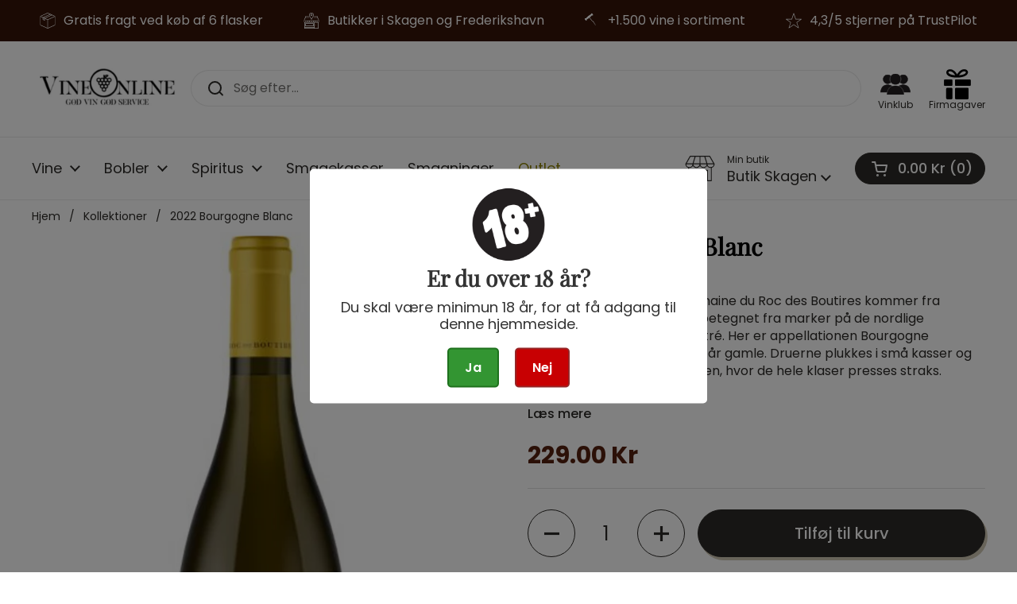

--- FILE ---
content_type: text/html; charset=utf-8
request_url: https://www.vineonline.dk/products/2022-bourgogne-blanc
body_size: 28778
content:
<!doctype html><html class="no-js" lang="da" dir="ltr">
<head>

	<meta charset="utf-8">
  <meta http-equiv="X-UA-Compatible" content="IE=edge,chrome=1">
  <meta name="viewport" content="width=device-width, initial-scale=1.0, height=device-height, minimum-scale=1.0"><link rel="shortcut icon" href="//www.vineonline.dk/cdn/shop/files/Color_logo_-_no_background-kopi_1f799215-8a48-4450-aaf0-3c4feeddce65.png?crop=center&height=48&v=1613522008&width=48" type="image/png" /><title>2022 Bourgogne Blanc &ndash; Vineonline</title><meta name="description" content="Chardonnay-druerne til Domaine du Roc des Boutires kommer fra området Leynes, nærmere betegnet fra marker på de nordlige skråninger i kommunen Solutré. Her er appellationen Bourgogne Blanc. Vinstokkene her er 30 år gamle. Druerne plukkes i små kasser og fragtes nænsomt til vingården, hvor de hele klaser presses straks.">

<meta property="og:site_name" content="Vineonline">
<meta property="og:url" content="https://www.vineonline.dk/products/2022-bourgogne-blanc">
<meta property="og:title" content="2022 Bourgogne Blanc">
<meta property="og:type" content="product">
<meta property="og:description" content="Chardonnay-druerne til Domaine du Roc des Boutires kommer fra området Leynes, nærmere betegnet fra marker på de nordlige skråninger i kommunen Solutré. Her er appellationen Bourgogne Blanc. Vinstokkene her er 30 år gamle. Druerne plukkes i små kasser og fragtes nænsomt til vingården, hvor de hele klaser presses straks."><meta property="og:image" content="http://www.vineonline.dk/cdn/shop/files/2022BourgogneBlanc.png?v=1708418135">
  <meta property="og:image:secure_url" content="https://www.vineonline.dk/cdn/shop/files/2022BourgogneBlanc.png?v=1708418135">
  <meta property="og:image:width" content="1587">
  <meta property="og:image:height" content="2245"><meta property="og:price:amount" content="229.00">
  <meta property="og:price:currency" content="DKK"><meta name="twitter:card" content="summary_large_image">
<meta name="twitter:title" content="2022 Bourgogne Blanc">
<meta name="twitter:description" content="Chardonnay-druerne til Domaine du Roc des Boutires kommer fra området Leynes, nærmere betegnet fra marker på de nordlige skråninger i kommunen Solutré. Her er appellationen Bourgogne Blanc. Vinstokkene her er 30 år gamle. Druerne plukkes i små kasser og fragtes nænsomt til vingården, hvor de hele klaser presses straks."><script type="application/ld+json">
  [
    {
      "@context": "https://schema.org",
      "@type": "WebSite",
      "name": "Vineonline",
      "url": "https:\/\/www.vineonline.dk"
    },
    {
      "@context": "https://schema.org",
      "@type": "Organization",
      "name": "Vineonline",
      "url": "https:\/\/www.vineonline.dk"
    }
  ]
</script>

<script type="application/ld+json">
{
  "@context": "http://schema.org",
  "@type": "BreadcrumbList",
  "itemListElement": [
    {
      "@type": "ListItem",
      "position": 1,
      "name": "Hjem",
      "item": "https://www.vineonline.dk"
    },{
        "@type": "ListItem",
        "position": 2,
        "name": "2022 Bourgogne Blanc",
        "item": "https://www.vineonline.dk/products/2022-bourgogne-blanc"
      }]
}
</script><script type="application/ld+json">
  {
    "@context": "http://schema.org",
    "@type": "Product",
    "name": "2022 Bourgogne Blanc",
    "url": "https:\/\/www.vineonline.dk\/products\/2022-bourgogne-blanc",
    "offers": [{
          "@type" : "Offer","availability" : "http://schema.org/InStock",
          "price" : 229.0,
          "priceCurrency" : "DKK",
          "url" : "https:\/\/www.vineonline.dk\/products\/2022-bourgogne-blanc?variant=49185983627590"
        }
],
    "brand": {
      "@type": "Brand",
      "name": "Domaine du Roc des Boutires"
    },
    "description": "\nChardonnay-druerne til Domaine du Roc des Boutires kommer fra området Leynes, nærmere betegnet fra marker på de nordlige skråninger i kommunen Solutré. Her er appellationen Bourgogne Blanc. Vinstokkene her er 30 år gamle. Druerne plukkes i små kasser og fragtes nænsomt til vingården, hvor de hele klaser presses straks. Herefter køles mosten ned til 8°C i en måned for at få bærme til at falde ned til bunden, nedkølingen er desuden med til at bevare kvaliteten og den primære frugt. 5 % af vinen lagres i egetræsfade og de resterende 95 % på ståltanke. \nVinen står flot i glasset med friske aromaer af citrusfrugter og hvide blomster. Smagen er intens med forfriskende syre og en livlig og vedvarende finish. \n\n\n \nIndhold: 75 cl.\n",
    "category": "Hvidvin",
    "image": {
      "@type": "ImageObject",
      "url": "https:\/\/www.vineonline.dk\/cdn\/shop\/files\/2022BourgogneBlanc.png?v=1708418135",
      "image": "https:\/\/www.vineonline.dk\/cdn\/shop\/files\/2022BourgogneBlanc.png?v=1708418135",
      "name": "2022 Bourgogne Blanc",
      "width": "1587",
      "height": "2245"
    }
  }
  </script><link rel="canonical" href="https://www.vineonline.dk/products/2022-bourgogne-blanc">

  <link rel="preconnect" href="https://cdn.shopify.com"><link rel="preconnect" href="https://fonts.shopifycdn.com" crossorigin><link href="//www.vineonline.dk/cdn/shop/t/17/assets/theme.css?v=177337658351032075551707385222" as="style" rel="preload"><link href="//www.vineonline.dk/cdn/shop/t/17/assets/section-header.css?v=110604148519399214641714477574" as="style" rel="preload"><link href="//www.vineonline.dk/cdn/shop/t/17/assets/section-main-product.css?v=83986284464836138391707385221" as="style" rel="preload"><link rel="preload" as="image" href="//www.vineonline.dk/cdn/shop/files/2022BourgogneBlanc.png?v=1708418135&width=480" imagesrcset="//www.vineonline.dk/cdn/shop/files/2022BourgogneBlanc.png?v=1708418135&width=240 240w,//www.vineonline.dk/cdn/shop/files/2022BourgogneBlanc.png?v=1708418135&width=360 360w,//www.vineonline.dk/cdn/shop/files/2022BourgogneBlanc.png?v=1708418135&width=420 420w,//www.vineonline.dk/cdn/shop/files/2022BourgogneBlanc.png?v=1708418135&width=480 480w,//www.vineonline.dk/cdn/shop/files/2022BourgogneBlanc.png?v=1708418135&width=640 640w,//www.vineonline.dk/cdn/shop/files/2022BourgogneBlanc.png?v=1708418135&width=840 840w,//www.vineonline.dk/cdn/shop/files/2022BourgogneBlanc.png?v=1708418135&width=1080 1080w,//www.vineonline.dk/cdn/shop/files/2022BourgogneBlanc.png?v=1708418135&width=1280 1280w,//www.vineonline.dk/cdn/shop/files/2022BourgogneBlanc.png?v=1708418135&width=1540 1540w" imagesizes="(max-width: 767px) calc(100vw - 20px), (max-width: 1360px) 50vw, 620px"><link rel="preload" href="//www.vineonline.dk/cdn/fonts/playfair_display/playfairdisplay_n4.9980f3e16959dc89137cc1369bfc3ae98af1deb9.woff2" as="font" type="font/woff2" crossorigin><link rel="preload" href="//www.vineonline.dk/cdn/fonts/poppins/poppins_n4.0ba78fa5af9b0e1a374041b3ceaadf0a43b41362.woff2" as="font" type="font/woff2" crossorigin><style type="text/css">
@font-face {
  font-family: "Playfair Display";
  font-weight: 400;
  font-style: normal;
  font-display: swap;
  src: url("//www.vineonline.dk/cdn/fonts/playfair_display/playfairdisplay_n4.9980f3e16959dc89137cc1369bfc3ae98af1deb9.woff2") format("woff2"),
       url("//www.vineonline.dk/cdn/fonts/playfair_display/playfairdisplay_n4.c562b7c8e5637886a811d2a017f9e023166064ee.woff") format("woff");
}
@font-face {
  font-family: Poppins;
  font-weight: 400;
  font-style: normal;
  font-display: swap;
  src: url("//www.vineonline.dk/cdn/fonts/poppins/poppins_n4.0ba78fa5af9b0e1a374041b3ceaadf0a43b41362.woff2") format("woff2"),
       url("//www.vineonline.dk/cdn/fonts/poppins/poppins_n4.214741a72ff2596839fc9760ee7a770386cf16ca.woff") format("woff");
}
@font-face {
  font-family: Poppins;
  font-weight: 500;
  font-style: normal;
  font-display: swap;
  src: url("//www.vineonline.dk/cdn/fonts/poppins/poppins_n5.ad5b4b72b59a00358afc706450c864c3c8323842.woff2") format("woff2"),
       url("//www.vineonline.dk/cdn/fonts/poppins/poppins_n5.33757fdf985af2d24b32fcd84c9a09224d4b2c39.woff") format("woff");
}
@font-face {
  font-family: Poppins;
  font-weight: 400;
  font-style: italic;
  font-display: swap;
  src: url("//www.vineonline.dk/cdn/fonts/poppins/poppins_i4.846ad1e22474f856bd6b81ba4585a60799a9f5d2.woff2") format("woff2"),
       url("//www.vineonline.dk/cdn/fonts/poppins/poppins_i4.56b43284e8b52fc64c1fd271f289a39e8477e9ec.woff") format("woff");
}




</style>
<style type="text/css">

  :root {

    /* Direction */
    --direction: ltr;

    /* Font variables */

    --font-stack-headings: "Playfair Display", serif;
    --font-weight-headings: 400;
    --font-style-headings: normal;

    --font-stack-body: Poppins, sans-serif;
    --font-weight-body: 400;--font-weight-body-bold: 500;--font-style-body: normal;--font-weight-buttons: var(--font-weight-body-bold);--font-weight-menu: var(--font-weight-body);--base-headings-size: 80;
    --base-headings-line: 1.2;
    --base-body-size: 16;
    --base-body-line: 1.4;

    --base-menu-size: 18;

    /* Color variables */

    --color-background-header: #ffffff;
    --color-secondary-background-header: rgba(45, 43, 40, 0.08);
    --color-opacity-background-header: rgba(255, 255, 255, 0);
    --color-text-header: #2d2b28;
    --color-foreground-header: #fff;
    --color-accent-header: #56210f;
    --color-foreground-accent-header: #fff;
    --color-borders-header: rgba(45, 43, 40, 0.1);

    --color-background-main: #ffffff;
    --color-secondary-background-main: rgba(45, 43, 40, 0.08);
    --color-third-background-main: rgba(45, 43, 40, 0.04);
    --color-fourth-background-main: rgba(45, 43, 40, 0.02);
    --color-opacity-background-main: rgba(255, 255, 255, 0);
    --color-text-main: #2d2b28;
    --color-foreground-main: #fff;
    --color-secondary-text-main: rgba(45, 43, 40, 0.62);
    --color-accent-main: #56210f;
    --color-foreground-accent-main: #fff;
    --color-borders-main: rgba(45, 43, 40, 0.15);

    --color-background-cards: #ffffff;
    --color-gradient-cards: ;
    --color-text-cards: #2d2b28;
    --color-foreground-cards: #fff;
    --color-secondary-text-cards: rgba(45, 43, 40, 0.6);
    --color-accent-cards: #56210f;
    --color-foreground-accent-cards: #fff;
    --color-borders-cards: #534338;

    --color-background-footer: #361408;
    --color-text-footer: #f0ebe4;
    --color-accent-footer: #ffffff;
    --color-borders-footer: rgba(240, 235, 228, 0.15);

    --color-borders-forms-primary: rgba(45, 43, 40, 0.3);
    --color-borders-forms-secondary: rgba(45, 43, 40, 0.6);

    /* Borders */

    --border-width-cards: 1px;
    --border-radius-cards: 16px;
    --border-width-buttons: 1px;
    --border-radius-buttons: 30px;
    --border-width-forms: 1px;
    --border-radius-forms: 6px;

    /* Shadows */
    --shadow-x-cards: 0px;
    --shadow-y-cards: 0px;
    --shadow-blur-cards: 0px;
    --color-shadow-cards: #000000;
    --shadow-x-buttons: 3px;
    --shadow-y-buttons: 4px;
    --shadow-blur-buttons: 0px;
    --color-shadow-buttons: #d0c8b3;

    /* Layout */

    --grid-gap-original-base: 30px;
    --container-vertical-space-base: 50px;
    --image-fit-padding: 10%;

  }

  .facets__summary, #main select, .sidebar select, .modal-content select {
    background-image: url('data:image/svg+xml;utf8,<svg width="13" height="8" fill="none" xmlns="http://www.w3.org/2000/svg"><path d="M1.414.086 7.9 6.57 6.485 7.985 0 1.5 1.414.086Z" fill="%232d2b28"/><path d="M12.985 1.515 6.5 8 5.085 6.586 11.571.101l1.414 1.414Z" fill="%232d2b28"/></svg>');
  }

  .card .star-rating__stars {
    background-image: url('data:image/svg+xml;utf8,<svg width="20" height="13" viewBox="0 0 14 13" fill="none" xmlns="http://www.w3.org/2000/svg"><path d="m7 0 1.572 4.837h5.085l-4.114 2.99 1.572 4.836L7 9.673l-4.114 2.99 1.571-4.837-4.114-2.99h5.085L7 0Z" stroke="%232d2b28" stroke-width="1"/></svg>');
  }
  .card .star-rating__stars-active {
    background-image: url('data:image/svg+xml;utf8,<svg width="20" height="13" viewBox="0 0 14 13" fill="none" xmlns="http://www.w3.org/2000/svg"><path d="m7 0 1.572 4.837h5.085l-4.114 2.99 1.572 4.836L7 9.673l-4.114 2.99 1.571-4.837-4.114-2.99h5.085L7 0Z" fill="%232d2b28" stroke-width="0"/></svg>');
  }

  .star-rating__stars {
    background-image: url('data:image/svg+xml;utf8,<svg width="20" height="13" viewBox="0 0 14 13" fill="none" xmlns="http://www.w3.org/2000/svg"><path d="m7 0 1.572 4.837h5.085l-4.114 2.99 1.572 4.836L7 9.673l-4.114 2.99 1.571-4.837-4.114-2.99h5.085L7 0Z" stroke="%232d2b28" stroke-width="1"/></svg>');
  }
  .star-rating__stars-active {
    background-image: url('data:image/svg+xml;utf8,<svg width="20" height="13" viewBox="0 0 14 13" fill="none" xmlns="http://www.w3.org/2000/svg"><path d="m7 0 1.572 4.837h5.085l-4.114 2.99 1.572 4.836L7 9.673l-4.114 2.99 1.571-4.837-4.114-2.99h5.085L7 0Z" fill="%232d2b28" stroke-width="0"/></svg>');
  }

  .product-item {--color-text-cards: #2d2b28;}.product-item .button {
      --color-text-cards: #4b3b30;--color-foreground-cards: #fff;
    }</style>

<style id="root-height">
  :root {
    --window-height: 100vh;
  }
</style><link href="//www.vineonline.dk/cdn/shop/t/17/assets/theme.css?v=177337658351032075551707385222" rel="stylesheet" type="text/css" media="all" />

	<script>window.performance && window.performance.mark && window.performance.mark('shopify.content_for_header.start');</script><meta name="google-site-verification" content="sJ98bxYMaZXfuS_c7Bqt_RDcuQvR5KN9uN_J5JvTZ04">
<meta name="facebook-domain-verification" content="bw33jiilazwwb49z6e4am0jt7ibj57">
<meta id="shopify-digital-wallet" name="shopify-digital-wallet" content="/31295766667/digital_wallets/dialog">
<meta name="shopify-checkout-api-token" content="44fc3c4c4a90846547365b914c27f0d9">
<meta id="in-context-paypal-metadata" data-shop-id="31295766667" data-venmo-supported="false" data-environment="production" data-locale="en_US" data-paypal-v4="true" data-currency="DKK">
<link rel="alternate" type="application/json+oembed" href="https://www.vineonline.dk/products/2022-bourgogne-blanc.oembed">
<script async="async" src="/checkouts/internal/preloads.js?locale=da-DK"></script>
<link rel="preconnect" href="https://shop.app" crossorigin="anonymous">
<script async="async" src="https://shop.app/checkouts/internal/preloads.js?locale=da-DK&shop_id=31295766667" crossorigin="anonymous"></script>
<script id="apple-pay-shop-capabilities" type="application/json">{"shopId":31295766667,"countryCode":"DK","currencyCode":"DKK","merchantCapabilities":["supports3DS"],"merchantId":"gid:\/\/shopify\/Shop\/31295766667","merchantName":"Vineonline","requiredBillingContactFields":["postalAddress","email","phone"],"requiredShippingContactFields":["postalAddress","email","phone"],"shippingType":"shipping","supportedNetworks":["visa","maestro","masterCard","amex"],"total":{"type":"pending","label":"Vineonline","amount":"1.00"},"shopifyPaymentsEnabled":true,"supportsSubscriptions":true}</script>
<script id="shopify-features" type="application/json">{"accessToken":"44fc3c4c4a90846547365b914c27f0d9","betas":["rich-media-storefront-analytics"],"domain":"www.vineonline.dk","predictiveSearch":true,"shopId":31295766667,"locale":"da"}</script>
<script>var Shopify = Shopify || {};
Shopify.shop = "vine0nline.myshopify.com";
Shopify.locale = "da";
Shopify.currency = {"active":"DKK","rate":"1.0"};
Shopify.country = "DK";
Shopify.theme = {"name":"Nyt tema, WAH","id":158718984518,"schema_name":"Local","schema_version":"2.3.2","theme_store_id":1651,"role":"main"};
Shopify.theme.handle = "null";
Shopify.theme.style = {"id":null,"handle":null};
Shopify.cdnHost = "www.vineonline.dk/cdn";
Shopify.routes = Shopify.routes || {};
Shopify.routes.root = "/";</script>
<script type="module">!function(o){(o.Shopify=o.Shopify||{}).modules=!0}(window);</script>
<script>!function(o){function n(){var o=[];function n(){o.push(Array.prototype.slice.apply(arguments))}return n.q=o,n}var t=o.Shopify=o.Shopify||{};t.loadFeatures=n(),t.autoloadFeatures=n()}(window);</script>
<script>
  window.ShopifyPay = window.ShopifyPay || {};
  window.ShopifyPay.apiHost = "shop.app\/pay";
  window.ShopifyPay.redirectState = null;
</script>
<script id="shop-js-analytics" type="application/json">{"pageType":"product"}</script>
<script defer="defer" async type="module" src="//www.vineonline.dk/cdn/shopifycloud/shop-js/modules/v2/client.init-shop-cart-sync_C8w7Thf0.da.esm.js"></script>
<script defer="defer" async type="module" src="//www.vineonline.dk/cdn/shopifycloud/shop-js/modules/v2/chunk.common_hABmsQwT.esm.js"></script>
<script type="module">
  await import("//www.vineonline.dk/cdn/shopifycloud/shop-js/modules/v2/client.init-shop-cart-sync_C8w7Thf0.da.esm.js");
await import("//www.vineonline.dk/cdn/shopifycloud/shop-js/modules/v2/chunk.common_hABmsQwT.esm.js");

  window.Shopify.SignInWithShop?.initShopCartSync?.({"fedCMEnabled":true,"windoidEnabled":true});

</script>
<script>
  window.Shopify = window.Shopify || {};
  if (!window.Shopify.featureAssets) window.Shopify.featureAssets = {};
  window.Shopify.featureAssets['shop-js'] = {"shop-cart-sync":["modules/v2/client.shop-cart-sync_E9HXAaGU.da.esm.js","modules/v2/chunk.common_hABmsQwT.esm.js"],"init-fed-cm":["modules/v2/client.init-fed-cm_D9Oi54fl.da.esm.js","modules/v2/chunk.common_hABmsQwT.esm.js"],"shop-button":["modules/v2/client.shop-button_B8KOtzKe.da.esm.js","modules/v2/chunk.common_hABmsQwT.esm.js"],"shop-cash-offers":["modules/v2/client.shop-cash-offers_DlhdMaW0.da.esm.js","modules/v2/chunk.common_hABmsQwT.esm.js","modules/v2/chunk.modal_Ckewj8OP.esm.js"],"init-windoid":["modules/v2/client.init-windoid_CGADVD8p.da.esm.js","modules/v2/chunk.common_hABmsQwT.esm.js"],"shop-toast-manager":["modules/v2/client.shop-toast-manager_CNKNpHNL.da.esm.js","modules/v2/chunk.common_hABmsQwT.esm.js"],"init-shop-email-lookup-coordinator":["modules/v2/client.init-shop-email-lookup-coordinator_BBzXNmb3.da.esm.js","modules/v2/chunk.common_hABmsQwT.esm.js"],"init-shop-cart-sync":["modules/v2/client.init-shop-cart-sync_C8w7Thf0.da.esm.js","modules/v2/chunk.common_hABmsQwT.esm.js"],"avatar":["modules/v2/client.avatar_BTnouDA3.da.esm.js"],"pay-button":["modules/v2/client.pay-button_DCXlSoEZ.da.esm.js","modules/v2/chunk.common_hABmsQwT.esm.js"],"init-customer-accounts":["modules/v2/client.init-customer-accounts_CgZShwmJ.da.esm.js","modules/v2/client.shop-login-button_DRgpt7MX.da.esm.js","modules/v2/chunk.common_hABmsQwT.esm.js","modules/v2/chunk.modal_Ckewj8OP.esm.js"],"init-shop-for-new-customer-accounts":["modules/v2/client.init-shop-for-new-customer-accounts_D8hODCjr.da.esm.js","modules/v2/client.shop-login-button_DRgpt7MX.da.esm.js","modules/v2/chunk.common_hABmsQwT.esm.js","modules/v2/chunk.modal_Ckewj8OP.esm.js"],"shop-login-button":["modules/v2/client.shop-login-button_DRgpt7MX.da.esm.js","modules/v2/chunk.common_hABmsQwT.esm.js","modules/v2/chunk.modal_Ckewj8OP.esm.js"],"init-customer-accounts-sign-up":["modules/v2/client.init-customer-accounts-sign-up_DwoY1LbN.da.esm.js","modules/v2/client.shop-login-button_DRgpt7MX.da.esm.js","modules/v2/chunk.common_hABmsQwT.esm.js","modules/v2/chunk.modal_Ckewj8OP.esm.js"],"shop-follow-button":["modules/v2/client.shop-follow-button_DhY_CDrh.da.esm.js","modules/v2/chunk.common_hABmsQwT.esm.js","modules/v2/chunk.modal_Ckewj8OP.esm.js"],"checkout-modal":["modules/v2/client.checkout-modal_AT9K001_.da.esm.js","modules/v2/chunk.common_hABmsQwT.esm.js","modules/v2/chunk.modal_Ckewj8OP.esm.js"],"lead-capture":["modules/v2/client.lead-capture_CZ_svizZ.da.esm.js","modules/v2/chunk.common_hABmsQwT.esm.js","modules/v2/chunk.modal_Ckewj8OP.esm.js"],"shop-login":["modules/v2/client.shop-login_B0Qzh9iu.da.esm.js","modules/v2/chunk.common_hABmsQwT.esm.js","modules/v2/chunk.modal_Ckewj8OP.esm.js"],"payment-terms":["modules/v2/client.payment-terms_4llnW5e3.da.esm.js","modules/v2/chunk.common_hABmsQwT.esm.js","modules/v2/chunk.modal_Ckewj8OP.esm.js"]};
</script>
<script>(function() {
  var isLoaded = false;
  function asyncLoad() {
    if (isLoaded) return;
    isLoaded = true;
    var urls = ["https:\/\/api.omegatheme.com\/facebook-chat\/facebook-chat.js?v=1631698419\u0026shop=vine0nline.myshopify.com","https:\/\/age-verification.hulkapps.com\/hulk_age_verifier.js?shop=vine0nline.myshopify.com","https:\/\/cookiebar.hulkapps.com\/hulk_cookie_bar.js?shop=vine0nline.myshopify.com","https:\/\/apps.techdignity.com\/terms-and-conditions\/public\/js\/td-termsandcondition.js?shop=vine0nline.myshopify.com","https:\/\/chimpstatic.com\/mcjs-connected\/js\/users\/b289697fb55fd8de977315857\/7f85dc05485fe9ed603837a9d.js?shop=vine0nline.myshopify.com","https:\/\/ecommplugins-scripts.trustpilot.com\/v2.1\/js\/header.min.js?settings=eyJrZXkiOiI2djlRZWRvaG9wNWVFOXlJIiwicyI6InNrdSJ9\u0026shop=vine0nline.myshopify.com","https:\/\/ecommplugins-trustboxsettings.trustpilot.com\/vine0nline.myshopify.com.js?settings=1624389193689\u0026shop=vine0nline.myshopify.com","https:\/\/widget.trustpilot.com\/bootstrap\/v5\/tp.widget.sync.bootstrap.min.js?shop=vine0nline.myshopify.com","https:\/\/static.klaviyo.com\/onsite\/js\/U2b9nr\/klaviyo.js?company_id=U2b9nr\u0026shop=vine0nline.myshopify.com"];
    for (var i = 0; i < urls.length; i++) {
      var s = document.createElement('script');
      s.type = 'text/javascript';
      s.async = true;
      s.src = urls[i];
      var x = document.getElementsByTagName('script')[0];
      x.parentNode.insertBefore(s, x);
    }
  };
  if(window.attachEvent) {
    window.attachEvent('onload', asyncLoad);
  } else {
    window.addEventListener('load', asyncLoad, false);
  }
})();</script>
<script id="__st">var __st={"a":31295766667,"offset":3600,"reqid":"c036a324-327a-4af5-8f09-8dcd75dc6e8b-1768701483","pageurl":"www.vineonline.dk\/products\/2022-bourgogne-blanc","u":"6f9fabf5b718","p":"product","rtyp":"product","rid":8817987191110};</script>
<script>window.ShopifyPaypalV4VisibilityTracking = true;</script>
<script id="captcha-bootstrap">!function(){'use strict';const t='contact',e='account',n='new_comment',o=[[t,t],['blogs',n],['comments',n],[t,'customer']],c=[[e,'customer_login'],[e,'guest_login'],[e,'recover_customer_password'],[e,'create_customer']],r=t=>t.map((([t,e])=>`form[action*='/${t}']:not([data-nocaptcha='true']) input[name='form_type'][value='${e}']`)).join(','),a=t=>()=>t?[...document.querySelectorAll(t)].map((t=>t.form)):[];function s(){const t=[...o],e=r(t);return a(e)}const i='password',u='form_key',d=['recaptcha-v3-token','g-recaptcha-response','h-captcha-response',i],f=()=>{try{return window.sessionStorage}catch{return}},m='__shopify_v',_=t=>t.elements[u];function p(t,e,n=!1){try{const o=window.sessionStorage,c=JSON.parse(o.getItem(e)),{data:r}=function(t){const{data:e,action:n}=t;return t[m]||n?{data:e,action:n}:{data:t,action:n}}(c);for(const[e,n]of Object.entries(r))t.elements[e]&&(t.elements[e].value=n);n&&o.removeItem(e)}catch(o){console.error('form repopulation failed',{error:o})}}const l='form_type',E='cptcha';function T(t){t.dataset[E]=!0}const w=window,h=w.document,L='Shopify',v='ce_forms',y='captcha';let A=!1;((t,e)=>{const n=(g='f06e6c50-85a8-45c8-87d0-21a2b65856fe',I='https://cdn.shopify.com/shopifycloud/storefront-forms-hcaptcha/ce_storefront_forms_captcha_hcaptcha.v1.5.2.iife.js',D={infoText:'Beskyttet af hCaptcha',privacyText:'Beskyttelse af persondata',termsText:'Vilkår'},(t,e,n)=>{const o=w[L][v],c=o.bindForm;if(c)return c(t,g,e,D).then(n);var r;o.q.push([[t,g,e,D],n]),r=I,A||(h.body.append(Object.assign(h.createElement('script'),{id:'captcha-provider',async:!0,src:r})),A=!0)});var g,I,D;w[L]=w[L]||{},w[L][v]=w[L][v]||{},w[L][v].q=[],w[L][y]=w[L][y]||{},w[L][y].protect=function(t,e){n(t,void 0,e),T(t)},Object.freeze(w[L][y]),function(t,e,n,w,h,L){const[v,y,A,g]=function(t,e,n){const i=e?o:[],u=t?c:[],d=[...i,...u],f=r(d),m=r(i),_=r(d.filter((([t,e])=>n.includes(e))));return[a(f),a(m),a(_),s()]}(w,h,L),I=t=>{const e=t.target;return e instanceof HTMLFormElement?e:e&&e.form},D=t=>v().includes(t);t.addEventListener('submit',(t=>{const e=I(t);if(!e)return;const n=D(e)&&!e.dataset.hcaptchaBound&&!e.dataset.recaptchaBound,o=_(e),c=g().includes(e)&&(!o||!o.value);(n||c)&&t.preventDefault(),c&&!n&&(function(t){try{if(!f())return;!function(t){const e=f();if(!e)return;const n=_(t);if(!n)return;const o=n.value;o&&e.removeItem(o)}(t);const e=Array.from(Array(32),(()=>Math.random().toString(36)[2])).join('');!function(t,e){_(t)||t.append(Object.assign(document.createElement('input'),{type:'hidden',name:u})),t.elements[u].value=e}(t,e),function(t,e){const n=f();if(!n)return;const o=[...t.querySelectorAll(`input[type='${i}']`)].map((({name:t})=>t)),c=[...d,...o],r={};for(const[a,s]of new FormData(t).entries())c.includes(a)||(r[a]=s);n.setItem(e,JSON.stringify({[m]:1,action:t.action,data:r}))}(t,e)}catch(e){console.error('failed to persist form',e)}}(e),e.submit())}));const S=(t,e)=>{t&&!t.dataset[E]&&(n(t,e.some((e=>e===t))),T(t))};for(const o of['focusin','change'])t.addEventListener(o,(t=>{const e=I(t);D(e)&&S(e,y())}));const B=e.get('form_key'),M=e.get(l),P=B&&M;t.addEventListener('DOMContentLoaded',(()=>{const t=y();if(P)for(const e of t)e.elements[l].value===M&&p(e,B);[...new Set([...A(),...v().filter((t=>'true'===t.dataset.shopifyCaptcha))])].forEach((e=>S(e,t)))}))}(h,new URLSearchParams(w.location.search),n,t,e,['guest_login'])})(!0,!0)}();</script>
<script integrity="sha256-4kQ18oKyAcykRKYeNunJcIwy7WH5gtpwJnB7kiuLZ1E=" data-source-attribution="shopify.loadfeatures" defer="defer" src="//www.vineonline.dk/cdn/shopifycloud/storefront/assets/storefront/load_feature-a0a9edcb.js" crossorigin="anonymous"></script>
<script crossorigin="anonymous" defer="defer" src="//www.vineonline.dk/cdn/shopifycloud/storefront/assets/shopify_pay/storefront-65b4c6d7.js?v=20250812"></script>
<script data-source-attribution="shopify.dynamic_checkout.dynamic.init">var Shopify=Shopify||{};Shopify.PaymentButton=Shopify.PaymentButton||{isStorefrontPortableWallets:!0,init:function(){window.Shopify.PaymentButton.init=function(){};var t=document.createElement("script");t.src="https://www.vineonline.dk/cdn/shopifycloud/portable-wallets/latest/portable-wallets.da.js",t.type="module",document.head.appendChild(t)}};
</script>
<script data-source-attribution="shopify.dynamic_checkout.buyer_consent">
  function portableWalletsHideBuyerConsent(e){var t=document.getElementById("shopify-buyer-consent"),n=document.getElementById("shopify-subscription-policy-button");t&&n&&(t.classList.add("hidden"),t.setAttribute("aria-hidden","true"),n.removeEventListener("click",e))}function portableWalletsShowBuyerConsent(e){var t=document.getElementById("shopify-buyer-consent"),n=document.getElementById("shopify-subscription-policy-button");t&&n&&(t.classList.remove("hidden"),t.removeAttribute("aria-hidden"),n.addEventListener("click",e))}window.Shopify?.PaymentButton&&(window.Shopify.PaymentButton.hideBuyerConsent=portableWalletsHideBuyerConsent,window.Shopify.PaymentButton.showBuyerConsent=portableWalletsShowBuyerConsent);
</script>
<script data-source-attribution="shopify.dynamic_checkout.cart.bootstrap">document.addEventListener("DOMContentLoaded",(function(){function t(){return document.querySelector("shopify-accelerated-checkout-cart, shopify-accelerated-checkout")}if(t())Shopify.PaymentButton.init();else{new MutationObserver((function(e,n){t()&&(Shopify.PaymentButton.init(),n.disconnect())})).observe(document.body,{childList:!0,subtree:!0})}}));
</script>
<link id="shopify-accelerated-checkout-styles" rel="stylesheet" media="screen" href="https://www.vineonline.dk/cdn/shopifycloud/portable-wallets/latest/accelerated-checkout-backwards-compat.css" crossorigin="anonymous">
<style id="shopify-accelerated-checkout-cart">
        #shopify-buyer-consent {
  margin-top: 1em;
  display: inline-block;
  width: 100%;
}

#shopify-buyer-consent.hidden {
  display: none;
}

#shopify-subscription-policy-button {
  background: none;
  border: none;
  padding: 0;
  text-decoration: underline;
  font-size: inherit;
  cursor: pointer;
}

#shopify-subscription-policy-button::before {
  box-shadow: none;
}

      </style>

<script>window.performance && window.performance.mark && window.performance.mark('shopify.content_for_header.end');</script>

  <script>
    const rbi = [];
    const ribSetSize = (img) => {
      if ( img.offsetWidth / img.dataset.ratio < img.offsetHeight ) {
        img.setAttribute('sizes', `${Math.ceil(img.offsetHeight * img.dataset.ratio)}px`);
      } else {
        img.setAttribute('sizes', `${Math.ceil(img.offsetWidth)}px`);
      }
    }
    const debounce = (fn, wait) => {
      let t;
      return (...args) => {
        clearTimeout(t);
        t = setTimeout(() => fn.apply(this, args), wait);
      };
    }
    window.KEYCODES = {
      TAB: 9,
      ESC: 27,
      DOWN: 40,
      RIGHT: 39,
      UP: 38,
      LEFT: 37,
      RETURN: 13
    };
    window.addEventListener('resize', debounce(()=>{
      for ( let img of rbi ) {
        ribSetSize(img);
      }
    }, 250));
  </script><noscript>
    <link rel="stylesheet" href="//www.vineonline.dk/cdn/shop/t/17/assets/theme-noscript.css?v=143499523122431679711707385222">
  </noscript>

<script src="https://cdn.shopify.com/extensions/0b732819-c1e5-4642-aa51-bb5c89405ebb/eid-mitid-aldersbekraeftelse-80/assets/app.js" type="text/javascript" defer="defer"></script>
<link href="https://cdn.shopify.com/extensions/0b732819-c1e5-4642-aa51-bb5c89405ebb/eid-mitid-aldersbekraeftelse-80/assets/app.css" rel="stylesheet" type="text/css" media="all">
<link href="https://monorail-edge.shopifysvc.com" rel="dns-prefetch">
<script>(function(){if ("sendBeacon" in navigator && "performance" in window) {try {var session_token_from_headers = performance.getEntriesByType('navigation')[0].serverTiming.find(x => x.name == '_s').description;} catch {var session_token_from_headers = undefined;}var session_cookie_matches = document.cookie.match(/_shopify_s=([^;]*)/);var session_token_from_cookie = session_cookie_matches && session_cookie_matches.length === 2 ? session_cookie_matches[1] : "";var session_token = session_token_from_headers || session_token_from_cookie || "";function handle_abandonment_event(e) {var entries = performance.getEntries().filter(function(entry) {return /monorail-edge.shopifysvc.com/.test(entry.name);});if (!window.abandonment_tracked && entries.length === 0) {window.abandonment_tracked = true;var currentMs = Date.now();var navigation_start = performance.timing.navigationStart;var payload = {shop_id: 31295766667,url: window.location.href,navigation_start,duration: currentMs - navigation_start,session_token,page_type: "product"};window.navigator.sendBeacon("https://monorail-edge.shopifysvc.com/v1/produce", JSON.stringify({schema_id: "online_store_buyer_site_abandonment/1.1",payload: payload,metadata: {event_created_at_ms: currentMs,event_sent_at_ms: currentMs}}));}}window.addEventListener('pagehide', handle_abandonment_event);}}());</script>
<script id="web-pixels-manager-setup">(function e(e,d,r,n,o){if(void 0===o&&(o={}),!Boolean(null===(a=null===(i=window.Shopify)||void 0===i?void 0:i.analytics)||void 0===a?void 0:a.replayQueue)){var i,a;window.Shopify=window.Shopify||{};var t=window.Shopify;t.analytics=t.analytics||{};var s=t.analytics;s.replayQueue=[],s.publish=function(e,d,r){return s.replayQueue.push([e,d,r]),!0};try{self.performance.mark("wpm:start")}catch(e){}var l=function(){var e={modern:/Edge?\/(1{2}[4-9]|1[2-9]\d|[2-9]\d{2}|\d{4,})\.\d+(\.\d+|)|Firefox\/(1{2}[4-9]|1[2-9]\d|[2-9]\d{2}|\d{4,})\.\d+(\.\d+|)|Chrom(ium|e)\/(9{2}|\d{3,})\.\d+(\.\d+|)|(Maci|X1{2}).+ Version\/(15\.\d+|(1[6-9]|[2-9]\d|\d{3,})\.\d+)([,.]\d+|)( \(\w+\)|)( Mobile\/\w+|) Safari\/|Chrome.+OPR\/(9{2}|\d{3,})\.\d+\.\d+|(CPU[ +]OS|iPhone[ +]OS|CPU[ +]iPhone|CPU IPhone OS|CPU iPad OS)[ +]+(15[._]\d+|(1[6-9]|[2-9]\d|\d{3,})[._]\d+)([._]\d+|)|Android:?[ /-](13[3-9]|1[4-9]\d|[2-9]\d{2}|\d{4,})(\.\d+|)(\.\d+|)|Android.+Firefox\/(13[5-9]|1[4-9]\d|[2-9]\d{2}|\d{4,})\.\d+(\.\d+|)|Android.+Chrom(ium|e)\/(13[3-9]|1[4-9]\d|[2-9]\d{2}|\d{4,})\.\d+(\.\d+|)|SamsungBrowser\/([2-9]\d|\d{3,})\.\d+/,legacy:/Edge?\/(1[6-9]|[2-9]\d|\d{3,})\.\d+(\.\d+|)|Firefox\/(5[4-9]|[6-9]\d|\d{3,})\.\d+(\.\d+|)|Chrom(ium|e)\/(5[1-9]|[6-9]\d|\d{3,})\.\d+(\.\d+|)([\d.]+$|.*Safari\/(?![\d.]+ Edge\/[\d.]+$))|(Maci|X1{2}).+ Version\/(10\.\d+|(1[1-9]|[2-9]\d|\d{3,})\.\d+)([,.]\d+|)( \(\w+\)|)( Mobile\/\w+|) Safari\/|Chrome.+OPR\/(3[89]|[4-9]\d|\d{3,})\.\d+\.\d+|(CPU[ +]OS|iPhone[ +]OS|CPU[ +]iPhone|CPU IPhone OS|CPU iPad OS)[ +]+(10[._]\d+|(1[1-9]|[2-9]\d|\d{3,})[._]\d+)([._]\d+|)|Android:?[ /-](13[3-9]|1[4-9]\d|[2-9]\d{2}|\d{4,})(\.\d+|)(\.\d+|)|Mobile Safari.+OPR\/([89]\d|\d{3,})\.\d+\.\d+|Android.+Firefox\/(13[5-9]|1[4-9]\d|[2-9]\d{2}|\d{4,})\.\d+(\.\d+|)|Android.+Chrom(ium|e)\/(13[3-9]|1[4-9]\d|[2-9]\d{2}|\d{4,})\.\d+(\.\d+|)|Android.+(UC? ?Browser|UCWEB|U3)[ /]?(15\.([5-9]|\d{2,})|(1[6-9]|[2-9]\d|\d{3,})\.\d+)\.\d+|SamsungBrowser\/(5\.\d+|([6-9]|\d{2,})\.\d+)|Android.+MQ{2}Browser\/(14(\.(9|\d{2,})|)|(1[5-9]|[2-9]\d|\d{3,})(\.\d+|))(\.\d+|)|K[Aa][Ii]OS\/(3\.\d+|([4-9]|\d{2,})\.\d+)(\.\d+|)/},d=e.modern,r=e.legacy,n=navigator.userAgent;return n.match(d)?"modern":n.match(r)?"legacy":"unknown"}(),u="modern"===l?"modern":"legacy",c=(null!=n?n:{modern:"",legacy:""})[u],f=function(e){return[e.baseUrl,"/wpm","/b",e.hashVersion,"modern"===e.buildTarget?"m":"l",".js"].join("")}({baseUrl:d,hashVersion:r,buildTarget:u}),m=function(e){var d=e.version,r=e.bundleTarget,n=e.surface,o=e.pageUrl,i=e.monorailEndpoint;return{emit:function(e){var a=e.status,t=e.errorMsg,s=(new Date).getTime(),l=JSON.stringify({metadata:{event_sent_at_ms:s},events:[{schema_id:"web_pixels_manager_load/3.1",payload:{version:d,bundle_target:r,page_url:o,status:a,surface:n,error_msg:t},metadata:{event_created_at_ms:s}}]});if(!i)return console&&console.warn&&console.warn("[Web Pixels Manager] No Monorail endpoint provided, skipping logging."),!1;try{return self.navigator.sendBeacon.bind(self.navigator)(i,l)}catch(e){}var u=new XMLHttpRequest;try{return u.open("POST",i,!0),u.setRequestHeader("Content-Type","text/plain"),u.send(l),!0}catch(e){return console&&console.warn&&console.warn("[Web Pixels Manager] Got an unhandled error while logging to Monorail."),!1}}}}({version:r,bundleTarget:l,surface:e.surface,pageUrl:self.location.href,monorailEndpoint:e.monorailEndpoint});try{o.browserTarget=l,function(e){var d=e.src,r=e.async,n=void 0===r||r,o=e.onload,i=e.onerror,a=e.sri,t=e.scriptDataAttributes,s=void 0===t?{}:t,l=document.createElement("script"),u=document.querySelector("head"),c=document.querySelector("body");if(l.async=n,l.src=d,a&&(l.integrity=a,l.crossOrigin="anonymous"),s)for(var f in s)if(Object.prototype.hasOwnProperty.call(s,f))try{l.dataset[f]=s[f]}catch(e){}if(o&&l.addEventListener("load",o),i&&l.addEventListener("error",i),u)u.appendChild(l);else{if(!c)throw new Error("Did not find a head or body element to append the script");c.appendChild(l)}}({src:f,async:!0,onload:function(){if(!function(){var e,d;return Boolean(null===(d=null===(e=window.Shopify)||void 0===e?void 0:e.analytics)||void 0===d?void 0:d.initialized)}()){var d=window.webPixelsManager.init(e)||void 0;if(d){var r=window.Shopify.analytics;r.replayQueue.forEach((function(e){var r=e[0],n=e[1],o=e[2];d.publishCustomEvent(r,n,o)})),r.replayQueue=[],r.publish=d.publishCustomEvent,r.visitor=d.visitor,r.initialized=!0}}},onerror:function(){return m.emit({status:"failed",errorMsg:"".concat(f," has failed to load")})},sri:function(e){var d=/^sha384-[A-Za-z0-9+/=]+$/;return"string"==typeof e&&d.test(e)}(c)?c:"",scriptDataAttributes:o}),m.emit({status:"loading"})}catch(e){m.emit({status:"failed",errorMsg:(null==e?void 0:e.message)||"Unknown error"})}}})({shopId: 31295766667,storefrontBaseUrl: "https://www.vineonline.dk",extensionsBaseUrl: "https://extensions.shopifycdn.com/cdn/shopifycloud/web-pixels-manager",monorailEndpoint: "https://monorail-edge.shopifysvc.com/unstable/produce_batch",surface: "storefront-renderer",enabledBetaFlags: ["2dca8a86"],webPixelsConfigList: [{"id":"3141271878","configuration":"{\"accountID\":\"U2b9nr\",\"webPixelConfig\":\"eyJlbmFibGVBZGRlZFRvQ2FydEV2ZW50cyI6IHRydWV9\"}","eventPayloadVersion":"v1","runtimeContext":"STRICT","scriptVersion":"524f6c1ee37bacdca7657a665bdca589","type":"APP","apiClientId":123074,"privacyPurposes":["ANALYTICS","MARKETING"],"dataSharingAdjustments":{"protectedCustomerApprovalScopes":["read_customer_address","read_customer_email","read_customer_name","read_customer_personal_data","read_customer_phone"]}},{"id":"982909254","configuration":"{\"config\":\"{\\\"pixel_id\\\":\\\"AW-639453175\\\",\\\"target_country\\\":\\\"DK\\\",\\\"gtag_events\\\":[{\\\"type\\\":\\\"search\\\",\\\"action_label\\\":\\\"AW-639453175\\\/x-lcCKjnzM8BEPeP9bAC\\\"},{\\\"type\\\":\\\"begin_checkout\\\",\\\"action_label\\\":\\\"AW-639453175\\\/0N5eCKXnzM8BEPeP9bAC\\\"},{\\\"type\\\":\\\"view_item\\\",\\\"action_label\\\":[\\\"AW-639453175\\\/4m6VCJ_nzM8BEPeP9bAC\\\",\\\"MC-CQNNJ5FDDT\\\"]},{\\\"type\\\":\\\"purchase\\\",\\\"action_label\\\":[\\\"AW-639453175\\\/2ufXCJznzM8BEPeP9bAC\\\",\\\"MC-CQNNJ5FDDT\\\"]},{\\\"type\\\":\\\"page_view\\\",\\\"action_label\\\":[\\\"AW-639453175\\\/h2HBCJnnzM8BEPeP9bAC\\\",\\\"MC-CQNNJ5FDDT\\\"]},{\\\"type\\\":\\\"add_payment_info\\\",\\\"action_label\\\":\\\"AW-639453175\\\/qbQNCKvnzM8BEPeP9bAC\\\"},{\\\"type\\\":\\\"add_to_cart\\\",\\\"action_label\\\":\\\"AW-639453175\\\/5ID-CKLnzM8BEPeP9bAC\\\"}],\\\"enable_monitoring_mode\\\":false}\"}","eventPayloadVersion":"v1","runtimeContext":"OPEN","scriptVersion":"b2a88bafab3e21179ed38636efcd8a93","type":"APP","apiClientId":1780363,"privacyPurposes":[],"dataSharingAdjustments":{"protectedCustomerApprovalScopes":["read_customer_address","read_customer_email","read_customer_name","read_customer_personal_data","read_customer_phone"]}},{"id":"266731846","configuration":"{\"pixel_id\":\"296235618240778\",\"pixel_type\":\"facebook_pixel\",\"metaapp_system_user_token\":\"-\"}","eventPayloadVersion":"v1","runtimeContext":"OPEN","scriptVersion":"ca16bc87fe92b6042fbaa3acc2fbdaa6","type":"APP","apiClientId":2329312,"privacyPurposes":["ANALYTICS","MARKETING","SALE_OF_DATA"],"dataSharingAdjustments":{"protectedCustomerApprovalScopes":["read_customer_address","read_customer_email","read_customer_name","read_customer_personal_data","read_customer_phone"]}},{"id":"172556614","eventPayloadVersion":"v1","runtimeContext":"LAX","scriptVersion":"1","type":"CUSTOM","privacyPurposes":["MARKETING"],"name":"Meta pixel (migrated)"},{"id":"209518918","eventPayloadVersion":"v1","runtimeContext":"LAX","scriptVersion":"1","type":"CUSTOM","privacyPurposes":["ANALYTICS"],"name":"Google Analytics tag (migrated)"},{"id":"shopify-app-pixel","configuration":"{}","eventPayloadVersion":"v1","runtimeContext":"STRICT","scriptVersion":"0450","apiClientId":"shopify-pixel","type":"APP","privacyPurposes":["ANALYTICS","MARKETING"]},{"id":"shopify-custom-pixel","eventPayloadVersion":"v1","runtimeContext":"LAX","scriptVersion":"0450","apiClientId":"shopify-pixel","type":"CUSTOM","privacyPurposes":["ANALYTICS","MARKETING"]}],isMerchantRequest: false,initData: {"shop":{"name":"Vineonline","paymentSettings":{"currencyCode":"DKK"},"myshopifyDomain":"vine0nline.myshopify.com","countryCode":"DK","storefrontUrl":"https:\/\/www.vineonline.dk"},"customer":null,"cart":null,"checkout":null,"productVariants":[{"price":{"amount":229.0,"currencyCode":"DKK"},"product":{"title":"2022 Bourgogne Blanc","vendor":"Domaine du Roc des Boutires","id":"8817987191110","untranslatedTitle":"2022 Bourgogne Blanc","url":"\/products\/2022-bourgogne-blanc","type":"Hvidvin"},"id":"49185983627590","image":{"src":"\/\/www.vineonline.dk\/cdn\/shop\/files\/2022BourgogneBlanc.png?v=1708418135"},"sku":null,"title":"Default Title","untranslatedTitle":"Default Title"}],"purchasingCompany":null},},"https://www.vineonline.dk/cdn","fcfee988w5aeb613cpc8e4bc33m6693e112",{"modern":"","legacy":""},{"shopId":"31295766667","storefrontBaseUrl":"https:\/\/www.vineonline.dk","extensionBaseUrl":"https:\/\/extensions.shopifycdn.com\/cdn\/shopifycloud\/web-pixels-manager","surface":"storefront-renderer","enabledBetaFlags":"[\"2dca8a86\"]","isMerchantRequest":"false","hashVersion":"fcfee988w5aeb613cpc8e4bc33m6693e112","publish":"custom","events":"[[\"page_viewed\",{}],[\"product_viewed\",{\"productVariant\":{\"price\":{\"amount\":229.0,\"currencyCode\":\"DKK\"},\"product\":{\"title\":\"2022 Bourgogne Blanc\",\"vendor\":\"Domaine du Roc des Boutires\",\"id\":\"8817987191110\",\"untranslatedTitle\":\"2022 Bourgogne Blanc\",\"url\":\"\/products\/2022-bourgogne-blanc\",\"type\":\"Hvidvin\"},\"id\":\"49185983627590\",\"image\":{\"src\":\"\/\/www.vineonline.dk\/cdn\/shop\/files\/2022BourgogneBlanc.png?v=1708418135\"},\"sku\":null,\"title\":\"Default Title\",\"untranslatedTitle\":\"Default Title\"}}]]"});</script><script>
  window.ShopifyAnalytics = window.ShopifyAnalytics || {};
  window.ShopifyAnalytics.meta = window.ShopifyAnalytics.meta || {};
  window.ShopifyAnalytics.meta.currency = 'DKK';
  var meta = {"product":{"id":8817987191110,"gid":"gid:\/\/shopify\/Product\/8817987191110","vendor":"Domaine du Roc des Boutires","type":"Hvidvin","handle":"2022-bourgogne-blanc","variants":[{"id":49185983627590,"price":22900,"name":"2022 Bourgogne Blanc","public_title":null,"sku":null}],"remote":false},"page":{"pageType":"product","resourceType":"product","resourceId":8817987191110,"requestId":"c036a324-327a-4af5-8f09-8dcd75dc6e8b-1768701483"}};
  for (var attr in meta) {
    window.ShopifyAnalytics.meta[attr] = meta[attr];
  }
</script>
<script class="analytics">
  (function () {
    var customDocumentWrite = function(content) {
      var jquery = null;

      if (window.jQuery) {
        jquery = window.jQuery;
      } else if (window.Checkout && window.Checkout.$) {
        jquery = window.Checkout.$;
      }

      if (jquery) {
        jquery('body').append(content);
      }
    };

    var hasLoggedConversion = function(token) {
      if (token) {
        return document.cookie.indexOf('loggedConversion=' + token) !== -1;
      }
      return false;
    }

    var setCookieIfConversion = function(token) {
      if (token) {
        var twoMonthsFromNow = new Date(Date.now());
        twoMonthsFromNow.setMonth(twoMonthsFromNow.getMonth() + 2);

        document.cookie = 'loggedConversion=' + token + '; expires=' + twoMonthsFromNow;
      }
    }

    var trekkie = window.ShopifyAnalytics.lib = window.trekkie = window.trekkie || [];
    if (trekkie.integrations) {
      return;
    }
    trekkie.methods = [
      'identify',
      'page',
      'ready',
      'track',
      'trackForm',
      'trackLink'
    ];
    trekkie.factory = function(method) {
      return function() {
        var args = Array.prototype.slice.call(arguments);
        args.unshift(method);
        trekkie.push(args);
        return trekkie;
      };
    };
    for (var i = 0; i < trekkie.methods.length; i++) {
      var key = trekkie.methods[i];
      trekkie[key] = trekkie.factory(key);
    }
    trekkie.load = function(config) {
      trekkie.config = config || {};
      trekkie.config.initialDocumentCookie = document.cookie;
      var first = document.getElementsByTagName('script')[0];
      var script = document.createElement('script');
      script.type = 'text/javascript';
      script.onerror = function(e) {
        var scriptFallback = document.createElement('script');
        scriptFallback.type = 'text/javascript';
        scriptFallback.onerror = function(error) {
                var Monorail = {
      produce: function produce(monorailDomain, schemaId, payload) {
        var currentMs = new Date().getTime();
        var event = {
          schema_id: schemaId,
          payload: payload,
          metadata: {
            event_created_at_ms: currentMs,
            event_sent_at_ms: currentMs
          }
        };
        return Monorail.sendRequest("https://" + monorailDomain + "/v1/produce", JSON.stringify(event));
      },
      sendRequest: function sendRequest(endpointUrl, payload) {
        // Try the sendBeacon API
        if (window && window.navigator && typeof window.navigator.sendBeacon === 'function' && typeof window.Blob === 'function' && !Monorail.isIos12()) {
          var blobData = new window.Blob([payload], {
            type: 'text/plain'
          });

          if (window.navigator.sendBeacon(endpointUrl, blobData)) {
            return true;
          } // sendBeacon was not successful

        } // XHR beacon

        var xhr = new XMLHttpRequest();

        try {
          xhr.open('POST', endpointUrl);
          xhr.setRequestHeader('Content-Type', 'text/plain');
          xhr.send(payload);
        } catch (e) {
          console.log(e);
        }

        return false;
      },
      isIos12: function isIos12() {
        return window.navigator.userAgent.lastIndexOf('iPhone; CPU iPhone OS 12_') !== -1 || window.navigator.userAgent.lastIndexOf('iPad; CPU OS 12_') !== -1;
      }
    };
    Monorail.produce('monorail-edge.shopifysvc.com',
      'trekkie_storefront_load_errors/1.1',
      {shop_id: 31295766667,
      theme_id: 158718984518,
      app_name: "storefront",
      context_url: window.location.href,
      source_url: "//www.vineonline.dk/cdn/s/trekkie.storefront.cd680fe47e6c39ca5d5df5f0a32d569bc48c0f27.min.js"});

        };
        scriptFallback.async = true;
        scriptFallback.src = '//www.vineonline.dk/cdn/s/trekkie.storefront.cd680fe47e6c39ca5d5df5f0a32d569bc48c0f27.min.js';
        first.parentNode.insertBefore(scriptFallback, first);
      };
      script.async = true;
      script.src = '//www.vineonline.dk/cdn/s/trekkie.storefront.cd680fe47e6c39ca5d5df5f0a32d569bc48c0f27.min.js';
      first.parentNode.insertBefore(script, first);
    };
    trekkie.load(
      {"Trekkie":{"appName":"storefront","development":false,"defaultAttributes":{"shopId":31295766667,"isMerchantRequest":null,"themeId":158718984518,"themeCityHash":"2363419301019669633","contentLanguage":"da","currency":"DKK","eventMetadataId":"4ae1f581-cfe6-4a8b-a57e-847fc26c5b50"},"isServerSideCookieWritingEnabled":true,"monorailRegion":"shop_domain","enabledBetaFlags":["65f19447"]},"Session Attribution":{},"S2S":{"facebookCapiEnabled":true,"source":"trekkie-storefront-renderer","apiClientId":580111}}
    );

    var loaded = false;
    trekkie.ready(function() {
      if (loaded) return;
      loaded = true;

      window.ShopifyAnalytics.lib = window.trekkie;

      var originalDocumentWrite = document.write;
      document.write = customDocumentWrite;
      try { window.ShopifyAnalytics.merchantGoogleAnalytics.call(this); } catch(error) {};
      document.write = originalDocumentWrite;

      window.ShopifyAnalytics.lib.page(null,{"pageType":"product","resourceType":"product","resourceId":8817987191110,"requestId":"c036a324-327a-4af5-8f09-8dcd75dc6e8b-1768701483","shopifyEmitted":true});

      var match = window.location.pathname.match(/checkouts\/(.+)\/(thank_you|post_purchase)/)
      var token = match? match[1]: undefined;
      if (!hasLoggedConversion(token)) {
        setCookieIfConversion(token);
        window.ShopifyAnalytics.lib.track("Viewed Product",{"currency":"DKK","variantId":49185983627590,"productId":8817987191110,"productGid":"gid:\/\/shopify\/Product\/8817987191110","name":"2022 Bourgogne Blanc","price":"229.00","sku":null,"brand":"Domaine du Roc des Boutires","variant":null,"category":"Hvidvin","nonInteraction":true,"remote":false},undefined,undefined,{"shopifyEmitted":true});
      window.ShopifyAnalytics.lib.track("monorail:\/\/trekkie_storefront_viewed_product\/1.1",{"currency":"DKK","variantId":49185983627590,"productId":8817987191110,"productGid":"gid:\/\/shopify\/Product\/8817987191110","name":"2022 Bourgogne Blanc","price":"229.00","sku":null,"brand":"Domaine du Roc des Boutires","variant":null,"category":"Hvidvin","nonInteraction":true,"remote":false,"referer":"https:\/\/www.vineonline.dk\/products\/2022-bourgogne-blanc"});
      }
    });


        var eventsListenerScript = document.createElement('script');
        eventsListenerScript.async = true;
        eventsListenerScript.src = "//www.vineonline.dk/cdn/shopifycloud/storefront/assets/shop_events_listener-3da45d37.js";
        document.getElementsByTagName('head')[0].appendChild(eventsListenerScript);

})();</script>
  <script>
  if (!window.ga || (window.ga && typeof window.ga !== 'function')) {
    window.ga = function ga() {
      (window.ga.q = window.ga.q || []).push(arguments);
      if (window.Shopify && window.Shopify.analytics && typeof window.Shopify.analytics.publish === 'function') {
        window.Shopify.analytics.publish("ga_stub_called", {}, {sendTo: "google_osp_migration"});
      }
      console.error("Shopify's Google Analytics stub called with:", Array.from(arguments), "\nSee https://help.shopify.com/manual/promoting-marketing/pixels/pixel-migration#google for more information.");
    };
    if (window.Shopify && window.Shopify.analytics && typeof window.Shopify.analytics.publish === 'function') {
      window.Shopify.analytics.publish("ga_stub_initialized", {}, {sendTo: "google_osp_migration"});
    }
  }
</script>
<script
  defer
  src="https://www.vineonline.dk/cdn/shopifycloud/perf-kit/shopify-perf-kit-3.0.4.min.js"
  data-application="storefront-renderer"
  data-shop-id="31295766667"
  data-render-region="gcp-us-east1"
  data-page-type="product"
  data-theme-instance-id="158718984518"
  data-theme-name="Local"
  data-theme-version="2.3.2"
  data-monorail-region="shop_domain"
  data-resource-timing-sampling-rate="10"
  data-shs="true"
  data-shs-beacon="true"
  data-shs-export-with-fetch="true"
  data-shs-logs-sample-rate="1"
  data-shs-beacon-endpoint="https://www.vineonline.dk/api/collect"
></script>
</head>

<body id="2022-bourgogne-blanc" class="no-touchevents 
   
  template-product template-product 
  
  
">

  <script type="text/javascript">
    if ( 'ontouchstart' in window || window.DocumentTouch && document instanceof DocumentTouch ) { document.querySelector('body').classList.remove('no-touchevents'); document.querySelector('body').classList.add('touchevents'); } 
  </script>

  <a href="#main" class="visually-hidden skip-to-content" tabindex="0" data-js-inert>Gå til indhold</a>
  <div id="screen-reader-info" aria-live="polite" class="visually-hidden"></div>

  <link href="//www.vineonline.dk/cdn/shop/t/17/assets/section-header.css?v=110604148519399214641714477574" rel="stylesheet" type="text/css" media="all" /><!-- BEGIN sections: header-group -->
<div id="shopify-section-sections--20829475537222__custom_liquid_iGdD8e" class="shopify-section shopify-section-group-header-group"><div class="container   container--fullwidth ">
  <div class="cm-icon-section">
    <div class="cm-icon">
        <img src="https://cdn.shopify.com/s/files/1/0312/9576/6667/files/fragtfri-levering_430x.svg?v=1711113530#" class="icon-img">
        <p style="margin-bottom: 0px;">Gratis fragt ved køb af 6 flasker</p>
    </div>
    <div class="cm-icon">
        <img src="https://cdn.shopify.com/s/files/1/0312/9576/6667/files/butik_430x.svg?v=1711113574#" class="icon-img">
        <p style="margin-bottom: 0px;">Butikker i Skagen og Frederikshavn</p>
    </div>
    <div class="cm-icon">
        <img src="https://cdn.shopify.com/s/files/1/0312/9576/6667/files/optraekker_430x.svg?v=1711113737#" class="icon-img">
        <p style="margin-bottom: 0px;">+1.500 vine i sortiment</p>
    </div>
    <div class="cm-icon">
        <img src="https://cdn.shopify.com/s/files/1/0312/9576/6667/files/stjerne_430x.svg?v=1711113750" class="icon-img">
        <p style="margin-bottom: 0px;">4,3/5 stjerner på TrustPilot</p>
    </div>
</div>

<style>
  .cm-icon-section {
    background-color: #361408;
    padding: 15px 50px;
    overflow: hidden;
    white-space: nowrap;
    text-overflow: ellipsis;
    display: flex;
    justify-content: space-between;
    align-items: center;
  }

@media screen and (max-width: 600px) {
  .cm-icon-section {
    justify-content: center;
  }
}

  .cm-icon {
    display: none;
    align-items: center;
    color: white;
  }

  .cm-icon img {
    width: 20px;
    height: 20px;
    margin-right: 10px;
  }
</style>

<script>
  function rotateIcons() {
    var icons = document.querySelectorAll('.cm-icon');
    var currentIndex = 0;
    setInterval(function() {
      icons[currentIndex].style.display = 'none';
      currentIndex = (currentIndex + 1) % icons.length;
      icons[currentIndex].style.display = 'flex';
    }, 1500);
  }

  // Check if mobile device
  function isMobileDevice() {
    return (typeof window.orientation !== "undefined") || (navigator.userAgent.indexOf('IEMobile') !== -1);
  }

  if (isMobileDevice()) {
    var icons = document.querySelectorAll('.cm-icon');
    icons[0].style.display = 'flex'; // Display the first icon initially
    rotateIcons();
  } else {
    // Display all icons on non-mobile devices
    var icons = document.querySelectorAll('.cm-icon');
    for (var i = 0; i < icons.length; i++) {
      icons[i].style.display = 'flex';
    }
  }
</script>

</div>

</div><div id="shopify-section-sections--20829475537222__header" class="shopify-section shopify-section-group-header-group site-header-container mount-header"><style data-shopify>
  .header__top {
    --header-logo: 60px;
  }
  @media screen and (max-width: 767px) {
    .header__top {
      --header-logo: 40px;
    }
  }
</style>

<main-header id="site-header" class="site-header" data-js-inert  data-sticky-header >

  <div class="header-container header-container--top  hide-border-on-portable ">
    
    <div class="header__top container--large">

      <!-- logo -->
      
      <div id="logo" class="logo"><a class="logo-img" title="Vineonline" href="/" style="height:var(--header-logo)">
            <img src="//www.vineonline.dk/cdn/shop/files/Skaermbillede_2024-03-21_kl._14.44.39.png?v=1711028688" alt="Vineonline" width="478" height="152" 
              style="width: 189px; object-fit:contain"
            />
          </a></div>

      <!-- header blocks -->

      <div class="header-actions header-actions--buttons  header-actions--show-search  portable-hide"><search-form style="position:relative">
            <div class="button button--outline button--icon button--outline-hover button--no-padding button--no-hover site-search-handle">
              <span class="button__icon" role="img" aria-hidden="true"><svg width="22" height="22" viewBox="0 0 22 22" fill="none" xmlns="http://www.w3.org/2000/svg"><circle cx="10.5" cy="10.5" r="7.5" stroke="black" stroke-width="2" style="fill:none!important"/><path d="M17.1213 15.2929L16.4142 14.5858L15 16L15.7071 16.7071L17.1213 15.2929ZM19.2426 20.2426C19.6331 20.6332 20.2663 20.6332 20.6568 20.2426C21.0473 19.8521 21.0473 19.219 20.6568 18.8284L19.2426 20.2426ZM15.7071 16.7071L19.2426 20.2426L20.6568 18.8284L17.1213 15.2929L15.7071 16.7071Z" fill="black" style="stroke:none!important"/></svg></span>
              <form action="/search" method="get" role="search" autocomplete="off">
                <input name="q" type="search" autocomplete="off" 
                  placeholder="Søg efter..." 
                  aria-label="Søg efter..."
                  data-js-search-input
                  data-js-focus-overlay="search-results-overlay-desktop"
                />
                <button type="submit" style="display:none">Indsend</button>
              </form>
            </div>
            <div class="search-results-overlay" id="search-results-overlay-desktop" onclick="this.classList.remove('active')" style="display:none"></div>
            <div class="search-results-container" data-js-search-results></div> 
          </search-form><a href="https://www.vineonline.dk/pages/vinklub">
        <div class="vinklub"     style="display: flex;
    flex-direction: column;
    align-items: center;
    font-size: 12px;
    gap: 5px; margin-right: 10px; margin-left: 10px;">
        <img src="https://cdn.shopify.com/s/files/1/0312/9576/6667/files/vinklub.svg?v=1714475048" width="38px">
        Vinklub
        </div>
        </a>
        <a href="https://www.vineonline.dk/pages/firmagaver">
          <div class="firmagaver" 
    style="display: flex;
    flex-direction: column;
    align-items: center;
    font-size: 12px;
    gap: 5px;"
>
          <img src="https://cdn.shopify.com/s/files/1/0312/9576/6667/files/firmagaver_1.svg?v=1714462224" width="38px">
          Firmagaver
        </div>
        </a></div>

      <button data-js-sidebar-handle class="mobile-menu-button hide portable-show" aria-expanded="false" aria-controls="site-menu-sidebar">
        <span class="visually-hidden">Åbn menuen</span><svg fill="none" height="16" viewBox="0 0 20 16" width="20" xmlns="http://www.w3.org/2000/svg"><g fill="#000"><path d="m0 0h20v2h-20z"/><path d="m0 7h20v2h-20z"/><path d="m0 14h20v2h-20z"/></g></svg></button>

      <a 
         
          data-js-sidebar-handle aria-expanded="false" aria-controls="site-cart-sidebar" role="button"
         
        class="mobile-cart-button hide portable-show"
        title="Åben vogn" tabindex="0"
      >
        <span class="visually-hidden">Åben vogn</span><svg width="22" height="22" viewBox="0 0 22 22" fill="none" xmlns="http://www.w3.org/2000/svg" style="margin-left:-2px"><path class="circle" d="M9.5 20C9.77614 20 10 19.7761 10 19.5C10 19.2239 9.77614 19 9.5 19C9.22386 19 9 19.2239 9 19.5C9 19.7761 9.22386 20 9.5 20Z" fill="none" stroke="white" stroke-width="2" stroke-linecap="round" stroke-linejoin="round"/><path class="circle" d="M18.5 20C18.7761 20 19 19.7761 19 19.5C19 19.2239 18.7761 19 18.5 19C18.2239 19 18 19.2239 18 19.5C18 19.7761 18.2239 20 18.5 20Z" fill="white" stroke="white" stroke-width="2" stroke-linecap="round" stroke-linejoin="round" /><path d="M3 3H6.27273L8.46545 13.7117C8.54027 14.08 8.7452 14.4109 9.04436 14.6464C9.34351 14.8818 9.71784 15.0069 10.1018 14.9997H18.0545C18.4385 15.0069 18.8129 14.8818 19.112 14.6464C19.4112 14.4109 19.6161 14.08 19.6909 13.7117L21 6.9999H7.09091" stroke="white" stroke-width="2" stroke-linecap="round" stroke-linejoin="round" style="fill:none !important"/></svg><span data-header-cart-count aria-hidden="true">0</span>
      </a>

    </div>

  </div>

  <!-- header menu --><div id="stickyHeader" class="header-container header-container--bottom 
    portable-hide
  ">

    <div class="header__bottom container--large" id="stickyHeader">

      <span class="scrollable-navigation-button scrollable-navigation-button--left" aria-hidden="true"><svg width="13" height="8" fill="none" xmlns="http://www.w3.org/2000/svg"><path d="M1.414.086 7.9 6.57 6.485 7.985 0 1.5 1.414.086Z" fill="#000"/><path d="M12.985 1.515 6.5 8 5.085 6.586 11.571.101l1.414 1.414Z" fill="#000"/></svg></span>
      <scrollable-navigation class="header-links"><div class="site-nav style--classic">

	<div class="site-nav-container">

		<nav><ul class="link-list"><li 
						
							class="has-submenu" aria-controls="SiteNavLabel-vine-classic" aria-expanded="false" 
						 
						id="menu-item-vine"
					>

						<a title="Vine" class="menu-link  " href="/collections/vine/Vin">

							<span><span class="text-animation--underline-in-header">Vine</span></span>

							
								<span class="icon"><svg width="13" height="8" fill="none" xmlns="http://www.w3.org/2000/svg"><path d="M1.414.086 7.9 6.57 6.485 7.985 0 1.5 1.414.086Z" fill="#000"/><path d="M12.985 1.515 6.5 8 5.085 6.586 11.571.101l1.414 1.414Z" fill="#000"/></svg></span>
							

						</a>

						

							<ul class="submenu  normal-menu " id="SiteNavLabel-vine-classic">

								<div class="submenu-holder "><li 
												
													class="has-babymenu" aria-controls="SiteNavLabel-rodvin-classic" aria-expanded="false"
												
											>

												<a title="Rødvin" class="menu-link  " href="/collections/rodvin">
													<span><span class="text-animation--underline-in-header">Rødvin</span></span><span class="icon"><svg width="13" height="8" fill="none" xmlns="http://www.w3.org/2000/svg"><path d="M1.414.086 7.9 6.57 6.485 7.985 0 1.5 1.414.086Z" fill="#000"/><path d="M12.985 1.515 6.5 8 5.085 6.586 11.571.101l1.414 1.414Z" fill="#000"/></svg></span></a><div class="babymenu">
														<ul id="SiteNavLabel-rodvin-classic">
																<li><a title="Alle rødvine" class="menu-link  no-focus-link" href="/collections/rodvin"><span><span class="text-animation--underline-in-header">Alle rødvine</span></span></a></li>
															
																<li><a title="Argentina" class="menu-link  no-focus-link" href="/collections/argentinsk-rodvin"><span><span class="text-animation--underline-in-header">Argentina</span></span></a></li>
															
																<li><a title="Australien" class="menu-link  no-focus-link" href="/collections/australsk-rodvin"><span><span class="text-animation--underline-in-header">Australien</span></span></a></li>
															
																<li><a title="Chile" class="menu-link  no-focus-link" href="/collections/chile-rodvin"><span><span class="text-animation--underline-in-header">Chile</span></span></a></li>
															
																<li><a title="Frankrig" class="menu-link  no-focus-link" href="/collections/fransk-rodvin"><span><span class="text-animation--underline-in-header">Frankrig</span></span></a></li>
															
																<li><a title="Italien" class="menu-link  no-focus-link" href="/collections/italiensk-rodvin"><span><span class="text-animation--underline-in-header">Italien</span></span></a></li>
															
																<li><a title="New Zealand" class="menu-link  no-focus-link" href="/collections/new-zealand-rodvin"><span><span class="text-animation--underline-in-header">New Zealand</span></span></a></li>
															
																<li><a title="Spanien" class="menu-link  no-focus-link" href="/collections/spansk-rodvin"><span><span class="text-animation--underline-in-header">Spanien</span></span></a></li>
															
																<li><a title="USA" class="menu-link  no-focus-link" href="/collections/usa-rodvin"><span><span class="text-animation--underline-in-header">USA</span></span></a></li>
															
																<li><a title="Østrig" class="menu-link  no-focus-link" href="/collections/ostrig-rodvin"><span><span class="text-animation--underline-in-header">Østrig</span></span></a></li>
															

														</ul>
													</div></li><li 
												
													class="has-babymenu" aria-controls="SiteNavLabel-hvidvin-classic" aria-expanded="false"
												
											>

												<a title="Hvidvin" class="menu-link  " href="/collections/hvidvin">
													<span><span class="text-animation--underline-in-header">Hvidvin</span></span><span class="icon"><svg width="13" height="8" fill="none" xmlns="http://www.w3.org/2000/svg"><path d="M1.414.086 7.9 6.57 6.485 7.985 0 1.5 1.414.086Z" fill="#000"/><path d="M12.985 1.515 6.5 8 5.085 6.586 11.571.101l1.414 1.414Z" fill="#000"/></svg></span></a><div class="babymenu">
														<ul id="SiteNavLabel-hvidvin-classic">
																<li><a title="Alle hvidvine" class="menu-link  no-focus-link" href="/collections/hvidvin"><span><span class="text-animation--underline-in-header">Alle hvidvine</span></span></a></li>
															
																<li><a title="Argentina" class="menu-link  no-focus-link" href="/collections/argentinsk-hvidvin"><span><span class="text-animation--underline-in-header">Argentina</span></span></a></li>
															
																<li><a title="Australien" class="menu-link  no-focus-link" href="/collections/australsk-hvidvin"><span><span class="text-animation--underline-in-header">Australien</span></span></a></li>
															
																<li><a title="Chile" class="menu-link  no-focus-link" href="/collections/chile-hvidvin"><span><span class="text-animation--underline-in-header">Chile</span></span></a></li>
															
																<li><a title="Frankrig" class="menu-link  no-focus-link" href="/collections/fransk-hvidvin"><span><span class="text-animation--underline-in-header">Frankrig</span></span></a></li>
															
																<li><a title="Italien" class="menu-link  no-focus-link" href="/collections/italiensk-hvidvin"><span><span class="text-animation--underline-in-header">Italien</span></span></a></li>
															
																<li><a title="New Zealand" class="menu-link  no-focus-link" href="/collections/new-zealand-hvidvin"><span><span class="text-animation--underline-in-header">New Zealand</span></span></a></li>
															
																<li><a title="Spanien" class="menu-link  no-focus-link" href="/collections/spansk-hvidvin"><span><span class="text-animation--underline-in-header">Spanien</span></span></a></li>
															
																<li><a title="USA" class="menu-link  no-focus-link" href="/collections/usa-hvidvin"><span><span class="text-animation--underline-in-header">USA</span></span></a></li>
															
																<li><a title="Østrig" class="menu-link  no-focus-link" href="/collections/ostrig-hvidvin"><span><span class="text-animation--underline-in-header">Østrig</span></span></a></li>
															

														</ul>
													</div></li><li 
												
													class="has-babymenu" aria-controls="SiteNavLabel-rosevin-classic" aria-expanded="false"
												
											>

												<a title="Rosévin" class="menu-link  " href="/collections/rosevin">
													<span><span class="text-animation--underline-in-header">Rosévin</span></span><span class="icon"><svg width="13" height="8" fill="none" xmlns="http://www.w3.org/2000/svg"><path d="M1.414.086 7.9 6.57 6.485 7.985 0 1.5 1.414.086Z" fill="#000"/><path d="M12.985 1.515 6.5 8 5.085 6.586 11.571.101l1.414 1.414Z" fill="#000"/></svg></span></a><div class="babymenu">
														<ul id="SiteNavLabel-rosevin-classic">
																<li><a title="Alle rosévine" class="menu-link  no-focus-link" href="/collections/rosevin"><span><span class="text-animation--underline-in-header">Alle rosévine</span></span></a></li>
															
																<li><a title="Chile" class="menu-link  no-focus-link" href="/collections/chile-rosevin"><span><span class="text-animation--underline-in-header">Chile</span></span></a></li>
															
																<li><a title="Frankrig" class="menu-link  no-focus-link" href="/collections/fransk-rosevin"><span><span class="text-animation--underline-in-header">Frankrig</span></span></a></li>
															
																<li><a title="Italien" class="menu-link  no-focus-link" href="/collections/italiensk-rosevin"><span><span class="text-animation--underline-in-header">Italien</span></span></a></li>
															
																<li><a title="New Zealand" class="menu-link  no-focus-link" href="/collections/new-zealand-rosevin"><span><span class="text-animation--underline-in-header">New Zealand</span></span></a></li>
															
																<li><a title="Spanien" class="menu-link  no-focus-link" href="/collections/spansk-rosevin"><span><span class="text-animation--underline-in-header">Spanien</span></span></a></li>
															
																<li><a title="Østrig" class="menu-link  no-focus-link" href="/collections/ostrig-rosevin"><span><span class="text-animation--underline-in-header">Østrig</span></span></a></li>
															

														</ul>
													</div></li><li 
												
													class="has-babymenu" aria-controls="SiteNavLabel-diverse-vine-classic" aria-expanded="false"
												
											>

												<a title="Diverse Vine" class="menu-link  " href="/">
													<span><span class="text-animation--underline-in-header">Diverse Vine</span></span><span class="icon"><svg width="13" height="8" fill="none" xmlns="http://www.w3.org/2000/svg"><path d="M1.414.086 7.9 6.57 6.485 7.985 0 1.5 1.414.086Z" fill="#000"/><path d="M12.985 1.515 6.5 8 5.085 6.586 11.571.101l1.414 1.414Z" fill="#000"/></svg></span></a><div class="babymenu">
														<ul id="SiteNavLabel-diverse-vine-classic">
																<li><a title="Boksvin" class="menu-link  no-focus-link" href="/collections/boksvin"><span><span class="text-animation--underline-in-header">Boksvin</span></span></a></li>
															
																<li><a title="Alkoholfri Vin" class="menu-link  no-focus-link" href="/collections/alkoholfri-vin"><span><span class="text-animation--underline-in-header">Alkoholfri Vin</span></span></a></li>
															
																<li><a title="Dessertvin" class="menu-link  no-focus-link" href="/collections/dessertvin"><span><span class="text-animation--underline-in-header">Dessertvin</span></span></a></li>
															
																<li><a title="Portvin" class="menu-link  no-focus-link" href="/collections/portvin"><span><span class="text-animation--underline-in-header">Portvin</span></span></a></li>
															
																<li><a title="Grappa" class="menu-link  no-focus-link" href="/collections/grappa"><span><span class="text-animation--underline-in-header">Grappa</span></span></a></li>
															

														</ul>
													</div></li></div>

							</ul>

						

					</li><li 
						
							class="has-submenu" aria-controls="SiteNavLabel-bobler-classic" aria-expanded="false" 
						 
						id="menu-item-bobler"
					>

						<a title="Bobler" class="menu-link  " href="/collections/mousserende-vin">

							<span><span class="text-animation--underline-in-header">Bobler</span></span>

							
								<span class="icon"><svg width="13" height="8" fill="none" xmlns="http://www.w3.org/2000/svg"><path d="M1.414.086 7.9 6.57 6.485 7.985 0 1.5 1.414.086Z" fill="#000"/><path d="M12.985 1.515 6.5 8 5.085 6.586 11.571.101l1.414 1.414Z" fill="#000"/></svg></span>
							

						</a>

						

							<ul class="submenu  normal-menu " id="SiteNavLabel-bobler-classic">

								<div class="submenu-holder "><li 
												
											>

												<a title="Cava" class="menu-link   no-focus-link " href="/collections/cava">
													<span><span class="text-animation--underline-in-header">Cava</span></span></a></li><li 
												
											>

												<a title="Champagne" class="menu-link   no-focus-link " href="/collections/champagne">
													<span><span class="text-animation--underline-in-header">Champagne</span></span></a></li><li 
												
											>

												<a title="Cremant" class="menu-link   no-focus-link " href="/collections/cremant">
													<span><span class="text-animation--underline-in-header">Cremant</span></span></a></li><li 
												
											>

												<a title="Prosecco" class="menu-link   no-focus-link " href="/collections/prosecco">
													<span><span class="text-animation--underline-in-header">Prosecco</span></span></a></li></div>

							</ul>

						

					</li><li 
						
							class="has-submenu" aria-controls="SiteNavLabel-spiritus-classic" aria-expanded="false" 
						 
						id="menu-item-spiritus"
					>

						<a title="Spiritus" class="menu-link  " href="/collections/alt-spiritus">

							<span><span class="text-animation--underline-in-header">Spiritus</span></span>

							
								<span class="icon"><svg width="13" height="8" fill="none" xmlns="http://www.w3.org/2000/svg"><path d="M1.414.086 7.9 6.57 6.485 7.985 0 1.5 1.414.086Z" fill="#000"/><path d="M12.985 1.515 6.5 8 5.085 6.586 11.571.101l1.414 1.414Z" fill="#000"/></svg></span>
							

						</a>

						

							<ul class="submenu  normal-menu " id="SiteNavLabel-spiritus-classic">

								<div class="submenu-holder "><li 
												
											>

												<a title="Absinth" class="menu-link   no-focus-link " href="/collections/absinthe">
													<span><span class="text-animation--underline-in-header">Absinth</span></span></a></li><li 
												
											>

												<a title="Cognac" class="menu-link   no-focus-link " href="/collections/cognac">
													<span><span class="text-animation--underline-in-header">Cognac</span></span></a></li><li 
												
											>

												<a title="Gin" class="menu-link   no-focus-link " href="/collections/gin">
													<span><span class="text-animation--underline-in-header">Gin</span></span></a></li><li 
												
											>

												<a title="Rom" class="menu-link   no-focus-link " href="/collections/rom">
													<span><span class="text-animation--underline-in-header">Rom</span></span></a></li><li 
												
											>

												<a title="Whisky" class="menu-link   no-focus-link " href="/collections/whisky">
													<span><span class="text-animation--underline-in-header">Whisky</span></span></a></li><li 
												
													class="has-babymenu" aria-controls="SiteNavLabel-ovrige-classic" aria-expanded="false"
												
											>

												<a title="Øvrige" class="menu-link  " href="/collections/ovrige/%C3%98vrige">
													<span><span class="text-animation--underline-in-header">Øvrige</span></span><span class="icon"><svg width="13" height="8" fill="none" xmlns="http://www.w3.org/2000/svg"><path d="M1.414.086 7.9 6.57 6.485 7.985 0 1.5 1.414.086Z" fill="#000"/><path d="M12.985 1.515 6.5 8 5.085 6.586 11.571.101l1.414 1.414Z" fill="#000"/></svg></span></a><div class="babymenu">
														<ul id="SiteNavLabel-ovrige-classic">
																<li><a title="Likør" class="menu-link  no-focus-link" href="/collections/likor"><span><span class="text-animation--underline-in-header">Likør</span></span></a></li>
															
																<li><a title="Råstoff" class="menu-link  no-focus-link" href="/collections/rastoff"><span><span class="text-animation--underline-in-header">Råstoff</span></span></a></li>
															
																<li><a title="Tonic" class="menu-link  no-focus-link" href="/collections/tonic"><span><span class="text-animation--underline-in-header">Tonic</span></span></a></li>
															
																<li><a title="Barudstyr" class="menu-link  no-focus-link" href="/collections/barudstyr"><span><span class="text-animation--underline-in-header">Barudstyr</span></span></a></li>
															

														</ul>
													</div></li></div>

							</ul>

						

					</li><li 
						 
						id="menu-item-smagekasser"
					>

						<a title="Smagekasser" class="menu-link   no-focus-link " href="/collections/smagekasser">

							<span><span class="text-animation--underline-in-header">Smagekasser</span></span>

							

						</a>

						

					</li><li 
						 
						id="menu-item-smagninger"
					>

						<a title="Smagninger" class="menu-link   no-focus-link " href="/pages/smagninger">

							<span><span class="text-animation--underline-in-header">Smagninger</span></span>

							

						</a>

						

					</li><li 
						 
						id="menu-item-outlet"
					>

						<a title="Outlet" class="menu-link   no-focus-link " href="/collections/outlet">

							<span><span class="text-animation--underline-in-header">Outlet</span></span>

							

						</a>

						

					</li></ul></nav>

	</div>

</div></scrollable-navigation>
      <span class="scrollable-navigation-button scrollable-navigation-button--right" aria-hidden="true"><svg width="13" height="8" fill="none" xmlns="http://www.w3.org/2000/svg"><path d="M1.414.086 7.9 6.57 6.485 7.985 0 1.5 1.414.086Z" fill="#000"/><path d="M12.985 1.515 6.5 8 5.085 6.586 11.571.101l1.414 1.414Z" fill="#000"/></svg></span>

      <div class="header-actions header-actions--blocks" data-js-header-actions><a href="https://www.vineonline.dk/pages/vinklub">
        <div class="vinklubpc"     style="display: flex;
    flex-direction: column;
    align-items: center;
    font-size: 12px;
    gap: 5px; margin-right: 10px; margin-left: 10px;">
        <img src="https://cdn.shopify.com/s/files/1/0312/9576/6667/files/vinklub.svg?v=1714475048" width="38px">
        Vinklub
        </div>
        </a>
        <a href="https://www.vineonline.dk/pages/firmagaver">
          <div class="firmagaverpc" 
    style="display: flex;
    flex-direction: column;
    align-items: center;
    font-size: 12px;
    gap: 5px;"
>
          <img src="https://cdn.shopify.com/s/files/1/0312/9576/6667/files/firmagaver_1.svg?v=1714462224" width="38px">
          Firmagaver
        </div>
        </a>
          <div role="button"
            data-modal
            aria-expanded="false" aria-controls="modal-store-selector"
            id="site-store-selector-handle"
            tabindex="0"

        

          class="header-info-block"
          data-type="store-selector"
            
        ><div class="header-info-block__image"><svg height="64" viewBox="0 0 64 64" width="64" xmlns="http://www.w3.org/2000/svg"><g style="fill:none;stroke:#202020;stroke-miterlimit:10;stroke-width:2;stroke-linejoin:round;stroke-linecap:round"><path d="m36 36h12v22h-12z"/><path d="m56 30v28h-48v-28"/><path d="m16 36h14v12h-14z"/><path d="m52.6 6h-41.2l-9.4 16.5a7.5 7.5 0 0 0 15 0 7.5 7.5 0 0 0 15 0 7.5 7.5 0 0 0 15 0 7.5 7.5 0 0 0 15 0zm-50.6 16h60m-30-16v16.5m-15 0 5-16.5m25 16.5-5-16.5"/></g></svg></div>
            <div class="header-info-block__text">
              <span class="header-info-block__caption text-size--xsmall" data-store-title>Henter du?</span>
              <span class="header-info-block__title">
                <span class="text-animation--underline-in-header" data-store-label>Vælg butik</span>
                <span class="icon"><svg width="13" height="8" fill="none" xmlns="http://www.w3.org/2000/svg"><path d="M1.414.086 7.9 6.57 6.485 7.985 0 1.5 1.414.086Z" fill="#000"/><path d="M12.985 1.515 6.5 8 5.085 6.586 11.571.101l1.414 1.414Z" fill="#000"/></svg></span>
              </span>
            </div></div></div>
              <a 
          class="button button--solid button--icon no-js-hidden kurv"
           
            data-js-sidebar-handle aria-expanded="false" aria-controls="site-cart-sidebar" role="button"
           
          title="Åben vogn" tabindex="0"
          style="
    padding-top: 10px;
    padding-bottom: 10px;
    padding-right: 10px;
    margin-left: 10px;
"
        >
          <span class="visually-hidden">Åben vogn</span>
          <span class="button__icon" role="img" aria-hidden="true"><svg width="22" height="22" viewBox="0 0 22 22" fill="none" xmlns="http://www.w3.org/2000/svg" style="margin-left:-2px"><path class="circle" d="M9.5 20C9.77614 20 10 19.7761 10 19.5C10 19.2239 9.77614 19 9.5 19C9.22386 19 9 19.2239 9 19.5C9 19.7761 9.22386 20 9.5 20Z" fill="none" stroke="white" stroke-width="2" stroke-linecap="round" stroke-linejoin="round"/><path class="circle" d="M18.5 20C18.7761 20 19 19.7761 19 19.5C19 19.2239 18.7761 19 18.5 19C18.2239 19 18 19.2239 18 19.5C18 19.7761 18.2239 20 18.5 20Z" fill="white" stroke="white" stroke-width="2" stroke-linecap="round" stroke-linejoin="round" /><path d="M3 3H6.27273L8.46545 13.7117C8.54027 14.08 8.7452 14.4109 9.04436 14.6464C9.34351 14.8818 9.71784 15.0069 10.1018 14.9997H18.0545C18.4385 15.0069 18.8129 14.8818 19.112 14.6464C19.4112 14.4109 19.6161 14.08 19.6909 13.7117L21 6.9999H7.09091" stroke="white" stroke-width="2" stroke-linecap="round" stroke-linejoin="round" style="fill:none !important"/></svg></span>
          <span data-header-cart-total aria-hidden="true"><span class=money>0.00 Kr</span></span>
          <span data-header-cart-count aria-hidden="true" class="element--wrap-paranth">0</span>
        </a>

        <noscript>
          <a 
            class="button button--solid button--icon button--regular data-js-hidden"
            href="/cart"
            tabindex="0"
          >
            <span class="button__icon" role="img" aria-hidden="true"><svg width="22" height="22" viewBox="0 0 22 22" fill="none" xmlns="http://www.w3.org/2000/svg" style="margin-left:-2px"><path class="circle" d="M9.5 20C9.77614 20 10 19.7761 10 19.5C10 19.2239 9.77614 19 9.5 19C9.22386 19 9 19.2239 9 19.5C9 19.7761 9.22386 20 9.5 20Z" fill="none" stroke="white" stroke-width="2" stroke-linecap="round" stroke-linejoin="round"/><path class="circle" d="M18.5 20C18.7761 20 19 19.7761 19 19.5C19 19.2239 18.7761 19 18.5 19C18.2239 19 18 19.2239 18 19.5C18 19.7761 18.2239 20 18.5 20Z" fill="white" stroke="white" stroke-width="2" stroke-linecap="round" stroke-linejoin="round" /><path d="M3 3H6.27273L8.46545 13.7117C8.54027 14.08 8.7452 14.4109 9.04436 14.6464C9.34351 14.8818 9.71784 15.0069 10.1018 14.9997H18.0545C18.4385 15.0069 18.8129 14.8818 19.112 14.6464C19.4112 14.4109 19.6161 14.08 19.6909 13.7117L21 6.9999H7.09091" stroke="white" stroke-width="2" stroke-linecap="round" stroke-linejoin="round" style="fill:none !important"/></svg></span>
            <span data-header-cart-total aria-hidden="true"><span class=money>0.00 Kr</span></span>&nbsp;
            (<span data-header-cart-count aria-hidden="true">0</span>)
          </a>
        </noscript>


    </div>

  </div>
<script>
// Find det ønskede element baseret på skærmstørrelse
var stickyHeader;

if (window.innerWidth <= 768) {
    stickyHeader = document.querySelector('.header__top.container--large');
} else {
    stickyHeader = document.getElementById('stickyHeader');
}

// Tjek om det ønskede element eksisterer
if (stickyHeader) {
    // Tilføj en eventlistener til vinduet for at lytte efter scroll-hændelser
    window.addEventListener('scroll', function() {
        // Tjek om headeren skal være sticky baseret på scroll positionen
        if (window.pageYOffset > stickyHeader.offsetTop) {
            // Tilføj den ønskede sticky-klasse
            stickyHeader.classList.add('sticky');
        } else {
            // Fjern sticky-klasse hvis headeren ikke er synlig
            stickyHeader.classList.remove('sticky');
        }
    });
}
</script>

<style>
  .sticky {
    position: fixed;
    top: 0;
    width: 100%;
    z-index: 9999999; /* Juster z-index efter behov */
    background-color: white;
}

</style>
  <!-- header mobile search --><div class="header-container header--container--bottom container--large mobile-search hide portable-show">
      <search-form style="position:relative">
        <div class="button button--outline button--icon button--outline-hover button--no-padding button--no-hover site-search-handle">
          <span class="button__icon" role="img" aria-hidden="true"><svg width="22" height="22" viewBox="0 0 22 22" fill="none" xmlns="http://www.w3.org/2000/svg"><circle cx="10.5" cy="10.5" r="7.5" stroke="black" stroke-width="2" style="fill:none!important"/><path d="M17.1213 15.2929L16.4142 14.5858L15 16L15.7071 16.7071L17.1213 15.2929ZM19.2426 20.2426C19.6331 20.6332 20.2663 20.6332 20.6568 20.2426C21.0473 19.8521 21.0473 19.219 20.6568 18.8284L19.2426 20.2426ZM15.7071 16.7071L19.2426 20.2426L20.6568 18.8284L17.1213 15.2929L15.7071 16.7071Z" fill="black" style="stroke:none!important"/></svg></span>
          <form action="/search" method="get" role="search" autocomplete="off">
            <input name="q" type="search" autocomplete="off" 
              placeholder="Søg efter..." 
              aria-label="Søg efter..."
              data-js-search-input 
              data-js-focus-overlay="search-results-overlay-mobile"
            />
            <button type="submit" style="display:none">Indsend</button>
          </form>
        </div>
        <div id="search-results-overlay-mobile" class="search-results-overlay" onclick="this.classList.remove('active')" style="display:none"></div>
        <div class="search-results-container" data-js-search-results></div> 
      </search-form>
    </div></main-header>

<sidebar-drawer id="site-menu-sidebar" class="sidebar sidebar--left" tabindex="-1" role="dialog" aria-modal="true" style="display:none">
      
  <div class="sidebar__header">
    <span class="sidebar__title h5">
      Menu
    </span>
    <button class="sidebar__close" data-js-close>
      <span class="visually-hidden">Luk sidebjælken</span>
      <span aria-hidden="true" aria-role="img"><svg width="18" height="18" viewBox="0 0 18 18" fill="none" xmlns="http://www.w3.org/2000/svg"><path d="M17 1L1 17" stroke="black" stroke-width="2" stroke-linecap="round" stroke-linejoin="round"/><path d="M1 1L17 17" stroke="black" stroke-width="2" stroke-linecap="round" stroke-linejoin="round"/></svg></span>
    </button>
  </div>

  <div class="sidebar__body">
    <mobile-navigation data-show-header-actions="true"><div class="site-nav style--sidebar">

	<div class="site-nav-container">

		<nav><ul class="link-list"><li 
						
							class="has-submenu" aria-controls="SiteNavLabel-vine-sidebar" aria-expanded="false" 
						 
						id="menu-item-vine"
					>

						<a title="Vine" class="menu-link  " href="/collections/vine/Vin">

							<span><span class="">Vine</span></span>

							
								<span class="icon"><svg width="13" height="8" fill="none" xmlns="http://www.w3.org/2000/svg"><path d="M1.414.086 7.9 6.57 6.485 7.985 0 1.5 1.414.086Z" fill="#000"/><path d="M12.985 1.515 6.5 8 5.085 6.586 11.571.101l1.414 1.414Z" fill="#000"/></svg></span>
							

						</a>

						

							<ul class="submenu  normal-menu " id="SiteNavLabel-vine-sidebar">

								<div class="submenu-holder "><li class="submenu-back">
											<a><span class="icon"><svg width="13" height="8" fill="none" xmlns="http://www.w3.org/2000/svg"><path d="M1.414.086 7.9 6.57 6.485 7.985 0 1.5 1.414.086Z" fill="#000"/><path d="M12.985 1.515 6.5 8 5.085 6.586 11.571.101l1.414 1.414Z" fill="#000"/></svg></span>Tilbage</a>
										</li><li 
												
													class="has-babymenu" aria-controls="SiteNavLabel-rodvin-sidebar" aria-expanded="false"
												
											>

												<a title="Rødvin" class="menu-link  " href="/collections/rodvin">
													<span><span class="">Rødvin</span></span><span class="icon"><svg width="13" height="8" fill="none" xmlns="http://www.w3.org/2000/svg"><path d="M1.414.086 7.9 6.57 6.485 7.985 0 1.5 1.414.086Z" fill="#000"/><path d="M12.985 1.515 6.5 8 5.085 6.586 11.571.101l1.414 1.414Z" fill="#000"/></svg></span></a><div class="babymenu">
														<ul id="SiteNavLabel-rodvin-sidebar"><li class="submenu-back">
																	<a><span class="icon"><svg width="13" height="8" fill="none" xmlns="http://www.w3.org/2000/svg"><path d="M1.414.086 7.9 6.57 6.485 7.985 0 1.5 1.414.086Z" fill="#000"/><path d="M12.985 1.515 6.5 8 5.085 6.586 11.571.101l1.414 1.414Z" fill="#000"/></svg></span>Tilbage</a>
																</li>
																<li><a title="Alle rødvine" class="menu-link  no-focus-link" href="/collections/rodvin"><span><span class="">Alle rødvine</span></span></a></li>
															
																<li><a title="Argentina" class="menu-link  no-focus-link" href="/collections/argentinsk-rodvin"><span><span class="">Argentina</span></span></a></li>
															
																<li><a title="Australien" class="menu-link  no-focus-link" href="/collections/australsk-rodvin"><span><span class="">Australien</span></span></a></li>
															
																<li><a title="Chile" class="menu-link  no-focus-link" href="/collections/chile-rodvin"><span><span class="">Chile</span></span></a></li>
															
																<li><a title="Frankrig" class="menu-link  no-focus-link" href="/collections/fransk-rodvin"><span><span class="">Frankrig</span></span></a></li>
															
																<li><a title="Italien" class="menu-link  no-focus-link" href="/collections/italiensk-rodvin"><span><span class="">Italien</span></span></a></li>
															
																<li><a title="New Zealand" class="menu-link  no-focus-link" href="/collections/new-zealand-rodvin"><span><span class="">New Zealand</span></span></a></li>
															
																<li><a title="Spanien" class="menu-link  no-focus-link" href="/collections/spansk-rodvin"><span><span class="">Spanien</span></span></a></li>
															
																<li><a title="USA" class="menu-link  no-focus-link" href="/collections/usa-rodvin"><span><span class="">USA</span></span></a></li>
															
																<li><a title="Østrig" class="menu-link  no-focus-link" href="/collections/ostrig-rodvin"><span><span class="">Østrig</span></span></a></li>
															

														</ul>
													</div></li><li 
												
													class="has-babymenu" aria-controls="SiteNavLabel-hvidvin-sidebar" aria-expanded="false"
												
											>

												<a title="Hvidvin" class="menu-link  " href="/collections/hvidvin">
													<span><span class="">Hvidvin</span></span><span class="icon"><svg width="13" height="8" fill="none" xmlns="http://www.w3.org/2000/svg"><path d="M1.414.086 7.9 6.57 6.485 7.985 0 1.5 1.414.086Z" fill="#000"/><path d="M12.985 1.515 6.5 8 5.085 6.586 11.571.101l1.414 1.414Z" fill="#000"/></svg></span></a><div class="babymenu">
														<ul id="SiteNavLabel-hvidvin-sidebar"><li class="submenu-back">
																	<a><span class="icon"><svg width="13" height="8" fill="none" xmlns="http://www.w3.org/2000/svg"><path d="M1.414.086 7.9 6.57 6.485 7.985 0 1.5 1.414.086Z" fill="#000"/><path d="M12.985 1.515 6.5 8 5.085 6.586 11.571.101l1.414 1.414Z" fill="#000"/></svg></span>Tilbage</a>
																</li>
																<li><a title="Alle hvidvine" class="menu-link  no-focus-link" href="/collections/hvidvin"><span><span class="">Alle hvidvine</span></span></a></li>
															
																<li><a title="Argentina" class="menu-link  no-focus-link" href="/collections/argentinsk-hvidvin"><span><span class="">Argentina</span></span></a></li>
															
																<li><a title="Australien" class="menu-link  no-focus-link" href="/collections/australsk-hvidvin"><span><span class="">Australien</span></span></a></li>
															
																<li><a title="Chile" class="menu-link  no-focus-link" href="/collections/chile-hvidvin"><span><span class="">Chile</span></span></a></li>
															
																<li><a title="Frankrig" class="menu-link  no-focus-link" href="/collections/fransk-hvidvin"><span><span class="">Frankrig</span></span></a></li>
															
																<li><a title="Italien" class="menu-link  no-focus-link" href="/collections/italiensk-hvidvin"><span><span class="">Italien</span></span></a></li>
															
																<li><a title="New Zealand" class="menu-link  no-focus-link" href="/collections/new-zealand-hvidvin"><span><span class="">New Zealand</span></span></a></li>
															
																<li><a title="Spanien" class="menu-link  no-focus-link" href="/collections/spansk-hvidvin"><span><span class="">Spanien</span></span></a></li>
															
																<li><a title="USA" class="menu-link  no-focus-link" href="/collections/usa-hvidvin"><span><span class="">USA</span></span></a></li>
															
																<li><a title="Østrig" class="menu-link  no-focus-link" href="/collections/ostrig-hvidvin"><span><span class="">Østrig</span></span></a></li>
															

														</ul>
													</div></li><li 
												
													class="has-babymenu" aria-controls="SiteNavLabel-rosevin-sidebar" aria-expanded="false"
												
											>

												<a title="Rosévin" class="menu-link  " href="/collections/rosevin">
													<span><span class="">Rosévin</span></span><span class="icon"><svg width="13" height="8" fill="none" xmlns="http://www.w3.org/2000/svg"><path d="M1.414.086 7.9 6.57 6.485 7.985 0 1.5 1.414.086Z" fill="#000"/><path d="M12.985 1.515 6.5 8 5.085 6.586 11.571.101l1.414 1.414Z" fill="#000"/></svg></span></a><div class="babymenu">
														<ul id="SiteNavLabel-rosevin-sidebar"><li class="submenu-back">
																	<a><span class="icon"><svg width="13" height="8" fill="none" xmlns="http://www.w3.org/2000/svg"><path d="M1.414.086 7.9 6.57 6.485 7.985 0 1.5 1.414.086Z" fill="#000"/><path d="M12.985 1.515 6.5 8 5.085 6.586 11.571.101l1.414 1.414Z" fill="#000"/></svg></span>Tilbage</a>
																</li>
																<li><a title="Alle rosévine" class="menu-link  no-focus-link" href="/collections/rosevin"><span><span class="">Alle rosévine</span></span></a></li>
															
																<li><a title="Chile" class="menu-link  no-focus-link" href="/collections/chile-rosevin"><span><span class="">Chile</span></span></a></li>
															
																<li><a title="Frankrig" class="menu-link  no-focus-link" href="/collections/fransk-rosevin"><span><span class="">Frankrig</span></span></a></li>
															
																<li><a title="Italien" class="menu-link  no-focus-link" href="/collections/italiensk-rosevin"><span><span class="">Italien</span></span></a></li>
															
																<li><a title="New Zealand" class="menu-link  no-focus-link" href="/collections/new-zealand-rosevin"><span><span class="">New Zealand</span></span></a></li>
															
																<li><a title="Spanien" class="menu-link  no-focus-link" href="/collections/spansk-rosevin"><span><span class="">Spanien</span></span></a></li>
															
																<li><a title="Østrig" class="menu-link  no-focus-link" href="/collections/ostrig-rosevin"><span><span class="">Østrig</span></span></a></li>
															

														</ul>
													</div></li><li 
												
													class="has-babymenu" aria-controls="SiteNavLabel-diverse-vine-sidebar" aria-expanded="false"
												
											>

												<a title="Diverse Vine" class="menu-link  " href="/">
													<span><span class="">Diverse Vine</span></span><span class="icon"><svg width="13" height="8" fill="none" xmlns="http://www.w3.org/2000/svg"><path d="M1.414.086 7.9 6.57 6.485 7.985 0 1.5 1.414.086Z" fill="#000"/><path d="M12.985 1.515 6.5 8 5.085 6.586 11.571.101l1.414 1.414Z" fill="#000"/></svg></span></a><div class="babymenu">
														<ul id="SiteNavLabel-diverse-vine-sidebar"><li class="submenu-back">
																	<a><span class="icon"><svg width="13" height="8" fill="none" xmlns="http://www.w3.org/2000/svg"><path d="M1.414.086 7.9 6.57 6.485 7.985 0 1.5 1.414.086Z" fill="#000"/><path d="M12.985 1.515 6.5 8 5.085 6.586 11.571.101l1.414 1.414Z" fill="#000"/></svg></span>Tilbage</a>
																</li>
																<li><a title="Boksvin" class="menu-link  no-focus-link" href="/collections/boksvin"><span><span class="">Boksvin</span></span></a></li>
															
																<li><a title="Alkoholfri Vin" class="menu-link  no-focus-link" href="/collections/alkoholfri-vin"><span><span class="">Alkoholfri Vin</span></span></a></li>
															
																<li><a title="Dessertvin" class="menu-link  no-focus-link" href="/collections/dessertvin"><span><span class="">Dessertvin</span></span></a></li>
															
																<li><a title="Portvin" class="menu-link  no-focus-link" href="/collections/portvin"><span><span class="">Portvin</span></span></a></li>
															
																<li><a title="Grappa" class="menu-link  no-focus-link" href="/collections/grappa"><span><span class="">Grappa</span></span></a></li>
															

														</ul>
													</div></li></div>

							</ul>

						

					</li><li 
						
							class="has-submenu" aria-controls="SiteNavLabel-bobler-sidebar" aria-expanded="false" 
						 
						id="menu-item-bobler"
					>

						<a title="Bobler" class="menu-link  " href="/collections/mousserende-vin">

							<span><span class="">Bobler</span></span>

							
								<span class="icon"><svg width="13" height="8" fill="none" xmlns="http://www.w3.org/2000/svg"><path d="M1.414.086 7.9 6.57 6.485 7.985 0 1.5 1.414.086Z" fill="#000"/><path d="M12.985 1.515 6.5 8 5.085 6.586 11.571.101l1.414 1.414Z" fill="#000"/></svg></span>
							

						</a>

						

							<ul class="submenu  normal-menu " id="SiteNavLabel-bobler-sidebar">

								<div class="submenu-holder "><li class="submenu-back">
											<a><span class="icon"><svg width="13" height="8" fill="none" xmlns="http://www.w3.org/2000/svg"><path d="M1.414.086 7.9 6.57 6.485 7.985 0 1.5 1.414.086Z" fill="#000"/><path d="M12.985 1.515 6.5 8 5.085 6.586 11.571.101l1.414 1.414Z" fill="#000"/></svg></span>Tilbage</a>
										</li><li 
												
											>

												<a title="Cava" class="menu-link   no-focus-link " href="/collections/cava">
													<span><span class="">Cava</span></span></a></li><li 
												
											>

												<a title="Champagne" class="menu-link   no-focus-link " href="/collections/champagne">
													<span><span class="">Champagne</span></span></a></li><li 
												
											>

												<a title="Cremant" class="menu-link   no-focus-link " href="/collections/cremant">
													<span><span class="">Cremant</span></span></a></li><li 
												
											>

												<a title="Prosecco" class="menu-link   no-focus-link " href="/collections/prosecco">
													<span><span class="">Prosecco</span></span></a></li></div>

							</ul>

						

					</li><li 
						
							class="has-submenu" aria-controls="SiteNavLabel-spiritus-sidebar" aria-expanded="false" 
						 
						id="menu-item-spiritus"
					>

						<a title="Spiritus" class="menu-link  " href="/collections/alt-spiritus">

							<span><span class="">Spiritus</span></span>

							
								<span class="icon"><svg width="13" height="8" fill="none" xmlns="http://www.w3.org/2000/svg"><path d="M1.414.086 7.9 6.57 6.485 7.985 0 1.5 1.414.086Z" fill="#000"/><path d="M12.985 1.515 6.5 8 5.085 6.586 11.571.101l1.414 1.414Z" fill="#000"/></svg></span>
							

						</a>

						

							<ul class="submenu  normal-menu " id="SiteNavLabel-spiritus-sidebar">

								<div class="submenu-holder "><li class="submenu-back">
											<a><span class="icon"><svg width="13" height="8" fill="none" xmlns="http://www.w3.org/2000/svg"><path d="M1.414.086 7.9 6.57 6.485 7.985 0 1.5 1.414.086Z" fill="#000"/><path d="M12.985 1.515 6.5 8 5.085 6.586 11.571.101l1.414 1.414Z" fill="#000"/></svg></span>Tilbage</a>
										</li><li 
												
											>

												<a title="Absinth" class="menu-link   no-focus-link " href="/collections/absinthe">
													<span><span class="">Absinth</span></span></a></li><li 
												
											>

												<a title="Cognac" class="menu-link   no-focus-link " href="/collections/cognac">
													<span><span class="">Cognac</span></span></a></li><li 
												
											>

												<a title="Gin" class="menu-link   no-focus-link " href="/collections/gin">
													<span><span class="">Gin</span></span></a></li><li 
												
											>

												<a title="Rom" class="menu-link   no-focus-link " href="/collections/rom">
													<span><span class="">Rom</span></span></a></li><li 
												
											>

												<a title="Whisky" class="menu-link   no-focus-link " href="/collections/whisky">
													<span><span class="">Whisky</span></span></a></li><li 
												
													class="has-babymenu" aria-controls="SiteNavLabel-ovrige-sidebar" aria-expanded="false"
												
											>

												<a title="Øvrige" class="menu-link  " href="/collections/ovrige/%C3%98vrige">
													<span><span class="">Øvrige</span></span><span class="icon"><svg width="13" height="8" fill="none" xmlns="http://www.w3.org/2000/svg"><path d="M1.414.086 7.9 6.57 6.485 7.985 0 1.5 1.414.086Z" fill="#000"/><path d="M12.985 1.515 6.5 8 5.085 6.586 11.571.101l1.414 1.414Z" fill="#000"/></svg></span></a><div class="babymenu">
														<ul id="SiteNavLabel-ovrige-sidebar"><li class="submenu-back">
																	<a><span class="icon"><svg width="13" height="8" fill="none" xmlns="http://www.w3.org/2000/svg"><path d="M1.414.086 7.9 6.57 6.485 7.985 0 1.5 1.414.086Z" fill="#000"/><path d="M12.985 1.515 6.5 8 5.085 6.586 11.571.101l1.414 1.414Z" fill="#000"/></svg></span>Tilbage</a>
																</li>
																<li><a title="Likør" class="menu-link  no-focus-link" href="/collections/likor"><span><span class="">Likør</span></span></a></li>
															
																<li><a title="Råstoff" class="menu-link  no-focus-link" href="/collections/rastoff"><span><span class="">Råstoff</span></span></a></li>
															
																<li><a title="Tonic" class="menu-link  no-focus-link" href="/collections/tonic"><span><span class="">Tonic</span></span></a></li>
															
																<li><a title="Barudstyr" class="menu-link  no-focus-link" href="/collections/barudstyr"><span><span class="">Barudstyr</span></span></a></li>
															

														</ul>
													</div></li></div>

							</ul>

						

					</li><li 
						 
						id="menu-item-smagekasser"
					>

						<a title="Smagekasser" class="menu-link   no-focus-link " href="/collections/smagekasser">

							<span><span class="">Smagekasser</span></span>

							

						</a>

						

					</li><li 
						 
						id="menu-item-smagninger"
					>

						<a title="Smagninger" class="menu-link   no-focus-link " href="/pages/smagninger">

							<span><span class="">Smagninger</span></span>

							

						</a>

						

					</li><li 
						 
						id="menu-item-outlet"
					>

						<a title="Outlet" class="menu-link   no-focus-link " href="/collections/outlet">

							<span><span class="">Outlet</span></span>

							

						</a>

						

					</li><li id="menu-item-account">
						<a class="menu-link" href="/account/login" title="Konto">
							<span style="display: inline-flex; align-items: center;"><svg width="22" height="22" viewBox="0 0 22 22" fill="none" xmlns="http://www.w3.org/2000/svg"><path d="M18.3333 19.25V17.4167C18.3333 16.4442 17.947 15.5116 17.2593 14.8239C16.5717 14.1363 15.6391 13.75 14.6666 13.75H7.33329C6.36083 13.75 5.4282 14.1363 4.74057 14.8239C4.05293 15.5116 3.66663 16.4442 3.66663 17.4167V19.25" stroke="white" stroke-width="2" stroke-linecap="round" stroke-linejoin="round" style="fill:none!important"/><path d="M11 10.0833C13.0251 10.0833 14.6667 8.44171 14.6667 6.41667C14.6667 4.39162 13.0251 2.75 11 2.75C8.975 2.75 7.33337 4.39162 7.33337 6.41667C7.33337 8.44171 8.975 10.0833 11 10.0833Z" stroke="white" stroke-width="2" stroke-linecap="round" stroke-linejoin="round" style="fill:none!important"/></svg>Konto
							</span>
						</a>
					</li></ul></nav>

	</div>

</div></mobile-navigation>
  </div>

  <div class="sidebar__footer site-menu-sidebar-footer"><div class="social-icons"><a href="https://www.facebook.com/vineonline.dk/" target="_blank">
      <span class="visually-hidden">Facebook</span>
      <span class="icon" aria-hidden="true"><svg fill="none" height="120" viewBox="0 0 120 120" width="120" xmlns="http://www.w3.org/2000/svg"><path d="m81.3942 66.8069 2.8527-18.2698h-17.8237v-11.8507c0-5.0051 2.4876-9.8755 10.4751-9.8755h8.1017v-15.5765s-7.3485-1.2344-14.4004-1.2344c-14.6743 0-24.2822 8.7533-24.2822 24.5991v13.938h-16.3174v18.2698h16.3174v44.1931h20.083v-44.1931z" fill="#000"/></svg></span>
    </a><a href="https://www.instagram.com/vineonline.dk/" target="_blank">
      <span class="visually-hidden">Instagram</span>
      <span class="icon" aria-hidden="true"><svg fill="none" height="120" viewBox="0 0 120 120" width="120" xmlns="http://www.w3.org/2000/svg"><path d="m60 10c-13.606 0-15.2957.0667-20.6092.289-5.3357.2668-8.9595 1.0894-12.1387 2.3344-3.2903 1.2895-6.0916 3.0013-8.8484 5.7803-2.779 2.7568-4.5131 5.5581-5.7803 8.8484-1.245 3.1792-2.0676 6.803-2.3344 12.1387-.2445 5.3357-.289 7.0254-.289 20.6092s.0667 15.2957.289 20.6092c.2668 5.3357 1.0894 8.9595 2.3344 12.1387 1.2895 3.2903 3.0013 6.0916 5.7803 8.8481 2.7568 2.779 5.5581 4.513 8.8484 5.781 3.1792 1.222 6.8253 2.067 12.1387 2.334 5.3357.245 7.0254.289 20.6092.289s15.2957-.067 20.6092-.289c5.3357-.267 8.9595-1.112 12.1387-2.334 3.2903-1.29 6.0916-3.002 8.8481-5.781 2.779-2.7565 4.513-5.5578 5.781-8.8481 1.222-3.1792 2.067-6.8253 2.334-12.1387.245-5.3357.289-7.0254.289-20.6092s-.067-15.2957-.289-20.6092c-.267-5.3357-1.112-8.9817-2.334-12.1387-1.29-3.2903-3.002-6.0916-5.781-8.8484-2.7565-2.779-5.5578-4.5131-8.8481-5.7803-3.1792-1.245-6.8253-2.0676-12.1387-2.3344-5.3135-.2445-7.0032-.289-20.6092-.289zm0 9.004c13.3615 0 14.94.0667 20.2312.289 4.8688.2223 7.5145 1.0449 9.2708 1.7341 2.3566.9115 3.9795 1.9787 5.7581 3.735 1.7341 1.7341 2.8235 3.4015 3.735 5.7581.6892 1.7564 1.5119 4.402 1.7339 9.2708.223 5.269.289 6.8697.289 20.2312s-.066 14.94-.311 20.2312c-.267 4.8689-1.0672 7.5145-1.7564 9.2708-.9559 2.3566-2.0008 3.9796-3.7572 5.7581-1.7563 1.7342-3.446 2.8235-5.7581 3.735-1.7341.6892-4.4242 1.5117-9.3152 1.7337-5.3135.223-6.8698.289-20.2535.289s-14.94-.066-20.2534-.311c-4.8689-.267-7.559-1.0669-9.3153-1.7561-2.3788-.956-4.0018-2.0009-5.7581-3.7573-1.7563-1.7563-2.8902-3.4459-3.735-5.7581-.7114-1.7341-1.5118-4.4242-1.7563-9.3152-.1779-5.2468-.2668-6.8697-.2668-20.1868 0-13.317.0889-14.9399.2668-20.2534.2668-4.8911 1.0671-7.5589 1.7563-9.3153.8671-2.3788 1.9787-4.0017 3.735-5.7581 1.7341-1.7341 3.3793-2.8679 5.7581-3.7572 1.7563-.6892 4.3797-1.4896 9.2708-1.7341 5.3135-.2001 6.8697-.2668 20.2312-.2668zm0 15.3402c-14.2063 0-25.6781 11.494-25.6781 25.678 0 14.2063 11.494 25.6781 25.6781 25.6781 14.2063 0 25.6781-11.494 25.6781-25.6781 0-14.184-11.494-25.678-25.6781-25.678zm0 42.3521c-9.2263 0-16.6741-7.4477-16.6741-16.6741 0-9.2263 7.4478-16.674 16.6741-16.674s16.6741 7.4477 16.6741 16.674c0 9.2264-7.4478 16.6741-16.6741 16.6741zm32.7257-43.3748c0 3.3348-2.7124 6.0026-6.0027 6.0026-3.3348 0-6.0027-2.69-6.0027-6.0026s2.7123-6.0027 6.0027-6.0027c3.2903 0 6.0027 2.6901 6.0027 6.0027z" fill="#000"/></svg></span>
    </a></div></div>

  <link rel="stylesheet" href="//www.vineonline.dk/cdn/shop/t/17/assets/component-mobile-navigation.css?v=169713043067320801221707385219" media="print" onload="this.media='all'">

</sidebar-drawer>

<style> #shopify-section-sections--20829475537222__header search-form {z-index: 0;} @media screen and (max-width: 600px) {#shopify-section-sections--20829475537222__header [data-header-cart-count] {background-color: green; }} @media screen and (min-width: 768px) {#shopify-section-sections--20829475537222__header .header-info-block {margin-right: 20px; }} </style></div>
<!-- END sections: header-group --><link href="//www.vineonline.dk/cdn/shop/t/17/assets/component-slider.css?v=12969140742567112901707385220" rel="stylesheet" type="text/css" media="all" />
  <script src="//www.vineonline.dk/cdn/shop/t/17/assets/component-product-form.js?v=15440941958511276111707385220" defer></script>

  <main id="main" class="main-content 
     main-content--align-product-items 
  "><div class="breadcrumb-main">
	
		<div class="breadcrumb-container">

			<link href="//www.vineonline.dk/cdn/shop/t/17/assets/component-breadcrumb.css?v=83837913258187608731707385218" rel="stylesheet" type="text/css" media="all" />

			<nav class="breadcrumb" role="navigation" aria-label="breadcrumbs">

				<span class="breadcrumb__link"><a href="/">Hjem</a></span><span class="breadcrumb__separator">/</span>
						<span class="breadcrumb__link"><a href="/collections">Kollektioner</a></span><span class="breadcrumb__separator">/</span>
						<span class="breadcrumb__current">2022 Bourgogne Blanc</span></nav>

		</div>

	</div><section id="shopify-section-template--20829475176774__main" class="shopify-section mount-css-slider mount-toggles mount-product-page"><link href="//www.vineonline.dk/cdn/shop/t/17/assets/section-main-product.css?v=83986284464836138391707385221" rel="stylesheet" type="text/css" media="all" />

<product-page 
  id="product-template--20829475176774__main" 
  class="container container--large container--vertical-space-small grid grid--layout grid--gap-xlarge grid-2 grid-lap-1 grid--no-stretch main-product" 
  data-collection="" data-id="8817987191110" 
  data-availability="true" 
><div class="product-gallery product-gallery--slider" data-js-product-gallery><div class="grid  grid--slider  grid-1 grid--gap-small">

        <style data-shopify>
          #product-template--20829475176774__main .product-gallery-item .lazy-image img {
            padding: 0% !important;
          }
        </style>
<div 
  id="FeaturedMedia-template--20829475176774__main-46985333113158" 
  class="product-gallery-item element--border-radius 
   
  
  element--border-radius"
  data-product-media-type="image"
  data-product-single-media-wrapper
  data-media-id="46985333113158"
  data-video
  tabindex="0"
  data-index="0"data-image-zoomdata-ratio="0.7069042316258352" style="padding-top: 141.4618777567738%"><figure 
	class="lazy-image apply-gallery-animation
		lazy-image--background  
		
	" 
	 
		data-ratio="0.7069042316258352" style="padding-top: 141.4618777567738%" 
	
	data-crop="true"
>

	<img
	  src="//www.vineonline.dk/cdn/shop/files/2022BourgogneBlanc.png?v=1708418135&width=480" alt="2022 Bourgogne Blanc"
	  srcset="//www.vineonline.dk/cdn/shop/files/2022BourgogneBlanc.png?v=1708418135&width=240 240w,//www.vineonline.dk/cdn/shop/files/2022BourgogneBlanc.png?v=1708418135&width=360 360w,//www.vineonline.dk/cdn/shop/files/2022BourgogneBlanc.png?v=1708418135&width=420 420w,//www.vineonline.dk/cdn/shop/files/2022BourgogneBlanc.png?v=1708418135&width=480 480w,//www.vineonline.dk/cdn/shop/files/2022BourgogneBlanc.png?v=1708418135&width=640 640w,//www.vineonline.dk/cdn/shop/files/2022BourgogneBlanc.png?v=1708418135&width=840 840w,//www.vineonline.dk/cdn/shop/files/2022BourgogneBlanc.png?v=1708418135&width=1080 1080w,//www.vineonline.dk/cdn/shop/files/2022BourgogneBlanc.png?v=1708418135&width=1280 1280w,//www.vineonline.dk/cdn/shop/files/2022BourgogneBlanc.png?v=1708418135&width=1540 1540w"
	  class="img"
	  width="1587"
	  height="2245"
		data-ratio="0.7069042316258352"
	  sizes="(max-width: 767px) calc(100vw - 20px), (max-width: 1360px) 50vw, 620px"
	  
		
		
		onload="this.parentNode.classList.add('lazyloaded')"
 	/>

</figure><product-image-zoom class="product-gallery-item__zoom" data-image="//www.vineonline.dk/cdn/shop/files/2022BourgogneBlanc.png?v=1708418135" aria-hidden="true" tabindex="-1"><svg width="21" height="21" viewBox="0 0 21 21" fill="none" xmlns="http://www.w3.org/2000/svg"><circle cx="9.08008" cy="9" r="8" stroke="var(--main-text)" stroke-width="2" style="fill:none!important" /><rect x="14.2988" y="15.9062" width="1.98612" height="6.65426" transform="rotate(-45 14.2988 15.9062)" fill="#111111"/><path d="M8.08008 5H10.0801V13H8.08008V5Z" fill="#111111"/><path d="M13.0801 8V10L5.08008 10L5.08008 8L13.0801 8Z" fill="#111111"/></svg></product-image-zoom>
    
</div></div></div>
    
  <link href="//www.vineonline.dk/cdn/shop/t/17/assets/component-toggle.css?v=143961710498824078911707385221" rel="stylesheet" type="text/css" media="all" />

	<div class="product-text remove-empty-space"><h1 class="product__title h2" >2022 Bourgogne Blanc</h1><product-variants 
            data-variants="1"
            data-type="radio"
            data-hide-variants="true"
            data-url="/products/2022-bourgogne-blanc" data-id="template--20829475176774__main"
            data-style="radio"
            
            
          ><div class="product-variants product-variants--radio no-js-hidden"
                 style="display:none" 
              ><div class="product-variant" data-name="product-title-template--20829475176774__main" data-js-product-variant>

                    <span class="product-variant__name text-size--large">Title</span>

                    <div class="product-variant__container" data-js-product-variant-container="radio"><div class="product-variant__item">
                          <input type="radio" name="product-title-template--20829475176774__main" id="2022-bourgogne-blanc-option-title-1-template--20829475176774__main" value="Default Title" checked class="product-variant__input product-variant-value">
                          <label for="2022-bourgogne-blanc-option-title-1-template--20829475176774__main" class="product-variant__label">
                            Default Title
                          </label>
                        </div></div>

                  </div></div><noscript>
              <label for="Variants-template--20829475176774__main" class="text-size--large" style="display:block;margin-bottom:.75rem">Varianter</label>
              <select name="id" id="Variants-template--20829475176774__main" class="productSelect"
                 style="display:none!important" 
                form="product-form-template--20829475176774__main"
              ><option
                    selected="selected"
                    
                    value="49185983627590"
                  >
                    Default Title
                    
                    - 229.00 Kr
                  </option></select>
            </noscript><script type="application/json">
              [{"id":49185983627590,"title":"Default Title","option1":"Default Title","option2":null,"option3":null,"sku":null,"requires_shipping":true,"taxable":true,"featured_image":null,"available":true,"name":"2022 Bourgogne Blanc","public_title":null,"options":["Default Title"],"price":22900,"weight":1000,"compare_at_price":null,"inventory_management":null,"barcode":null,"requires_selling_plan":false,"selling_plan_allocations":[]}]
            </script>

          </product-variants><div class="empty-space" >&nbsp;</div><div class="product-description">
     <div class="short">Chardonnay-druerne til Domaine du Roc des Boutires kommer fra området Leynes, nærmere betegnet fra marker på de nordlige skråninger i kommunen Solutré. Her er appellationen Bourgogne Blanc. Vinstokkene her er 30 år gamle. Druerne plukkes i små kasser og fragtes nænsomt til vingården, hvor de hele klaser presses straks. Herefter køles...</div>
     <div class="long"><div style="text-align: center;" data-mce-style="text-align: center;">
<p>Chardonnay-druerne til Domaine du Roc des Boutires kommer fra området Leynes, nærmere betegnet fra marker på de nordlige skråninger i kommunen Solutré. Her er appellationen Bourgogne Blanc. Vinstokkene her er 30 år gamle. Druerne plukkes i små kasser og fragtes nænsomt til vingården, hvor de hele klaser presses straks. Herefter køles mosten ned til 8°C i en måned for at få bærme til at falde ned til bunden, nedkølingen er desuden med til at bevare kvaliteten og den primære frugt. 5 % af vinen lagres i egetræsfade og de resterende 95 % på ståltanke. <a id="B" name="B"></a></p>
<p>Vinen står flot i glasset med friske aromaer af citrusfrugter og hvide blomster. Smagen er intens med forfriskende syre og en livlig og vedvarende finish. </p>
</div>
<div style="text-align: center;">
<p class="p1"> </p>
<p class="p1"><span class="s1"><b>Indhold:</b> 75 cl.</span></p>
</div></div>
     <div class="read-more-button" style="font-weight: 500; margin-top: 10px; cursor: pointer;">Læs mere</div> 
   </div>


<script>
const readMoreBtn = document.querySelector('.read-more-button');
const text = document.querySelector('.product-description');
readMoreBtn.addEventListener('click',(e)=>{
    text.classList.toggle('more');

    if (text.classList.contains('more')) readMoreBtn.innerHTML = 'Læs mindre';
    else  readMoreBtn.innerHTML = 'Læs mere';
})
</script>
<style>
.product-description .long {
  display: none;
}
.product-description.more .long {
  display: block;
}
.product-description.more .short{
  display: none;
}
</style><div class="text-size--xlarge"  data-js-product-price-compact><div class="product-price"><span class="product-price--original " data-js-product-price-original><span class=money>229.00 Kr</span></span>
    
    <del class="product-price--compare" data-js-product-price-compare></del><span class="product-price--unit text-size--regular" data-js-product-price-unit></span>

</div></div><div class="product-actions" >

            <div data-js-product-price-extended 
               style="display:none" 
            ><div class="product-price"><span class="product-price--original text-size--heading" data-js-product-price-original><span class=money>229.00 Kr</span></span>
    
    <del class="product-price--compare" data-js-product-price-compare></del><span class="product-price--unit text-size--regular" data-js-product-price-unit></span>

</div></div>

            <product-form 
              id="add-to-cart-template--20829475176774__main" class="product-form"
               data-ajax-cart data-js-product-form 
            ><form method="post" action="/cart/add" id="product-form-template--20829475176774__main" accept-charset="UTF-8" class="form" enctype="multipart/form-data" novalidate="novalidate" data-type="add-to-cart-form"><input type="hidden" name="form_type" value="product" /><input type="hidden" name="utf8" value="✓" /><template>
                  <input type="hidden" name="id" value="49185983627590">
                </template>
                <script>
                  document.getElementById('add-to-cart-template--20829475176774__main').querySelector('form').append(document.getElementById('add-to-cart-template--20829475176774__main').querySelector('template').content.cloneNode(true));
                </script><div class="product__cart-functions">

                  <div class="flex-buttons"><product-quantity class="product-quantity"  data-js-product-quantity>

  <button class="product-quantity__minus qty-minus no-js-hidden" aria-label="Reducer mængden" role="button" controls="qty-template--20829475176774__main"><svg width="12" height="12" viewBox="0 0 12 12" fill="none" xmlns="http://www.w3.org/2000/svg"><path d="M12 5V7H0L1.19209e-07 5L12 5Z" fill="black" style="stroke:none"/></svg></button>

  <label for="qty-template--20829475176774__main" class="visually-hidden">Antal</label>
  <input type="number" name="quantity" value="1" min="1" max="999" class="product-quantity__selector qty-selector text-size--xlarge" id="qty-template--20829475176774__main">

  <button class="product-quantity__plus qty-plus no-js-hidden" aria-label="Forøg mængden" role="button" controls="qty-template--20829475176774__main"><svg width="12" height="12" viewBox="0 0 12 12" fill="none" xmlns="http://www.w3.org/2000/svg"><path d="M5 0H7V12H5V0Z" fill="black" style="stroke:none"/><path d="M12 5V7H0L1.19209e-07 5L12 5Z" fill="black" style="stroke:none"/></svg></button>

</product-quantity><button type="submit" name="add" class="add-to-cart button button--solid button--product button--loader " data-js-product-add-to-cart>
                      <span class="button__text" data-js-product-add-to-cart-text >Tilføj til kurv</span>
                      <span class="button__preloader">
                        <svg class="button__preloader-element" viewBox="25 25 50 50"><circle cx="50" cy="50" r="20" fill="none" stroke-width="4"/></svg>
                      </span>
                    </button></div>
                  
                </div><input type="hidden" name="product-id" value="8817987191110" /><input type="hidden" name="section-id" value="template--20829475176774__main" /></form></product-form><form method="post" action="/cart/add" id="product-form-installment" accept-charset="UTF-8" class="shopify-product-form" enctype="multipart/form-data"><input type="hidden" name="form_type" value="product" /><input type="hidden" name="utf8" value="✓" /><input type="hidden" name="id" value="49185983627590">
              
<input type="hidden" name="product-id" value="8817987191110" /><input type="hidden" name="section-id" value="template--20829475176774__main" /></form></div><div class="product-custom-liquid" >
            <div class="betalingsikoner" style="display: flex; justify-content: center; gap: 8px;">
<img src="https://cdn.shopify.com/shopifycloud/checkout-web/assets/0169695890db3db16bfe.svg">
<img src="https://cdn.shopify.com/shopifycloud/checkout-web/assets/37fc65d0d7ac30da3b0c.svg">
<img src="https://cdn.shopify.com/shopifycloud/checkout-web/assets/ae9ceec48b1dc489596c.svg">
</div>
          </div><div class="empty-space" >&nbsp;</div><div class="product-custom-liquid" >
            <div class="ydre1">
<div class="ydre">


<div class="wah-container">
  <div class="wah-image">
    <img src="https://cdn.shopify.com/s/files/1/0312/9576/6667/files/druer-ikon.svg?v=1712142493" width="40px">
  </div>
  <div class="wah-content">
    <h2 class="wah-overskrift">Drue</h2>
    <p class="wah-tekst">Chardonnay</p>
  </div>
</div>



<div class="wah-container">
  <div class="wah-image">
    <img src="https://cdn.shopify.com/s/files/1/0312/9576/6667/files/kategori-ikon.svg?v=1712142493" width="40px">
  </div>
  <div class="wah-content">
    <h2 class="wah-overskrift">Kategori</h2>
    <p class="wah-tekst">Hvidvin</p>
  </div>
</div>

</div>
<div class="ydre">

<div class="wah-container">
  <div class="wah-image">
    <img src="https://cdn.shopify.com/s/files/1/0312/9576/6667/files/land-ikon.svg?v=1712142494" width="40px">
  </div>
  <div class="wah-content">
    <h2 class="wah-overskrift">Land</h2>
    <p class="wah-tekst">Frankrig</p>
  </div>
</div>


<div class="wah-container">
  <div class="wah-image">
    <img src="https://cdn.shopify.com/s/files/1/0312/9576/6667/files/procent-ikon.svg?v=1712142493" width="40px">
  </div>
  <div class="wah-content">
    <h2 class="wah-overskrift">Procent</h2>
    <p class="wah-tekst">13%</p>
  </div>
</div>


<div class="wah-container">
  <div class="wah-image">
    <img src="https://cdn.shopify.com/s/files/1/0312/9576/6667/files/noter-ikon.svg?v=1712142493" width="40px">
  </div>
  <div class="wah-content">
    <h2 class="wah-overskrift">Noter</h2>
    <p class="wah-tekst">Citrusfrugter &amp; Hvide Blomster</p>
  </div>
</div>

</div>
</div>

  <div class="bloedellertannisk">
    <p style="font-weight: bold;">Blød</p>
    <p style="font-weight: bold;">Tannisk</p>
  </div>
<div class="bloed">
    <div class="wah-box1"></div>
    <div class="wah-box2"></div>
    <div class="wah-box3"></div>
    <div class="wah-box4"></div>
    <div class="wah-box5"></div>
</div>


  <div class="letellerstor">
    <p style="font-weight: bold;">Let krop</p>
    <p style="font-weight: bold;">Stor krop</p>
  </div>
<div class="bloed">
    <div class="wah-box01"></div>
    <div class="wah-box02"></div>
    <div class="wah-box03"></div>
    <div class="wah-box04"></div>
    <div class="wah-box05"></div>
</div>


  <div class="letellersyrlig">
    <p style="font-weight: bold;">Lav syre</p>
    <p style="font-weight: bold;">Høj syre</p>
  </div>
<div class="bloed">
    <div class="wah-box6"></div>
    <div class="wah-box7"></div>
    <div class="wah-box8"></div>
    <div class="wah-box9"></div>
    <div class="wah-box10"></div>
</div>


  <div class="soedellertoer">
    <p style="font-weight: bold;">Sød</p>
    <p style="font-weight: bold;">Tør</p>
  </div>
<div class="bloed">
    <div class="wah-box11"></div>
    <div class="wah-box12"></div>
    <div class="wah-box13"></div>
    <div class="wah-box14"></div>
    <div class="wah-box15"></div>
</div>

<script>
    var metaValue = "3";

    if (metaValue === "1") {
        document.querySelector('.wah-box1').classList.add('colored');
    }  else if (metaValue === "2") {
        document.querySelector('.wah-box2').classList.add('colored');
    } else if (metaValue === "3") {
        document.querySelector('.wah-box3').classList.add('colored');
    } else if (metaValue === "4") {
        document.querySelector('.wah-box4').classList.add('colored');
    } else if (metaValue === "5") {
        document.querySelector('.wah-box5').classList.add('colored');
    }
</script>
<script>
    var metaValue = "4";

    if (metaValue === "1") {
        document.querySelector('.wah-box01').classList.add('colored');
    }  else if (metaValue === "2") {
        document.querySelector('.wah-box02').classList.add('colored');
    } else if (metaValue === "3") {
        document.querySelector('.wah-box03').classList.add('colored');
    } else if (metaValue === "4") {
        document.querySelector('.wah-box04').classList.add('colored');
    } else if (metaValue === "5") {
        document.querySelector('.wah-box05').classList.add('colored');
    }
</script>
<script>
    var metaValue = "5";

    if (metaValue === "1") {
        document.querySelector('.wah-box6').classList.add('colored');
    }  else if (metaValue === "2") {
        document.querySelector('.wah-box7').classList.add('colored');
    } else if (metaValue === "3") {
        document.querySelector('.wah-box8').classList.add('colored');
    } else if (metaValue === "4") {
        document.querySelector('.wah-box9').classList.add('colored');
    } else if (metaValue === "5") {
        document.querySelector('.wah-box10').classList.add('colored');
    }
</script>
<script>
    var metaValue = "3";

    if (metaValue === "1") {
        document.querySelector('.wah-box11').classList.add('colored');
    }  else if (metaValue === "2") {
        document.querySelector('.wah-box12').classList.add('colored');
    } else if (metaValue === "3") {
        document.querySelector('.wah-box13').classList.add('colored');
    } else if (metaValue === "4") {
        document.querySelector('.wah-box14').classList.add('colored');
    } else if (metaValue === "5") {
        document.querySelector('.wah-box15').classList.add('colored');
    }
</script>
<style>
  .wah-container {
    display: flex;
    align-items: center;
    width: 100%;
    border: 1px solid #ccc;
    padding: 10px;
  }

  .ydre {
    display: flex;
    gap: 10px;
    margin-bottom: 10px;
  }

  .bloedellertannisk, .letellersyrlig, .soedellertoer, .letellerstor {
    display: flex;
    justify-content: space-between;
    margin-bottom: -8px;
    margin-top: 10px;
  }

  .letellersyrlig, .soedellertoer, .letellerstor {
    display: flex;
    justify-content: space-between;
    margin-top: 10px;
  }

  .bloedellertannisk, .soedellertoer, .letellersyrlig, .letellerstor {
    margin-top: 20px;
  }

    .bloed {
        display: flex;
    }

    .wah-box1, 
    .wah-box2, 
    .wah-box3, 
    .wah-box4, 
    .wah-box5,
    .wah-box01, 
    .wah-box02, 
    .wah-box03, 
    .wah-box04, 
    .wah-box05, 
    .wah-box6, 
    .wah-box7, 
    .wah-box8, 
    .wah-box9, 
    .wah-box10, 
    .wah-box11, 
    .wah-box12, 
    .wah-box13, 
    .wah-box14, 
    .wah-box15 {
        width: 100%;
        height: 5px;
        margin: 1.4px;
        background-color: #e5e7eb;
    }

    .wah-colored {
        background-color: #56210f;
    }


    .wah-box1.colored,
    .wah-box2.colored,
    .wah-box3.colored,
    .wah-box4.colored,
    .wah-box5.colored,
    .wah-box01.colored,
    .wah-box02.colored,
    .wah-box03.colored,
    .wah-box04.colored,
    .wah-box05.colored,
    .wah-box6.colored,
    .wah-box7.colored,
    .wah-box8.colored,
    .wah-box9.colored,
    .wah-box10.colored,
    .wah-box11.colored,
    .wah-box12.colored,
    .wah-box13.colored,
    .wah-box14.colored, 
    .wah-box15.colored {
        background-color: #56210f;
    }

  @media screen and (max-width: 768px) {
    .ydre {
      flex-direction: column;
      width: 100%;
    }
    .ydre1 {
      display: flex;
      flex-direction: column;
      width: 100%;
      gap: 3px;
    }
    .wah-container {
      width: 100%;
    }
  }
.bloed {
  display: flex;
  justify-content: space-between;
}
.bloedindre {
  display: flex;
  width: 100%;
  justify-content: space-between;
}
  .wah-image {
    flex: 0 0 auto;
    margin-right: 10px;
  }
  .wah-image img {
    max-width: 100%;
    height: auto;
  }

  .wah-content {
    flex: 1 1 auto;
  }
  .wah-overskrift {
    color: #6b7280;
    font-weight: bold;
    font-size: 10px;
    margin: 0 0 5px;
  }
  .wah-tekst {
    font-size: 14px;
    margin: 0;c
  }
</style>

          </div></div></product-page>

<script src="//www.vineonline.dk/cdn/shop/t/17/assets/component-toggle.js?v=111829930346102752211707385221" defer></script><script src="//www.vineonline.dk/cdn/shop/t/17/assets/component-product-image-zoom.js?v=66950941361435549001707385220" defer></script><script src="//www.vineonline.dk/cdn/shop/t/17/assets/section-main-product.js?v=178263199829589827141707385221" defer></script><style> #shopify-section-template--20829475176774__main div {text-align: left !important;} #shopify-section-template--20829475176774__main .money {font-size: 30px; font-weight: bold; color: #56210f; z-index: 999999;} #shopify-section-template--20829475176774__main .product__title.h2 {font-size: 30px; color: black; font-weight: bold;} #shopify-section-template--20829475176774__main style, #shopify-section-template--20829475176774__main script {display: none;} #shopify-section-template--20829475176774__main .product-price--compare {font-size: 28px;} </style></section><div id="shopify-section-template--20829475176774__product-recommendations" class="shopify-section mount-css-slider"><product-recommendations class="product-recommendations" data-url="/recommendations/products?section_id=template--20829475176774__product-recommendations&product_id=8817987191110&limit=4&intent=related""></product-recommendations>

<style> #shopify-section-template--20829475176774__product-recommendations .container--large {margin-top: 120px;} </style></div>
  </main><!-- BEGIN sections: footer-group -->
<div id="shopify-section-sections--20829475504454__footer" class="shopify-section shopify-section-group-footer-group main-footer">
<link href="//www.vineonline.dk/cdn/shop/t/17/assets/section-footer.css?v=59226823494530465141707385221" rel="stylesheet" type="text/css" media="all" />
<div class="container--large gutter-top--xlarge gutter-bottom--xlarge footer-top" data-js-inert>
    <div class="grid grid--layout grid--gap-xlarge grid-3 grid-lap-1"><div class="footer-item" ><h4 class="footer-item__title  h4 " style="display:block">VineOnline</h4><div class="footer-item__content rte"><p>God vin - god service</p><div class="social-icons"><a href="https://www.facebook.com/vineonline.dk/" target="_blank">
      <span class="visually-hidden">Facebook</span>
      <span class="icon" aria-hidden="true"><svg fill="none" height="120" viewBox="0 0 120 120" width="120" xmlns="http://www.w3.org/2000/svg"><path d="m81.3942 66.8069 2.8527-18.2698h-17.8237v-11.8507c0-5.0051 2.4876-9.8755 10.4751-9.8755h8.1017v-15.5765s-7.3485-1.2344-14.4004-1.2344c-14.6743 0-24.2822 8.7533-24.2822 24.5991v13.938h-16.3174v18.2698h16.3174v44.1931h20.083v-44.1931z" fill="#000"/></svg></span>
    </a><a href="https://www.instagram.com/vineonline.dk/" target="_blank">
      <span class="visually-hidden">Instagram</span>
      <span class="icon" aria-hidden="true"><svg fill="none" height="120" viewBox="0 0 120 120" width="120" xmlns="http://www.w3.org/2000/svg"><path d="m60 10c-13.606 0-15.2957.0667-20.6092.289-5.3357.2668-8.9595 1.0894-12.1387 2.3344-3.2903 1.2895-6.0916 3.0013-8.8484 5.7803-2.779 2.7568-4.5131 5.5581-5.7803 8.8484-1.245 3.1792-2.0676 6.803-2.3344 12.1387-.2445 5.3357-.289 7.0254-.289 20.6092s.0667 15.2957.289 20.6092c.2668 5.3357 1.0894 8.9595 2.3344 12.1387 1.2895 3.2903 3.0013 6.0916 5.7803 8.8481 2.7568 2.779 5.5581 4.513 8.8484 5.781 3.1792 1.222 6.8253 2.067 12.1387 2.334 5.3357.245 7.0254.289 20.6092.289s15.2957-.067 20.6092-.289c5.3357-.267 8.9595-1.112 12.1387-2.334 3.2903-1.29 6.0916-3.002 8.8481-5.781 2.779-2.7565 4.513-5.5578 5.781-8.8481 1.222-3.1792 2.067-6.8253 2.334-12.1387.245-5.3357.289-7.0254.289-20.6092s-.067-15.2957-.289-20.6092c-.267-5.3357-1.112-8.9817-2.334-12.1387-1.29-3.2903-3.002-6.0916-5.781-8.8484-2.7565-2.779-5.5578-4.5131-8.8481-5.7803-3.1792-1.245-6.8253-2.0676-12.1387-2.3344-5.3135-.2445-7.0032-.289-20.6092-.289zm0 9.004c13.3615 0 14.94.0667 20.2312.289 4.8688.2223 7.5145 1.0449 9.2708 1.7341 2.3566.9115 3.9795 1.9787 5.7581 3.735 1.7341 1.7341 2.8235 3.4015 3.735 5.7581.6892 1.7564 1.5119 4.402 1.7339 9.2708.223 5.269.289 6.8697.289 20.2312s-.066 14.94-.311 20.2312c-.267 4.8689-1.0672 7.5145-1.7564 9.2708-.9559 2.3566-2.0008 3.9796-3.7572 5.7581-1.7563 1.7342-3.446 2.8235-5.7581 3.735-1.7341.6892-4.4242 1.5117-9.3152 1.7337-5.3135.223-6.8698.289-20.2535.289s-14.94-.066-20.2534-.311c-4.8689-.267-7.559-1.0669-9.3153-1.7561-2.3788-.956-4.0018-2.0009-5.7581-3.7573-1.7563-1.7563-2.8902-3.4459-3.735-5.7581-.7114-1.7341-1.5118-4.4242-1.7563-9.3152-.1779-5.2468-.2668-6.8697-.2668-20.1868 0-13.317.0889-14.9399.2668-20.2534.2668-4.8911 1.0671-7.5589 1.7563-9.3153.8671-2.3788 1.9787-4.0017 3.735-5.7581 1.7341-1.7341 3.3793-2.8679 5.7581-3.7572 1.7563-.6892 4.3797-1.4896 9.2708-1.7341 5.3135-.2001 6.8697-.2668 20.2312-.2668zm0 15.3402c-14.2063 0-25.6781 11.494-25.6781 25.678 0 14.2063 11.494 25.6781 25.6781 25.6781 14.2063 0 25.6781-11.494 25.6781-25.6781 0-14.184-11.494-25.678-25.6781-25.678zm0 42.3521c-9.2263 0-16.6741-7.4477-16.6741-16.6741 0-9.2263 7.4478-16.674 16.6741-16.674s16.6741 7.4477 16.6741 16.674c0 9.2264-7.4478 16.6741-16.6741 16.6741zm32.7257-43.3748c0 3.3348-2.7124 6.0026-6.0027 6.0026-3.3348 0-6.0027-2.69-6.0027-6.0026s2.7123-6.0027 6.0027-6.0027c3.2903 0 6.0027 2.6901 6.0027 6.0027z" fill="#000"/></svg></span>
    </a></div><script defer="defer" async type="module" src="//www.vineonline.dk/cdn/shopifycloud/shop-js/modules/v2/client.shop-follow-button_DhY_CDrh.da.esm.js"></script>
<script defer="defer" async type="module" src="//www.vineonline.dk/cdn/shopifycloud/shop-js/modules/v2/chunk.common_hABmsQwT.esm.js"></script>
<script defer="defer" async type="module" src="//www.vineonline.dk/cdn/shopifycloud/shop-js/modules/v2/chunk.modal_Ckewj8OP.esm.js"></script>
<script type="module">
  await import("//www.vineonline.dk/cdn/shopifycloud/shop-js/modules/v2/client.shop-follow-button_DhY_CDrh.da.esm.js");
await import("//www.vineonline.dk/cdn/shopifycloud/shop-js/modules/v2/chunk.common_hABmsQwT.esm.js");
await import("//www.vineonline.dk/cdn/shopifycloud/shop-js/modules/v2/chunk.modal_Ckewj8OP.esm.js");

  
</script>

<shop-follow-button proxy="true"></shop-follow-button>
</div></div><div class="footer-item" ><h4 class="footer-item__title  h5 " style="display:block">Om os</h4><nav class="footer-item__menu rte"><span>
                      <a href="/pages/om-butikken" >Om Butikken</a>
                    </span><span>
                      <a href="/pages/handelsbetingelser" >Handelsbetingelser</a>
                    </span><span>
                      <a href="/pages/fragt-levering" >Fragt &amp; Levering</a>
                    </span><span>
                      <a href="/pages/kontakt-os" >Kontakt Os</a>
                    </span><span>
                      <a href="/pages/cookie-privatlivspolitik" >Cookie- &amp; Privatlivspolitik</a>
                    </span></nav></div><div class="footer-item" ><h4 class="footer-item__title  h5 " style="display:block">Kontakt os</h4><div class="footer-item__content rte"><p><strong> </strong><a href="mailto:salg@vineonline.dk" title="mailto:salg@vineonline.dk"><strong>salg@vineonline.dk</strong></a></p><p></p><script defer="defer" async type="module" src="//www.vineonline.dk/cdn/shopifycloud/shop-js/modules/v2/client.shop-follow-button_DhY_CDrh.da.esm.js"></script>
<script defer="defer" async type="module" src="//www.vineonline.dk/cdn/shopifycloud/shop-js/modules/v2/chunk.common_hABmsQwT.esm.js"></script>
<script defer="defer" async type="module" src="//www.vineonline.dk/cdn/shopifycloud/shop-js/modules/v2/chunk.modal_Ckewj8OP.esm.js"></script>
<script type="module">
  await import("//www.vineonline.dk/cdn/shopifycloud/shop-js/modules/v2/client.shop-follow-button_DhY_CDrh.da.esm.js");
await import("//www.vineonline.dk/cdn/shopifycloud/shop-js/modules/v2/chunk.common_hABmsQwT.esm.js");
await import("//www.vineonline.dk/cdn/shopifycloud/shop-js/modules/v2/chunk.modal_Ckewj8OP.esm.js");

  
</script>

<shop-follow-button proxy="true"></shop-follow-button>
</div></div></div>
  </div><div class="footer-bottom" data-js-inert>
  <div class="container--large gutter-top--regular gutter-bottom--regular rte">

    <span>
      Ophavsret &copy; 2026 Vineonline -<span class="powered-by-shopify"> Udviklet af <a href="https://wearehumans.dk/" target="_blank"><strong>We Are Humans</strong></span></a></span></div>
</div>

</div>
<!-- END sections: footer-group --><div id="shopify-section-popups" class="shopify-section"><div class="stacked-popups"><modal-box id="modal-popups-0" class="popup popup-block popup--cookies popup-size--small" 
            data-options='{
              
              "show":  1 ,
              "enabled": true,
              
              "frequency": "month",
               "type": "cookies", 
              "closeByKey": false,
              "disableScroll": false
            }'
            style="display:none;"
            data-modal-box
            
          ><div class="popup-text gutter--regular spacing--large remove-empty-space">

                  <div><span class="h4 popup-title">Cookies</span></div>
                  <div><span class="text-size--small">Denne hjemmeside bruger cookies for at sikre, at du får den bedste oplevelse på vores enhed.</span></div>
                  <div class="increased-spacing cta-stacked">
                    <button data-js-close data-js-cookies-accept class="button button--solid button--regular button--fullwidth">Accepter alle cookies</button>
                    <button data-js-close data-js-cookies-decline class="button button--outline button--regular button--fullwidth">Afvis alle cookies</button>
                  </div>
            
                </div><div data-content style="display:none" aria-hidden="true">cookies-popups-0</div>

            <style>#modal-popups-0, 
                #modal-popups-0 a {
                  color: #ffffff;
                }
                #modal-popups-0 svg path {
                  stroke: #ffffff;
                }
                #modal-popups-0 .button,
                #modal-popups-0 input {
                  border-color: #ffffff;
                  color: #ffffff;
                  background: transparent;
                }
                #modal-popups-0 .button--solid {
                  border-color: #ffffff;
                  color: #111111;
                  background: #ffffff;
                }
                #modal-popups-0 input::placeholder {
                  color: #ffffff;
                }
                .no-touchevents #modal-popups-0 .button:hover {
                  background: #ffffff;
                  color: #000;
                }
                #modal-popups-0 .button.button--solid:hover {
                  border-color: #56210f !important;
                  color: #ffffff !important;
                  background: #56210f !important;
                }#modal-popups-0 {
                  background: #111111;
                  border: none;
                }</style>

          </modal-box></div>

  <style data-shopify>
    #shopify-section-popups modal-box,
    #shopify-section-popups modal-box img {
      border-radius: 0px;
    }
  </style>
</div><div id="shopify-section-popup-age-verification" class="shopify-section mount-popup"></div><div id="shopify-section-store-selector" class="shopify-section mount-popup mount-store-selector mount-map"><modal-box id="modal-store-selector" class="modal" 
    data-options='{
      "enabled": false,
      "showOnce": false,
      "blockTabNavigation": true
    }'
    tabindex="-1" role="dialog" aria-modal="true" 
    style="display:none"
  >

    <div class="container--large">

      <div class="store-selector-container modal-content">
        
        <div class="modal-heading">
          <div class="modal-heading__text remove-empty-space">
            <span class="text-size--xlarge text-weight--bold">Afhentningssted</span>
          </div>
          <div class="modal-heading__actions">
            <button class="modal-close" data-js-close data-js-first-focus><svg width="18" height="18" viewBox="0 0 18 18" fill="none" xmlns="http://www.w3.org/2000/svg"><path d="M17 1L1 17" stroke="black" stroke-width="2" stroke-linecap="round" stroke-linejoin="round"/><path d="M1 1L17 17" stroke="black" stroke-width="2" stroke-linecap="round" stroke-linejoin="round"/></svg></button>
          </div>
        </div>

        <div class="grid grid--layout grid--no-stretch  grid-2 grid-portable-1 " style="z-index:9"><interactive-map
              id="map-store-selector"
              class="map store-selector-map"
              data-style="silver"
              data-zoom="10"
              data-style="silver"
              tabindex="-1"
            ><ul class="map-addresses" data-js-map-addresses style="display:none">
                  <li
          data-id="butik-skagen"
          data-latitude="57.7200926998361"
          data-longitude="10.588510384821111"
          data-marker="//www.vineonline.dk/cdn/shop/t/17/assets/image-map-pin.png?v=61207427634511383791707385221"
        ><!-- map marker --></li>
                </ul><div class="map-object element--border-radius" data-js-map-object id="interactive-map-store-selector"></div>
              <div class="map-loader"><svg class="map-loader-element" viewBox="25 25 50 50"><circle cx="50" cy="50" r="20" fill="none" stroke-width="4"/></svg></div>
            </interactive-map><store-selector id="StoreSelector" class="store-selector"
               data-single-store 
              data-main-selector
              data-map-selector="map-store-selector"
            >

              <div class="store-selector-list">
                <div class="store-selector-item  store-selector-item--active " 
        id="store-selector-0"
        data-handle="butik-skagen" 
        data-title="Butik Skagen"
        
      >

        <div class="store-selector-item__header js-accordion-tab" role="tab" aria-selected="true" aria-controls="store-selector-tab-butik-skagen">
  
          <div class="store-selector-item__container store-selector-item__input">
            
            <div class="store-selector-item__input-container"><input type="checkbox" class="styled-checkbox" id="store-select-butik-skagen"  style="display:none" ></div>
            <div>
              <span class="store-selector-item__title"><strong>Butik Skagen</strong></span>
              <span class="store-selector-item__subtitle">
                <strong></strong>.
                
              </span>
            </div>
  
          </div>
  
        </div><div class="store-selector-item__body" role="tabpanel" id="store-selector-tab-butik-skagen-store-selector-0">
    
            <div class="store-selector-item__address rte">
              <p>Vestre Strandvej 4<br/>9990 Skagen</p><p> </p><p><strong>Åbningstider:<br/></strong>Mandag - fredag: 09:30 - 17:30<br/>Lørdag: 09:30 - 16:00<br/>Søndag: </p>
            </div><div>
                <a target="_blank" href="http://www.google.com/maps/place/57.7200926998361,10.588510384821111" class="button button--small button--outline">
                  Få vejledninger
                </a>
              </div></div></div>
              </div>

            </store-selector></div></div>

    </div>

    <span class="modal-background" data-js-close></span>

  </modal-box>

  <script src="//www.vineonline.dk/cdn/shop/t/17/assets/component-store-selector.js?v=127151995086457915791707385220" defer></script>
  <link rel="stylesheet" href="//www.vineonline.dk/cdn/shop/t/17/assets/component-store-selector.css?v=48995567231818812541707385220"  media="print" onload="this.media='all'" ><script>window.initLocalMap = () => {}</script>
    <script src="//www.vineonline.dk/cdn/shop/t/17/assets/component-interactive-map.js?v=182756565272113144091707385219" defer></script><style> #shopify-section-store-selector .store-selector-item__subtitle {display: none;} </style></div><script src="//www.vineonline.dk/cdn/shop/t/17/assets/component-modal.js?v=151431628993761312891707385219" defer></script>
  <link rel="stylesheet" href="//www.vineonline.dk/cdn/shop/t/17/assets/component-modal.css?v=84225610756482415321707385219" media="print" onload="this.media='all'">
  <link rel="stylesheet" href="//www.vineonline.dk/cdn/shop/t/17/assets/component-popup.css?v=115931019978781066171707385220" media="print" onload="this.media='all'">

	<script type="text/javascript">

    KROWN = {
      themeName: "Local",
      themeVersion: "2.3.2",
      settings: {
        shop_money_format: '<span class=money>{{amount}} Kr</span>',
        cart_action: "overlay",
        google_maps_api_key: "",
        routes: {
          cart_url: "/cart",
          cart_add_url: "/cart/add",
          cart_change_url: "/cart/change",
          predictive_search_url: "/search/suggest",
          product_recommendations_url: "/recommendations/products"
        },
        locales: {
          products_add_to_cart_button: `Tilføj til kurv`,
          products_preorder_button: `Forudbestil`,
          products_sold_out_variant: `Udsolgt`,
          products_unavailable_variant: `Ikke tilgængelig`,
          products_one_product: `Der er kun ét produkt tilbage!`,
          products_few_products: `Der er {{ count }} produkter tilbage`,
          products_many_products: `Der er {{ count }} produkter tilbage`,
          products_no_products: `Der er ingen produkter tilbage`,
          products_preorder: `Dette produkt er udsolgt, men du kan stadig bestille det.`,
          products_enough_products: ``,
          product_sku: `SKU: `,
          product_barcode: `ISBN: `,
          product_compare_price: `du sparer $SAVE_PRICE`,
          cart_add_error: `<span class="alert__icon"><svg width="7" height="8" viewBox="0 0 7 8" fill="none"><rect x="5.9751" y="0.818024" width="1" height="8" transform="rotate(45 5.9751 0.818024)" fill="white"/><rect x="6.68213" y="6.47488" width="1" height="8" transform="rotate(135 6.68213 6.47488)" fill="white"/></svg></span>Alle {{ title }} er i din indkøbskurv.`,
          cart_general_error: `Der opstod en fejl. Opdater venligst siden og prøv igen.`,
          cart_announcement: `Varen er lagt i indkøbskurven`,
          store_selector_title_default: `Henter du?`,
          store_selector_title_selected: `Min butik`,
          store_selector_label: `Vælg butik`,
          shipping_calculator_results_heading_one: `Der er én forsendelsespris for din adresse`,
          shipping_calculator_results_heading_multiple: `Forsendelsespriser for din adresse`,
          shipping_notice_remaining_to_free: `Du er {{ remaining_amount }} væk fra gratis forsendelse.`,
          shipping_notice_eligible_for_free: `Du er berettiget til gratis forsendelse!`
        },
        symbols: {
          zoom_out: `<svg width="21" height="21" viewBox="0 0 21 21" fill="none" xmlns="http://www.w3.org/2000/svg"><circle cx="9.08008" cy="9" r="8" stroke="var(--main-text)" stroke-width="2" style="fill:none!important" /><rect x="14.2988" y="15.9062" width="1.98612" height="6.65426" transform="rotate(-45 14.2988 15.9062)" fill="#111111"/><path d="M13.0801 8V10L5.08008 10L5.08008 8L13.0801 8Z" fill="#111111"/></svg>`,
          zoom_in: `<svg width="21" height="21" viewBox="0 0 21 21" fill="none" xmlns="http://www.w3.org/2000/svg"><circle cx="9.08008" cy="9" r="8" stroke="var(--main-text)" stroke-width="2" style="fill:none!important" /><rect x="14.2988" y="15.9062" width="1.98612" height="6.65426" transform="rotate(-45 14.2988 15.9062)" fill="#111111"/><path d="M8.08008 5H10.0801V13H8.08008V5Z" fill="#111111"/><path d="M13.0801 8V10L5.08008 10L5.08008 8L13.0801 8Z" fill="#111111"/></svg>`,
          zoom_loader: `<svg class="zoom__loader-element" viewBox="25 25 50 50"><circle cx="50" cy="50" r="20" fill="none" stroke-width="4"/></svg>`,
          close: `<svg width="18" height="18" viewBox="0 0 18 18" fill="none" xmlns="http://www.w3.org/2000/svg"><path d="M17 1L1 17" stroke="black" stroke-width="2" stroke-linecap="round" stroke-linejoin="round"/><path d="M1 1L17 17" stroke="black" stroke-width="2" stroke-linecap="round" stroke-linejoin="round"/></svg>`,
          toggle_pack: `<span class="toggle__icon"><svg width="13" height="8" fill="none" xmlns="http://www.w3.org/2000/svg"><path d="M1.414.086 7.9 6.57 6.485 7.985 0 1.5 1.414.086Z" fill="#000"/><path d="M12.985 1.515 6.5 8 5.085 6.586 11.571.101l1.414 1.414Z" fill="#000"/></svg></span>`,
          toggle_pack_alternate: `<span class="toggle__icon-alternate"><span class="toggle__icon--plus"><svg width="12" height="12" viewBox="0 0 12 12" fill="none" xmlns="http://www.w3.org/2000/svg"><path d="M5 0H7V12H5V0Z" fill="black" style="stroke:none"/><path d="M12 5V7H0L1.19209e-07 5L12 5Z" fill="black" style="stroke:none"/></svg></span><span class="toggle__icon--minus"><svg width="12" height="12" viewBox="0 0 12 12" fill="none" xmlns="http://www.w3.org/2000/svg"><path d="M12 5V7H0L1.19209e-07 5L12 5Z" fill="black" style="stroke:none"/></svg></span></span>`
        },
        predictive_search_enabled: "true",
        predictive_search_script: "//www.vineonline.dk/cdn/shop/t/17/assets/component-predictive-search.js?v=125379629480770845521707385220",
        predictive_search_placeholder: `<div class="search-results"><div class="search-block"><a class="search-item search-item--blank"><div class="thumbnail"></div><div class="content"><span class="title"></span><span class="caption"></span></div></a><a class="search-item search-item--blank"><div class="thumbnail"></div><div class="content"><span class="title"></span><span class="caption"></span></div></a><a class="search-item search-item--blank"><div class="thumbnail"></div><div class="content"><span class="title"></span><span class="caption"></span></div></a></div></div>`
      }
    }
    
	</script>

  <script src="//www.vineonline.dk/cdn/shop/t/17/assets/component-quick-buy.js?v=9544279831670175021707385220" defer></script>
  <script src="//www.vineonline.dk/cdn/shop/t/17/assets/component-pickup-availability.js?v=5326411523048233551707385219" defer></script>

  <script src="//www.vineonline.dk/cdn/shop/t/17/assets/component-slider.js?v=159868503204044551291707385220" defer></script><sidebar-drawer id="site-cart-sidebar" class="sidebar sidebar--right  cart-is-empty " tabindex="-1" role="dialog" aria-modal="true" data-cart-items="0" style="display:none" data-js-site-cart-sidebar>
      
      <div class="sidebar__header">
        <span class="sidebar__title h5">
          Indkøbskurv
          (<span data-header-cart-count>0</span>)
        </span>
        <button class="sidebar__close" data-js-close>
          <span class="visually-hidden">Luk sidebjælken</span>
          <span aria-hidden="true" aria-role="img"><svg width="18" height="18" viewBox="0 0 18 18" fill="none" xmlns="http://www.w3.org/2000/svg"><path d="M17 1L1 17" stroke="black" stroke-width="2" stroke-linecap="round" stroke-linejoin="round"/><path d="M1 1L17 17" stroke="black" stroke-width="2" stroke-linecap="round" stroke-linejoin="round"/></svg></span>
        </button>
      </div>

      <div class="sidebar__body">

        <div class="cart-form sidebar-large-padding"><cart-form id="AjaxCartForm"><form action="/cart" method="post" novalidate class="cart__form  cart--empty " id="cart">
	
		<div class="cart-holder" data-items="0">
			
			<div class="cart__items">Din indkøbskurv er i øjeblikket tom.
</div>

		</div>

	</form>

	<span class="cart__count hidden" aria-hidden="true" data-cart-count>0</span>
	<span class="cart__total hidden" aria-hidden="true" data-cart-total><span class=money>0.00 Kr</span></span>

</cart-form><a href="/collections/all" class="cart-continue button button--fullwidth button--solid button--regular">
            Fortsæt med at browse
          </a>
        </div><cart-recommendations id="cart-recommendations" data-section="cart-recommendations" data-limit="6"></cart-recommendations>
          <script src="//www.vineonline.dk/cdn/shop/t/17/assets/component-cart-recommendations.js?v=177011707308135959241707385218" defer></script></div>

      <div class="sidebar__footer hide-if-empty-cart"><div id="AjaxCartSubtotal">

	<div class="cart__details 
		
		 cart--empty 
	"><div class="cart__total">
			<span>Total</span> 
			<strong class="text-size--heading"><span class=money>0.00 Kr</span></strong>
		</div><div class="cart__shipping text-color--opacity text-size--small">Moms inkluderet. <a href="/policies/shipping-policy">Shipping</a> beregnes ved kassen.</div>

		<div  class="flex-buttons" ><a id="ViewCart" href="/cart" class="button button--regular button--solid">Se indkøbsvogn</a><button id="CheckOut" class="button button--regular button--outline" type="submit" name="checkout" form="cart">
				Gå til betaling
			</button>
		</div></div>

</div></div>

    </sidebar-drawer>

    <script>
      new MutationObserver((mutations, observer) => {
        if ( document.getElementById('cart').classList.contains('cart--empty') ) {
          document.getElementById('site-cart-sidebar').classList.add('cart-is-empty');
        } else {
          document.getElementById('site-cart-sidebar').classList.remove('cart-is-empty');
        }
      }).observe(document.querySelector('.cart-form'), {
        attributes: false, childList: true, subtree: true
      })
    </script><link rel="stylesheet" href="//www.vineonline.dk/cdn/shop/t/17/assets/component-cart.css?v=133486856135603085901707385218" media="print" onload="this.media='all'">

  <script src="//www.vineonline.dk/cdn/shop/t/17/assets/component-quantity-selector.js?v=171718841822426506621707385220" defer></script><script src="//www.vineonline.dk/cdn/shop/t/17/assets/component-cart.js?v=124722777586897427061707385219" defer></script><link rel="stylesheet" href="//www.vineonline.dk/cdn/shop/t/17/assets/component-sidebar.css?v=54711868224185603741707385220" media="print" onload="this.media='all';">
  <script src="//www.vineonline.dk/cdn/shop/t/17/assets/section-header.js?v=113558242457811662991711015387" defer></script>

  <script>
    if ( document.getElementById('shopify-product-reviews') ) {
      var element = document.createElement("link");
      element.setAttribute("rel", "stylesheet");
      element.setAttribute("type", "text/css");
      element.setAttribute("href", "//www.vineonline.dk/cdn/shop/t/17/assets/component-shopify-reviews.css?v=50249072892977579671707385220");
      document.body.appendChild(element);
    }
  </script><div class="site-overlay" style="display:none"></div>

  <link rel="stylesheet" href="//www.vineonline.dk/cdn/shop/t/17/assets/section-main-product.css?v=83986284464836138391707385221" media="print" onload="this.media='all';"><script>
    document.querySelectorAll('.rte a img').forEach(elm=>{
  		elm.parentNode.style.border = 'none';
    });
  </script>

<style> .menu-link[href="/collections/outlet"] {color: #8b8000 !important;} </style>
<div id="shopify-block-AWi9pdWhNTUxIeHZHR__8953370307233663877" class="shopify-block shopify-app-block">
<script>
  const mitid_check_tags = false;
  const mitid_validation_placement = 'CHECKOUT';
  const mitid_validation_query_selector = ``;
  const mitid_validated = false;
  const mitid_markets_support = false;
  const mitid_tos_enabled = false;
  let mitid_debug = false;
</script>

<div id="mitid-app-blur" class="mitid-blur mitid-hide">
  &nbsp;
</div>

<div id="mitid-app" class="mitid-container mitid-hide">
  <button id="mitid-close-button" class="mitid-close-button">&times;</button>

  <div class="mitid-description">
    <p>MitID Alderskontrol</p>
    <p>Ny dansk lovgivning kræver MitID aldersverificering ved onlinekøb af alkohol og tobak.</p>
    
  </div>

  <form method="post" action="/a/eid/init">
    <input type="hidden" name="shop" value="vine0nline.myshopify.com">
    <input id="mitIdTargetId" type="hidden" name="targetId" value="">
    <input id="mitIdTargetUrl" type="hidden" name="targetUrl" value="">
    <button type="submit" id="mitid-button" class="mitid-button">
      <img src="https://cdn.shopify.com/extensions/0b732819-c1e5-4642-aa51-bb5c89405ebb/eid-mitid-aldersbekraeftelse-80/assets/mitid-logo.png" loading="eager" width="611" height="160" alt="MitID Logo">
      Bekræft med MitID
    </button>
  </form>

  <!--
  <button id="mitid-skip-button" class="mitid-button mitid-button-secondary">
    Jeg bor ikke i Danmark.
  </button> -->
</div>

<div id="mitid-error-msg-container" class="mitid-container mitid-hide">
  <button id="mitid-error-close" class="mitid-close-button">&times;</button>

  <div class="mitid-description">
    <p>Noget gik galt</p>
    <p id="mitid-error-msg"></p>
  </div>

  <button id="mitid-error-close-btn" class="mitid-button mitid-button-secondary">
    Prøv igen
  </button>
</div>

<div id="mitid-tos" class="mitid-container mitid-hide">
  <button id="mitid-tos-close" class="mitid-close-button">&times;</button>

  <div class="mitid-description">
    <p>Vilkår og betingelser</p>
    <p><p>Accepter vores <a target="_blank" href="">handelsbetingelser</a>.</p></p>
  </div>

  <div>
    <button id="mitid-tos-close-btn" class="mitid-button mitid-button-secondary">
      Afvis
    </button>&nbsp;
    <button id="mitid-tos-accept-btn" class="mitid-button">
      Accepter
    </button>
  </div>
</div>



</div></body>
</html>

--- FILE ---
content_type: text/css
request_url: https://www.vineonline.dk/cdn/shop/t/17/assets/component-mobile-navigation.css?v=169713043067320801221707385219
body_size: 101
content:
mobile-navigation{display:block}mobile-navigation .site-nav{padding:0}mobile-navigation .site-nav nav{transition:transform .3s ease-in-out}mobile-navigation .site-nav ul a:not(.button){width:100%;padding:.625rem var(--sidebar-gutter);border-bottom:1px solid var(--color-borders-main);display:flex;justify-content:space-between}mobile-navigation .site-nav .submenu,mobile-navigation .site-nav .babymenu{width:100%;position:absolute;top:0;transition:transform .3s ease-in-out;display:none}html[dir=rtl] mobile-navigation .site-nav .submenu,html[dir=rtl] mobile-navigation .site-nav .babymenu{right:0}html[dir=ltr] mobile-navigation .site-nav .submenu,html[dir=ltr] mobile-navigation .site-nav .babymenu{left:0}mobile-navigation .site-nav .submenu{transform:translate(100%)}mobile-navigation .site-nav .babymenu{transform:translate(100%)}mobile-navigation .site-nav li>a>.icon svg{transform:rotate(-90deg)}html[dir=rtl] mobile-navigation .site-nav li>a>.icon svg{transform:rotate(90deg)}mobile-navigation .site-nav li>a>.icon path{stroke:none}mobile-navigation .site-nav .has-promotion{padding:var(--sidebar-gutter)}mobile-navigation .site-nav .text-animation--underline-in-header{padding-bottom:0;background:none}mobile-navigation .site-nav .submenu-back{cursor:pointer;background:var(--color-third-background-main)}mobile-navigation .site-nav .submenu-back a{justify-content:flex-start!important}mobile-navigation .site-nav .submenu-back .icon{margin-inline-start:-.125rem;margin-inline-end:.625rem}html[dir=rtl] mobile-navigation .site-nav .submenu-back .icon{display:block;transform:rotate(180deg)}mobile-navigation .site-nav .submenu-back .icon svg{position:relative;top:-.0625rem;transform:rotate(90deg)}mobile-navigation .site-nav .button__icon svg *{fill:none}mobile-navigation .menu-link svg{margin-inline-end:.75rem}mobile-navigation .menu-link svg path{stroke:var(--color-text-main)}mobile-navigation.opened-first-submenu nav{transform:translate(-100%)}mobile-navigation.opened-second-submenu nav{transform:translate(-200%)}mobile-navigation.opened-first-submenu .site-nav,mobile-navigation.opened-first-submenu .site-nav-container,mobile-navigation.opened-second-submenu .site-nav,mobile-navigation.opened-second-submenu .site-nav-container{height:0}mobile-navigation.opened-first-submenu .link-list,mobile-navigation.opened-second-submenu .link-list{animation:hide-menu 10ms linear .3s forwards}mobile-navigation li.has-submenu.opened .submenu{display:block}mobile-navigation li.has-babymenu.opened .babymenu{display:block}mobile-navigation .header-actions{background-color:var(--color-third-background-main);border-bottom:1px solid var(--color-borders-main);margin:0!important;width:100%;padding:1.25rem calc(var(--sidebar-gutter) / 2) 0;justify-content:space-between;display:flex!important}mobile-navigation .header-actions>*{display:inline-flex;margin:0 calc(var(--sidebar-gutter) / 2) 1.25rem;flex:initial}mobile-navigation .header-actions .header-info-block{height:auto}mobile-navigation .header-actions .header-info-block__image{margin-inline-end:.625rem}mobile-navigation .header-actions .header-info-block__image svg,mobile-navigation .header-actions .header-info-block__image img{width:1.75rem!important;height:1.75rem!important}mobile-navigation .header-actions .header-info-block__title{font-size:calc(14px / 16 * var(--base-body-size) + 0px);font-weight:var(--font-weight-body-bold)}mobile-navigation .header-actions .header-info-block__text .icon{margin-inline-start:.3125rem;transform:scale(.9)}@keyframes hide-menu{0%{height:auto;overflow:visible}to{height:0;overflow:hidden}}
/*# sourceMappingURL=/cdn/shop/t/17/assets/component-mobile-navigation.css.map?v=169713043067320801221707385219 */


--- FILE ---
content_type: image/svg+xml
request_url: https://cdn.shopify.com/s/files/1/0312/9576/6667/files/druer-ikon.svg?v=1712142493
body_size: 17269
content:
<svg version="1.0" preserveAspectRatio="xMidYMid meet" height="100" viewBox="0 0 75 74.999997" zoomAndPan="magnify" width="100" xmlns:xlink="http://www.w3.org/1999/xlink" xmlns="http://www.w3.org/2000/svg"><path fill-rule="nonzero" fill-opacity="1" d="M 72.683594 30.5 C 71.714844 31.023438 69.960938 30.425781 71.140625 31.847656 C 70.390625 31.929688 69.667969 31.890625 68.917969 31.71875 C 68.714844 31.671875 68.546875 31.882812 68.648438 32.066406 C 68.777344 32.269531 68.875 32.484375 68.953125 32.707031 C 67.695312 32.511719 65.058594 32.003906 65.089844 33.675781 C 65.023438 34.160156 65.183594 34.679688 65.554688 35.046875 C 66.417969 35.910156 67.949219 35.351562 68.867188 35.980469 C 68.480469 36.054688 68.136719 36.210938 67.78125 36.46875 C 67.636719 36.578125 67.648438 36.800781 67.832031 36.859375 C 69.105469 37.257812 70.140625 38.03125 70.921875 39.085938 C 70.667969 39.113281 70.417969 39.097656 70.167969 39.023438 C 69.949219 38.976562 69.773438 39.238281 69.941406 39.40625 C 70.789062 40.238281 71.429688 41.199219 71.882812 42.28125 C 71.835938 42.269531 71.78125 42.257812 71.707031 42.246094 C 71.507812 42.207031 71.359375 42.394531 71.449219 42.578125 C 71.828125 43.347656 72.050781 44.109375 72.144531 44.941406 C 71.914062 44.867188 71.6875 44.828125 71.410156 44.824219 C 71.230469 44.816406 71.136719 45.015625 71.214844 45.164062 C 71.585938 45.898438 71.78125 46.675781 71.746094 47.488281 C 71.597656 47.390625 71.4375 47.316406 71.238281 47.253906 C 71.128906 47.21875 70.984375 47.3125 70.996094 47.4375 C 71.074219 48.238281 71.109375 49.0625 71.207031 49.871094 C 70.925781 49.425781 70.558594 49.046875 70.09375 48.714844 C 69.933594 48.601562 69.710938 48.757812 69.710938 48.9375 C 69.710938 49.023438 69.710938 49.109375 69.710938 49.199219 C 68.910156 48.46875 68.046875 47.824219 67.105469 47.269531 C 66.933594 47.171875 66.722656 47.300781 66.71875 47.492188 C 66.710938 47.699219 66.707031 47.902344 66.703125 48.105469 C 65.757812 47.488281 64.671875 47.160156 63.597656 46.808594 C 63.300781 46.710938 63.195312 47.066406 62.933594 48.105469 C 62.226562 47.695312 61.730469 47.109375 61.421875 46.3125 C 61.355469 46.144531 61.132812 46.046875 60.992188 46.203125 C 60.75 46.460938 60.542969 46.722656 60.351562 47.007812 C 59.105469 45.347656 59.730469 44.042969 58.828125 44.847656 C 58.351562 43.636719 58.246094 41.246094 56.648438 41.363281 C 54.714844 41.507812 55.902344 44.363281 56.035156 45.617188 C 55.882812 45.546875 55.734375 45.472656 55.582031 45.402344 C 55.378906 45.304688 55.171875 45.464844 55.214844 45.6875 C 55.378906 46.5625 55.386719 47.398438 55.246094 48.265625 C 55.011719 48.140625 54.769531 48.0625 54.476562 48.019531 C 53.972656 47.945312 54.34375 48.441406 53.621094 50.128906 C 53.101562 49.378906 52.558594 48.640625 52.019531 47.902344 C 51.925781 47.777344 51.707031 47.695312 51.585938 47.847656 C 51.515625 47.933594 51.449219 48.019531 51.378906 48.109375 C 50.675781 46.363281 51.296875 45.960938 50 46.679688 C 49.960938 45.972656 50.046875 45.300781 50.28125 44.605469 C 50.351562 44.390625 50.128906 44.199219 49.925781 44.25 C 49.796875 44.28125 49.683594 44.320312 49.578125 44.363281 C 49.78125 43.621094 50.082031 42.921875 50.492188 42.246094 C 50.601562 42.066406 50.464844 41.789062 50.242188 41.808594 C 50.039062 41.824219 49.835938 41.839844 49.632812 41.855469 C 50.40625 40.464844 49.960938 39.109375 48.746094 39.734375 L 48.679688 39.636719 C 47.957031 40.136719 47.890625 40.355469 46.941406 41.148438 C 46.949219 41.144531 46.769531 40.144531 46.769531 40.070312 C 46.308594 40.25 45.84375 40.480469 45.394531 40.695312 C 45.714844 40.277344 46.53125 38.878906 46.003906 38.894531 C 45.871094 38.863281 45.738281 38.835938 45.605469 38.808594 C 45.773438 38.84375 46.691406 37.757812 46.851562 37.609375 C 47.164062 37.3125 47.464844 37.042969 47.898438 36.9375 C 47.453125 36.753906 47.089844 36.710938 46.71875 36.402344 C 47.164062 36.144531 47.5625 35.847656 47.949219 35.492188 C 48.085938 35.367188 48.027344 35.175781 47.894531 35.082031 C 47.78125 34.996094 47.667969 34.917969 47.566406 34.824219 C 48.046875 34.523438 48.722656 33.707031 51.253906 33.40625 C 51.941406 33.324219 52.734375 33.3125 53.492188 33.207031 C 52.382812 33.925781 51.316406 34.769531 50.273438 35.511719 C 49.203125 36.277344 48.25 37.015625 47.71875 38.253906 C 47.699219 38.296875 47.761719 38.335938 47.785156 38.292969 C 48.941406 36.089844 52.761719 34.785156 55.140625 32.6875 C 55.144531 32.683594 55.148438 32.679688 55.15625 32.679688 C 54.835938 32.894531 54.566406 33.910156 54.394531 34.40625 L 54.378906 34.410156 C 54.378906 34.421875 54.382812 34.433594 54.382812 34.449219 C 54.292969 34.695312 53.953125 35.46875 53.527344 36.765625 C 52.238281 37.324219 51.230469 38.171875 50.453125 39.359375 C 51.289062 38.5 52.140625 37.800781 53.378906 37.234375 C 53.179688 37.882812 53.003906 38.542969 52.863281 39.207031 C 52.761719 39.683594 52.679688 40.160156 52.617188 40.640625 C 52.519531 41.378906 52.476562 42.140625 52.464844 42.894531 L 52.355469 42.875 C 52.207031 43.742188 51.878906 44.382812 51.625 44.800781 C 51.496094 45.007812 51.386719 45.164062 51.308594 45.269531 C 51.230469 45.371094 51.1875 45.425781 51.1875 45.425781 C 51.1875 45.425781 51.242188 45.386719 51.347656 45.308594 C 51.449219 45.222656 51.597656 45.097656 51.769531 44.90625 C 51.988281 44.664062 52.25 44.304688 52.457031 43.824219 C 52.460938 44.007812 52.460938 44.191406 52.464844 44.375 C 52.484375 45.355469 52.824219 46.417969 53.015625 47.386719 C 53.078125 47.695312 53.136719 48.007812 53.226562 48.3125 C 53.269531 48.46875 53.34375 48.648438 53.5 48.691406 C 53.542969 48.121094 53.324219 47.601562 53.222656 47.042969 C 52.816406 44.757812 52.679688 42.40625 53.117188 40.113281 C 53.1875 40.300781 53.257812 40.472656 53.335938 40.628906 C 53.523438 41.019531 53.71875 41.335938 53.878906 41.585938 C 54.207031 42.085938 54.410156 42.339844 54.410156 42.339844 C 54.410156 42.339844 54.285156 42.039062 54.039062 41.5 C 53.824219 41.003906 53.476562 40.296875 53.28125 39.378906 C 53.53125 38.414062 53.894531 37.492188 54.207031 36.542969 C 54.335938 36.152344 54.460938 35.753906 54.59375 35.363281 C 54.6875 35.613281 54.800781 35.839844 54.910156 36.042969 C 55.148438 36.480469 55.402344 36.816406 55.625 37.078125 C 55.84375 37.335938 56.03125 37.519531 56.164062 37.640625 C 56.296875 37.757812 56.367188 37.8125 56.367188 37.8125 C 56.367188 37.8125 56.3125 37.742188 56.203125 37.601562 C 56.097656 37.460938 55.949219 37.25 55.769531 36.96875 C 55.589844 36.6875 55.378906 36.335938 55.183594 35.90625 C 55.035156 35.574219 54.878906 35.1875 54.800781 34.765625 C 55.003906 34.203125 55.230469 33.652344 55.507812 33.121094 C 55.515625 33.101562 55.617188 32.859375 55.648438 32.878906 C 56.640625 33.433594 57.324219 33.542969 59.394531 35.492188 C 59.53125 35.617188 59.660156 35.742188 59.792969 35.867188 C 59.941406 36.21875 59.980469 36.605469 59.984375 36.976562 C 59.988281 37.378906 59.976562 37.769531 59.960938 38.125 C 59.925781 38.84375 59.863281 39.457031 59.800781 39.953125 C 59.738281 40.449219 59.675781 40.832031 59.632812 41.089844 C 59.589844 41.347656 59.566406 41.484375 59.566406 41.484375 C 59.566406 41.484375 59.613281 41.355469 59.6875 41.101562 C 59.765625 40.851562 59.867188 40.476562 59.976562 39.980469 C 60.085938 39.488281 60.195312 38.875 60.265625 38.148438 C 60.300781 37.785156 60.332031 37.398438 60.339844 36.976562 C 60.339844 36.78125 60.335938 36.570312 60.308594 36.359375 C 61.914062 37.902344 63.199219 39.234375 64.246094 40.390625 L 64.171875 40.425781 C 64.695312 41.664062 64.675781 42.785156 64.582031 43.511719 C 64.53125 43.882812 64.457031 44.164062 64.410156 44.351562 C 64.351562 44.542969 64.324219 44.640625 64.324219 44.640625 C 64.324219 44.640625 64.371094 44.550781 64.460938 44.371094 C 64.542969 44.191406 64.660156 43.921875 64.757812 43.546875 C 64.851562 43.175781 64.929688 42.703125 64.914062 42.144531 C 64.90625 41.777344 64.855469 41.371094 64.746094 40.949219 C 65.460938 41.761719 66.054688 42.480469 66.5625 43.121094 L 66.5625 43.125 C 66.566406 43.125 66.566406 43.125 66.570312 43.128906 C 68.050781 45 68.808594 46.222656 69.683594 47.15625 C 70.023438 47.519531 69.667969 46.351562 67.492188 43.539062 C 67.695312 43.589844 67.890625 43.621094 68.066406 43.644531 C 68.519531 43.699219 68.898438 43.714844 69.207031 43.738281 C 69.828125 43.769531 70.167969 43.769531 70.167969 43.769531 C 70.167969 43.769531 69.839844 43.683594 69.230469 43.558594 C 68.925781 43.5 68.554688 43.425781 68.121094 43.34375 C 67.785156 43.269531 67.410156 43.175781 67.058594 42.988281 C 66.101562 41.789062 64.847656 40.332031 63.21875 38.601562 C 63.054688 38.425781 62.886719 38.246094 62.71875 38.066406 C 63.109375 38.152344 63.480469 38.175781 63.8125 38.167969 C 64.3125 38.152344 64.726562 38.082031 65.0625 38.011719 C 65.398438 37.941406 65.648438 37.871094 65.820312 37.824219 C 65.988281 37.777344 66.078125 37.75 66.078125 37.75 C 66.078125 37.75 65.707031 37.78125 65.039062 37.835938 C 64.703125 37.859375 64.289062 37.882812 63.816406 37.859375 C 63.34375 37.835938 62.804688 37.761719 62.261719 37.527344 L 62.246094 37.5625 C 61.054688 36.28125 59.796875 34.96875 58.394531 33.898438 C 58.574219 33.894531 58.746094 33.875 58.902344 33.851562 C 59.269531 33.800781 59.59375 33.71875 59.90625 33.65625 C 60.523438 33.523438 61.050781 33.40625 61.476562 33.304688 C 62.332031 33.097656 62.789062 32.972656 62.789062 32.972656 C 62.789062 32.972656 62.3125 33.011719 61.445312 33.128906 C 61.007812 33.183594 60.476562 33.257812 59.855469 33.355469 C 59.546875 33.398438 59.210938 33.464844 58.859375 33.503906 C 58.511719 33.539062 58.144531 33.558594 57.808594 33.441406 L 57.800781 33.464844 C 57.25 33.082031 56.671875 32.738281 56.066406 32.453125 C 57.605469 31.941406 58.890625 31.214844 62.824219 30.40625 C 63.148438 30.339844 63.476562 30.273438 63.804688 30.214844 C 64.824219 30.355469 65.648438 30.433594 66.21875 30.480469 C 66.519531 30.507812 66.746094 30.550781 66.894531 30.597656 C 67.046875 30.644531 67.121094 30.679688 67.121094 30.679688 C 67.121094 30.679688 67.058594 30.625 66.917969 30.546875 C 66.777344 30.46875 66.550781 30.375 66.25 30.304688 C 65.890625 30.21875 65.429688 30.125 64.882812 30.023438 C 66.882812 29.6875 68.929688 29.464844 70.9375 29.441406 C 71.597656 29.433594 67.851562 29.121094 63.710938 29.820312 C 63.699219 29.820312 63.691406 29.816406 63.679688 29.816406 L 63.675781 29.828125 C 63.421875 29.871094 63.164062 29.917969 62.90625 29.96875 C 62.011719 30.148438 61.09375 30.371094 60.222656 30.609375 C 60.863281 29.738281 61.246094 28.949219 61.472656 28.382812 C 61.601562 28.0625 61.683594 27.808594 61.738281 27.636719 C 61.785156 27.464844 61.808594 27.375 61.808594 27.375 C 61.808594 27.375 61.765625 27.457031 61.683594 27.613281 C 61.601562 27.773438 61.480469 28.007812 61.3125 28.304688 C 60.976562 28.898438 60.457031 29.746094 59.675781 30.707031 L 59.726562 30.75 C 58.046875 31.226562 56.601562 31.738281 55.953125 32.039062 C 56.308594 31.28125 56.671875 30.527344 57.0625 29.792969 C 57.910156 28.890625 58.707031 28.289062 59.269531 27.898438 C 59.550781 27.703125 59.777344 27.5625 59.929688 27.46875 C 60.082031 27.375 60.160156 27.324219 60.160156 27.324219 C 60.160156 27.324219 60.070312 27.355469 59.902344 27.417969 C 59.734375 27.484375 59.488281 27.585938 59.175781 27.746094 C 58.765625 27.957031 58.230469 28.273438 57.660156 28.738281 C 58.714844 26.976562 60.019531 25.414062 61.90625 24.328125 C 61.949219 24.300781 61.914062 24.246094 61.871094 24.261719 C 59.011719 25.582031 57.265625 28.300781 55.910156 31.054688 C 55.871094 29.710938 55.1875 28.40625 56.234375 27.257812 C 56.347656 27.507812 56.484375 27.734375 56.664062 27.964844 C 56.789062 28.125 57.066406 27.984375 57.0625 27.796875 C 57.035156 26.875 57.25 26.085938 57.710938 25.34375 C 57.730469 25.390625 57.753906 25.445312 57.785156 25.519531 C 57.867188 25.714844 58.210938 25.664062 58.246094 25.457031 C 58.421875 24.503906 58.882812 23.742188 59.632812 23.179688 C 59.675781 23.417969 59.734375 23.652344 59.808594 23.898438 C 59.882812 24.136719 60.164062 24.140625 60.296875 23.960938 C 61.425781 22.480469 62.636719 22.808594 63.132812 22.691406 C 63.601562 22.585938 64.03125 22.339844 64.414062 22.050781 C 64.417969 22.558594 64.234375 23.007812 63.855469 23.414062 C 63.703125 23.578125 63.804688 23.867188 64.042969 23.863281 C 64.191406 23.859375 64.34375 23.859375 64.492188 23.855469 C 63.796875 24.65625 62.695312 25.953125 63.707031 26.71875 C 64.667969 27.445312 65.808594 26.214844 66.703125 25.539062 C 66.65625 25.691406 66.613281 25.839844 66.582031 25.996094 C 66.535156 26.207031 66.757812 26.417969 66.960938 26.289062 C 67.714844 25.816406 68.503906 25.574219 69.351562 25.546875 C 68.988281 25.996094 68.683594 26.871094 69.269531 26.78125 C 69.871094 26.6875 70.429688 26.730469 70.972656 26.902344 C 70.867188 26.964844 70.761719 27.039062 70.648438 27.128906 C 70.449219 27.292969 70.628906 27.582031 70.84375 27.59375 C 71.703125 27.652344 72.46875 27.746094 73.085938 28.410156 C 73.449219 28.800781 73.765625 29.257812 74.027344 29.734375 C 73.378906 29.796875 73.140625 30.253906 72.683594 30.5 Z M 56.144531 42.128906 C 56.273438 41.84375 56.558594 41.726562 57.105469 41.976562 C 57.632812 42.214844 57.765625 42.945312 57.863281 43.542969 C 57.621094 43.195312 57.367188 42.894531 57.109375 42.652344 C 57.0625 42.609375 57.011719 42.585938 56.960938 42.578125 C 56.957031 42.574219 56.953125 42.570312 56.949219 42.566406 C 56.703125 42.367188 56.441406 42.207031 56.144531 42.128906 Z M 51.238281 54.148438 C 51.121094 54.035156 52.160156 52.027344 50.800781 48.890625 C 50.597656 48.429688 50.296875 48.019531 49.949219 47.65625 C 49.796875 47.496094 48.863281 46.929688 48.839844 46.789062 C 48.761719 46.324219 48.785156 45.761719 48.914062 45.164062 C 49.097656 45.40625 49.300781 45.226562 49.546875 45.09375 C 49.398438 45.789062 49.382812 46.480469 49.484375 47.214844 C 49.511719 47.402344 49.757812 47.464844 49.902344 47.382812 C 50.097656 47.273438 50.292969 47.164062 50.488281 47.050781 C 50.613281 47.652344 50.800781 48.210938 51.070312 48.773438 C 51.140625 48.921875 51.394531 48.964844 51.503906 48.832031 C 51.59375 48.71875 51.679688 48.605469 51.769531 48.496094 C 52.335938 49.273438 52.898438 50.050781 53.492188 50.808594 C 53.589844 50.929688 53.820312 50.890625 53.882812 50.757812 C 54.226562 50.046875 54.460938 49.324219 54.605469 48.554688 C 54.855469 48.625 55.078125 48.734375 55.304688 48.894531 C 55.433594 48.988281 55.648438 48.894531 55.679688 48.742188 C 55.875 47.832031 55.902344 46.949219 55.777344 46.046875 C 55.902344 46.105469 56.027344 46.164062 56.152344 46.222656 C 56.277344 46.28125 56.492188 46.246094 56.519531 46.074219 C 56.5625 45.75 56.558594 45.460938 56.523438 45.171875 C 56.71875 45.464844 56.875 45.761719 57.003906 46.046875 C 57.230469 46.5625 57.378906 47.03125 57.496094 47.414062 C 57.722656 48.183594 57.84375 48.605469 57.84375 48.605469 C 57.84375 48.605469 57.839844 48.496094 57.828125 48.285156 C 57.8125 48.078125 57.785156 47.765625 57.730469 47.363281 C 57.667969 46.960938 57.578125 46.460938 57.382812 45.898438 C 57.1875 45.335938 56.875 44.691406 56.3125 44.128906 L 56.292969 44.148438 C 56.175781 43.691406 56.023438 43.023438 56.058594 42.523438 C 56.25 42.671875 56.453125 42.808594 56.640625 42.96875 C 56.644531 42.980469 56.644531 42.992188 56.652344 43.007812 C 57.3125 44.394531 58.152344 45.585938 58.539062 47.105469 C 59.949219 52.652344 55.5625 56.644531 51.238281 54.148438 Z M 49.1875 56.484375 C 48.105469 58.253906 46.273438 59.855469 44.0625 59.195312 C 43.832031 59.128906 43.613281 59.042969 43.398438 58.9375 C 40.097656 57.347656 39.28125 52.730469 41.046875 49.742188 C 43.910156 44.910156 51.023438 46.457031 50.847656 51.621094 C 50.792969 53.335938 49.980469 55.1875 49.1875 56.484375 Z M 39.109375 47.730469 C 41.269531 46.75 43.160156 44.933594 44.09375 43.316406 C 44.75 44.105469 45.214844 44.988281 45.304688 46.046875 C 42.839844 46.28125 40.875 47.921875 39.925781 50.125 C 39.773438 49.28125 39.511719 48.460938 39.109375 47.730469 Z M 37.3125 59.121094 C 35.503906 60.648438 32.609375 60.296875 30.890625 58.8125 C 29.488281 57.601562 28.742188 55.851562 28.511719 54.042969 C 28.5 53.964844 29.953125 52.863281 30.109375 52.695312 C 31.074219 51.667969 32.980469 48.980469 32.652344 47.257812 C 34.289062 48.652344 36.328125 48.734375 38.277344 48.0625 C 38.960938 49.394531 39.28125 50.8125 39.273438 52.476562 C 39.265625 54.75 39.195312 57.535156 37.3125 59.121094 Z M 25.320312 60.761719 C 24.226562 60.796875 23.398438 60.203125 22.609375 59.519531 C 23.375 58.164062 23.761719 56.808594 23.910156 55.277344 C 25.242188 55.375 26.667969 55.085938 28.023438 54.335938 C 28.097656 55.609375 28.433594 56.859375 29.089844 57.933594 C 28.335938 59.441406 27.144531 60.714844 25.320312 60.761719 Z M 21.988281 59.210938 C 17.238281 68.207031 8.835938 61.527344 12.722656 55.160156 C 14.027344 53.015625 16.425781 51.210938 18.902344 51.132812 C 19.367188 53.195312 20.839844 54.6875 22.988281 55.148438 C 22.917969 56.550781 22.664062 57.90625 21.988281 59.210938 Z M 10.917969 58.285156 C 7.03125 60.886719 2.390625 58.84375 1.597656 55.289062 C 1.027344 52.714844 2.441406 48.574219 8.339844 47.316406 C 7.332031 50.472656 8.984375 53.546875 11.941406 54.863281 C 11.335938 55.914062 10.96875 57.085938 10.917969 58.285156 Z M 16.089844 38.628906 C 15.652344 40.269531 16.015625 41.78125 16.808594 42.792969 C 13.597656 42.679688 10.050781 43.742188 8.65625 46.546875 C 7.632812 46.554688 6.550781 46.855469 5.550781 47.3125 C 1.039062 43.425781 7.128906 34.976562 16.089844 38.628906 Z M 11.246094 31.25 C 13.378906 28.910156 16.253906 28.902344 19.128906 29.046875 C 18.292969 30.984375 18.609375 33.066406 19.574219 34.414062 C 18.140625 35.175781 16.980469 36.316406 16.347656 37.863281 C 14.675781 36.90625 12.605469 36.644531 10.621094 36.945312 C 9.523438 35.261719 9.773438 32.863281 11.246094 31.25 Z M 28.199219 24.75 C 29 26.21875 30.378906 27.453125 31.863281 28.257812 C 29.035156 28.464844 26.792969 30.921875 26.519531 33.742188 C 24.355469 33.074219 22.253906 33.230469 20.296875 34.066406 C 20.078125 33.804688 19.894531 33.5 19.75 33.132812 C 17.941406 28.558594 23.265625 24.589844 28.199219 24.75 Z M 31.15625 17.480469 C 33.964844 16 37.308594 17.257812 38.808594 19.789062 C 39.589844 21.089844 39.886719 22.683594 39.984375 24.195312 C 37.804688 24.832031 35.824219 26.390625 34.898438 28.488281 C 31.871094 27.816406 29.679688 25.953125 28.789062 24.082031 C 27.59375 21.59375 28.664062 18.796875 31.15625 17.480469 Z M 47.996094 24.375 C 47.851562 24.304688 47.683594 24.242188 47.511719 24.183594 C 47.277344 23.539062 46.949219 23 46.609375 22.585938 C 46.234375 22.132812 45.84375 21.8125 45.507812 21.589844 C 45.171875 21.363281 44.890625 21.234375 44.703125 21.152344 C 44.507812 21.074219 44.40625 21.039062 44.40625 21.039062 C 44.40625 21.039062 44.496094 21.101562 44.667969 21.214844 C 44.832031 21.335938 45.078125 21.515625 45.359375 21.777344 C 45.851562 22.230469 46.492188 22.957031 46.921875 24.019531 C 46.734375 23.980469 46.535156 23.945312 46.332031 23.914062 C 46.003906 23.347656 45.632812 22.96875 45.351562 22.730469 C 45.03125 22.460938 44.824219 22.355469 44.824219 22.355469 C 44.824219 22.355469 44.953125 22.550781 45.171875 22.886719 C 45.328125 23.128906 45.523438 23.445312 45.734375 23.832031 C 44.066406 23.65625 42.085938 23.746094 40.792969 23.996094 C 40.726562 22.425781 40.316406 20.863281 39.566406 19.539062 C 44.917969 17.972656 48.082031 21.394531 47.996094 24.375 Z M 32.164062 38.988281 C 33.15625 37.199219 34.796875 36.050781 36.582031 35.011719 C 36.792969 35.167969 37.015625 35.308594 37.246094 35.441406 C 36.808594 35.535156 36.433594 35.683594 36.136719 35.847656 C 35.707031 36.089844 35.433594 36.355469 35.273438 36.542969 C 35.191406 36.640625 35.136719 36.714844 35.101562 36.769531 C 35.066406 36.820312 35.046875 36.847656 35.046875 36.847656 C 35.046875 36.847656 35.074219 36.828125 35.121094 36.785156 C 35.167969 36.746094 35.242188 36.6875 35.335938 36.613281 C 35.53125 36.472656 35.835938 36.28125 36.265625 36.132812 C 36.910156 35.902344 37.535156 35.855469 38.207031 35.910156 C 39.085938 36.261719 40.042969 36.472656 41.011719 36.542969 L 40.960938 36.609375 C 41.515625 37.015625 41.769531 37.566406 41.882812 37.945312 C 41.9375 38.140625 41.960938 38.300781 41.976562 38.40625 C 41.988281 38.519531 41.992188 38.578125 41.992188 38.578125 C 42.160156 38.183594 42.171875 37.632812 41.953125 37.105469 C 41.878906 36.929688 41.769531 36.746094 41.628906 36.570312 C 41.820312 36.574219 42.007812 36.574219 42.195312 36.566406 L 42.125 36.65625 C 43.4375 37.679688 43.109375 39.707031 43 40.90625 C 43.492188 39.417969 43.8125 37.746094 42.71875 36.535156 C 43.027344 36.507812 43.328125 36.464844 43.621094 36.414062 C 45.128906 39.078125 44.433594 41.929688 42.503906 44.203125 C 41.558594 45.316406 40.21875 46.46875 38.742188 47.148438 C 33.335938 49.691406 29.425781 43.894531 32.164062 38.988281 Z M 21.242188 45.574219 C 21.453125 45.335938 21.679688 45.109375 21.917969 44.894531 C 24.175781 42.851562 27.613281 41.445312 30.449219 42.285156 C 30.433594 42.730469 30.46875 43.160156 30.542969 43.578125 C 30.519531 43.546875 30.496094 43.519531 30.472656 43.492188 C 30.167969 43.152344 29.847656 42.992188 29.617188 42.925781 C 29.378906 42.859375 29.222656 42.875 29.132812 42.886719 C 29.042969 42.902344 29.015625 42.921875 29.015625 42.921875 C 29.007812 42.933594 29.203125 42.933594 29.59375 43.167969 C 29.785156 43.292969 30.011719 43.488281 30.226562 43.808594 C 30.4375 44.128906 30.648438 44.578125 30.832031 45.148438 C 31.199219 46.371094 31.117188 47.183594 31.066406 47.660156 C 31.039062 47.902344 31.007812 48.0625 30.992188 48.167969 C 30.972656 48.269531 30.972656 48.316406 30.972656 48.316406 C 30.972656 48.316406 31 48.285156 31.058594 48.191406 C 31.117188 48.101562 31.203125 47.953125 31.292969 47.707031 C 31.382812 47.464844 31.472656 47.125 31.496094 46.667969 C 31.507812 46.4375 31.5 46.175781 31.464844 45.882812 C 31.585938 46.074219 31.71875 46.257812 31.859375 46.4375 C 32.417969 48.316406 31.183594 50.292969 29.910156 51.800781 C 26.042969 56.355469 19.746094 54.828125 19.484375 50.074219 C 19.386719 48.320312 20.125 46.808594 21.242188 45.574219 Z M 31.035156 39.699219 C 30.777344 40.316406 30.59375 40.960938 30.507812 41.609375 C 29.09375 41.136719 27.226562 41.398438 26.019531 41.738281 C 24.292969 42.226562 22.433594 43.28125 21.046875 44.664062 C 20.203125 44.40625 19.339844 44.007812 18.601562 43.464844 C 14.824219 40.773438 16.992188 35.824219 21.347656 34.5 C 23.230469 33.917969 25.03125 33.984375 26.492188 34.492188 C 26.574219 37.136719 28.183594 39.089844 31.035156 39.699219 Z M 36.097656 34.601562 C 34.167969 35.4375 32.453125 37.015625 31.429688 38.878906 C 28.484375 38.34375 27.203125 36.539062 27.273438 34.007812 C 27.347656 30.578125 30.757812 28.695312 32.773438 28.695312 C 33.367188 28.945312 33.984375 29.144531 34.609375 29.285156 C 34.023438 31.34375 34.6875 33.300781 36.097656 34.601562 Z M 18.820312 50.683594 C 16.5 50.398438 13.746094 52.277344 12.382812 54.179688 C 7.175781 52.125 6.953125 43.382812 17.363281 43.445312 C 18.207031 44.304688 19.304688 44.914062 20.441406 45.320312 C 19.039062 46.992188 18.554688 48.898438 18.820312 50.683594 Z M 45.246094 39.132812 C 45.410156 39.203125 45.5625 39.246094 45.726562 39.265625 C 45.550781 39.449219 45.386719 39.648438 45.234375 39.863281 C 45.253906 39.617188 45.253906 39.375 45.246094 39.132812 Z M 48.964844 44.421875 C 48.957031 44.453125 48.949219 44.480469 48.941406 44.511719 C 48.9375 44.5 48.9375 44.488281 48.933594 44.480469 C 48.945312 44.460938 48.953125 44.441406 48.964844 44.421875 Z M 46.59375 41.519531 C 46.605469 41.613281 46.675781 41.699219 46.761719 41.722656 C 46.40625 42.339844 46.179688 42.976562 46.078125 43.546875 C 46.484375 42.6875 46.878906 42.019531 47.554688 41.273438 C 47.933594 41.03125 48.3125 40.789062 48.679688 40.539062 C 49.003906 40.316406 49.25 39.933594 49.375 40.625 C 48.421875 41.707031 47.746094 43.019531 47.46875 44.460938 C 47.4375 44.664062 47.421875 44.769531 47.421875 44.769531 C 47.421875 44.769531 47.460938 44.671875 47.539062 44.480469 C 47.621094 44.292969 47.738281 44.015625 47.914062 43.664062 C 48.113281 43.265625 48.386719 42.761719 48.761719 42.210938 C 48.773438 42.359375 48.871094 42.496094 49.042969 42.484375 C 49.199219 42.472656 49.355469 42.460938 49.507812 42.449219 C 49.195312 42.710938 48.941406 43.121094 48.777344 43.441406 C 48.757812 43.476562 48.742188 43.511719 48.726562 43.542969 C 48.175781 44.335938 47.960938 45.335938 47.984375 46.386719 C 47.394531 46.167969 46.765625 46.042969 46.117188 46.023438 C 45.910156 44.753906 45.3125 43.496094 44.464844 42.636719 C 44.652344 42.246094 44.8125 41.847656 44.933594 41.445312 C 45.734375 40.957031 46.117188 40.957031 46.550781 40.835938 C 46.554688 40.867188 46.554688 40.90625 46.542969 40.957031 C 46.546875 41.144531 46.566406 41.335938 46.59375 41.519531 Z M 46.859375 37.085938 C 46.308594 37.605469 45.757812 38.128906 45.210938 38.65625 C 45.113281 37.828125 44.851562 37.011719 44.390625 36.242188 C 45.328125 36.003906 46.238281 35.628906 47.0625 35.136719 C 47.15625 35.199219 47.25 35.265625 47.34375 35.332031 C 46.988281 35.640625 46.613281 35.914062 46.203125 36.15625 C 45.835938 36.378906 46.464844 36.910156 46.859375 37.085938 Z M 48.375 32.925781 C 45.519531 36.128906 40.03125 36.539062 37.105469 34.242188 C 34.484375 32.179688 34.882812 28.628906 37.242188 26.527344 C 40.914062 23.25 46.351562 24.371094 47.886719 25.300781 C 50.394531 26.816406 50.652344 30.378906 48.375 32.925781 Z M 50.664062 29.902344 C 51.515625 30.558594 51.933594 31.382812 52.148438 32.371094 C 52.285156 31.308594 51.769531 30.050781 50.691406 29.3125 C 50.6875 29.066406 50.675781 28.820312 50.644531 28.578125 C 52.476562 29.230469 53.679688 31.003906 53.269531 32.621094 C 51.9375 32.800781 50.566406 32.871094 49.285156 33.207031 C 50.023438 32.265625 50.550781 31.121094 50.664062 29.902344 Z M 53.214844 29.667969 C 52.535156 28.804688 51.582031 28.148438 50.53125 27.902344 C 50.5 27.769531 50.464844 27.636719 50.425781 27.507812 C 51.417969 27.089844 52.332031 26.441406 53.1875 25.75 C 52.761719 26.894531 52.820312 28.339844 53.214844 29.667969 Z M 60.726562 12.882812 C 60.734375 12.734375 60.757812 12.695312 60.882812 12.628906 C 61.476562 12.304688 62.15625 12.125 62.800781 11.957031 C 62.828125 12.5625 62.1875 13 61.957031 13.519531 C 57.855469 22.667969 53.300781 24.695312 50.351562 27.277344 C 50.214844 26.878906 50.042969 26.496094 49.832031 26.140625 C 55.808594 23.25 60.558594 15.523438 60.726562 12.882812 Z M 54.214844 32.054688 C 54.222656 32.0625 54.234375 32.070312 54.238281 32.078125 C 54.226562 31.964844 54.210938 31.851562 54.1875 31.738281 C 54.335938 31.953125 54.496094 32.148438 54.667969 32.328125 C 54.523438 32.390625 54.375 32.4375 54.21875 32.472656 C 54.230469 32.332031 54.230469 32.191406 54.214844 32.054688 Z M 55.292969 31.699219 C 55.25 31.816406 55.195312 31.921875 55.078125 32.042969 C 53.71875 29.429688 53.183594 29.132812 53.589844 25.417969 C 54.273438 24.851562 54.546875 24.605469 54.777344 24.394531 C 53.453125 27.125 54.308594 30.488281 55.292969 31.699219 Z M 45.457031 16.664062 C 44.21875 17.949219 41.820312 16.957031 42.824219 15.121094 C 43.421875 14.027344 44.792969 13.339844 45.996094 12.980469 C 46.402344 14.273438 46.386719 15.691406 45.457031 16.664062 Z M 35.234375 13.0625 C 34.925781 13.640625 34.023438 14.089844 33.441406 13.585938 C 32.339844 12.628906 33.742188 11.203125 34.570312 10.46875 C 35.488281 11.316406 35.617188 12.34375 35.234375 13.0625 Z M 74.582031 29.769531 C 74.144531 29.035156 73.808594 28.246094 73.121094 27.679688 C 72.773438 27.398438 72.359375 27.25 71.925781 27.167969 C 72.078125 27.058594 72.121094 26.820312 71.921875 26.714844 C 71.148438 26.308594 70.386719 26.148438 69.554688 26.210938 C 69.664062 25.929688 69.867188 25.699219 70.15625 25.523438 C 70.382812 25.371094 70.289062 25.050781 70.023438 25.027344 C 69.027344 24.941406 68.101562 25.117188 67.234375 25.546875 C 67.285156 25.394531 67.34375 25.242188 67.417969 25.078125 C 67.5 24.902344 67.359375 24.613281 67.128906 24.703125 C 66.070312 25.117188 65.335938 26.136719 64.824219 26.261719 C 64.585938 26.453125 64.386719 26.371094 64.234375 26.015625 C 63.804688 25.847656 63.742188 25.628906 64.054688 25.359375 C 64.265625 24.804688 64.882812 24.230469 65.246094 23.765625 C 65.375 23.597656 65.308594 23.316406 65.058594 23.320312 C 64.898438 23.324219 64.738281 23.324219 64.578125 23.328125 C 64.921875 22.773438 65.023438 22.152344 64.886719 21.460938 C 64.847656 21.25 64.582031 21.222656 64.441406 21.34375 C 62.863281 22.730469 61.78125 21.597656 60.183594 23.28125 C 60.144531 23.097656 60.113281 22.914062 60.09375 22.726562 C 60.066406 22.535156 59.882812 22.375 59.691406 22.496094 C 58.886719 22.992188 58.3125 23.667969 57.988281 24.507812 C 57.882812 24.4375 57.722656 24.457031 57.628906 24.582031 C 57.074219 25.308594 56.753906 26.128906 56.640625 27.007812 C 56.613281 26.933594 56.585938 26.855469 56.558594 26.765625 C 56.503906 26.582031 56.296875 26.546875 56.15625 26.660156 C 54.507812 28.027344 55.203125 29.910156 55.3125 30.597656 C 55.242188 30.167969 54.933594 29.703125 54.820312 29.265625 C 54.699219 28.773438 54.628906 28.265625 54.601562 27.757812 C 54.546875 26.722656 54.597656 25.65625 55.160156 24.757812 C 56.460938 22.6875 58.324219 21.152344 59.726562 19.128906 C 60.621094 17.835938 60.613281 17.367188 62.769531 13.117188 C 62.996094 12.667969 63.933594 11.488281 62.914062 11.386719 C 62.039062 11.300781 61.050781 12.117188 60.351562 12.539062 C 60.050781 12.71875 60.164062 13.1875 60.066406 13.734375 C 59.996094 14.117188 58.46875 18.335938 54.070312 22.363281 C 55.320312 18.933594 53.496094 14.253906 50.351562 12.582031 C 49.183594 11.964844 47.707031 11.886719 46.308594 12.214844 C 46.148438 11.816406 45.957031 11.441406 45.742188 11.117188 C 43.398438 7.554688 38.414062 6.710938 34.5625 9.734375 C 32.277344 8.234375 29.195312 8.964844 26.785156 10.550781 C 25.613281 11.320312 24.324219 12.261719 24.09375 13.730469 C 24.085938 13.785156 24.164062 13.808594 24.179688 13.753906 C 25.070312 10.910156 31.011719 8.136719 34.113281 10.121094 C 33.542969 10.640625 33.058594 11.238281 32.714844 11.90625 C 31.722656 13.816406 34.371094 15.265625 35.605469 13.640625 C 36.332031 12.679688 36.226562 11.167969 35.023438 10.089844 C 38.96875 7.015625 44.046875 8.382812 45.765625 12.367188 C 43.058594 13.230469 41.199219 15.574219 42.511719 17.097656 C 43.175781 17.859375 44.253906 17.976562 45.128906 17.535156 C 46.863281 16.652344 47.03125 14.601562 46.523438 12.847656 C 48.355469 12.460938 50.121094 12.898438 51.476562 14.347656 C 53.503906 16.511719 54.714844 20.609375 53.015625 23.28125 C 51.792969 24.28125 50.855469 24.78125 49.496094 25.640625 C 49.3125 25.402344 48.859375 24.996094 48.640625 24.796875 C 49.09375 19.679688 43.554688 16.933594 39.265625 19.050781 C 38.261719 17.527344 36.75 16.394531 34.730469 16.039062 C 30.699219 15.335938 25.957031 19.261719 27.871094 24.050781 C 24.625 24.105469 20.96875 25.6875 19.425781 28.441406 C 16.042969 27.574219 11.941406 28.589844 10 31.597656 C 8.953125 33.210938 8.871094 35.460938 9.769531 37.109375 C 3.472656 38.582031 1.617188 44.570312 4.820312 47.691406 C 1.265625 49.664062 0.109375 53.183594 0.863281 55.816406 C 1.933594 59.539062 6.691406 61.65625 10.957031 59.351562 C 11.28125 62.195312 13.554688 64.300781 16.082031 64.421875 C 18.722656 64.546875 20.667969 62.472656 22.105469 60.265625 C 24.648438 62.828125 28.660156 61.3125 29.578125 58.632812 C 29.859375 58.976562 30.171875 59.296875 30.53125 59.582031 C 33.347656 61.84375 38.75 61.714844 39.832031 56.023438 C 42.164062 61.925781 48.683594 61.527344 51.046875 54.746094 C 54.101562 57.699219 62.078125 53.824219 58.921875 45.574219 C 58.980469 45.539062 59 45.5 59.046875 45.441406 C 59.253906 46.242188 59.632812 46.945312 60.195312 47.585938 C 60.300781 47.703125 60.5 47.664062 60.574219 47.535156 C 60.726562 47.285156 60.894531 47.0625 61.082031 46.851562 C 61.464844 47.699219 62.101562 48.335938 62.972656 48.746094 C 63.125 48.816406 63.335938 48.769531 63.375 48.582031 C 63.46875 48.183594 63.578125 47.796875 63.703125 47.414062 C 64.78125 47.746094 65.867188 48.054688 66.765625 48.773438 C 66.933594 48.910156 67.195312 48.832031 67.203125 48.59375 C 67.207031 48.378906 67.214844 48.164062 67.21875 47.949219 C 68.144531 48.53125 69 49.195312 69.789062 49.960938 C 69.945312 50.113281 70.226562 50.003906 70.222656 49.78125 C 70.222656 49.679688 70.222656 49.582031 70.222656 49.480469 C 70.648438 49.894531 70.941406 50.386719 71.125 50.972656 C 71.230469 51.304688 71.757812 51.164062 71.652344 50.828125 C 71.644531 50.808594 71.636719 50.789062 71.628906 50.769531 C 71.644531 49.773438 71.507812 48.761719 71.410156 47.765625 C 71.53125 47.828125 71.652344 47.894531 71.773438 47.957031 C 71.902344 48.0625 72.058594 47.988281 72.078125 47.832031 C 72.195312 46.925781 72.128906 46.164062 71.804688 45.371094 C 71.964844 45.40625 72.128906 45.441406 72.289062 45.480469 C 72.429688 45.546875 72.644531 45.46875 72.628906 45.285156 C 72.570312 44.425781 72.382812 43.625 72.0625 42.84375 C 72.097656 42.855469 72.132812 42.867188 72.167969 42.878906 C 72.328125 42.960938 72.574219 42.824219 72.5 42.625 C 72.085938 41.472656 71.484375 40.460938 70.695312 39.550781 C 70.921875 39.554688 71.152344 39.53125 71.394531 39.476562 C 71.539062 39.445312 71.621094 39.25 71.539062 39.128906 C 70.753906 37.957031 69.695312 37.132812 68.414062 36.621094 C 68.710938 36.488281 69.019531 36.414062 69.382812 36.386719 C 69.585938 36.375 69.675781 36.152344 69.542969 35.996094 C 69.074219 35.441406 68.472656 35.328125 67.773438 35.257812 C 67.339844 35.214844 65.34375 35.265625 65.445312 33.574219 C 66.003906 32.40625 68.195312 33.0625 69.214844 33.210938 C 69.386719 33.234375 69.546875 33.109375 69.5 32.921875 C 69.441406 32.679688 69.367188 32.46875 69.277344 32.257812 C 70.085938 32.375 70.878906 32.371094 71.703125 32.246094 C 71.878906 32.21875 71.929688 31.960938 71.808594 31.847656 C 71.621094 31.679688 71.476562 31.5 71.351562 31.300781 C 71.777344 31.226562 72.21875 31.246094 72.621094 31.089844 C 72.992188 30.941406 73.238281 30.566406 73.59375 30.402344 C 73.734375 30.339844 74.820312 30.148438 74.90625 30.257812 C 74.789062 30.101562 74.683594 29.9375 74.582031 29.769531" fill="#101111"></path><path fill-rule="nonzero" fill-opacity="1" d="M 21.152344 52.207031 C 21.398438 52.492188 21.714844 52.785156 22.117188 53.039062 C 22.519531 53.292969 23.007812 53.5 23.574219 53.613281 C 24.785156 53.851562 25.796875 53.625 26.527344 53.347656 C 27.269531 53.066406 27.769531 52.722656 28.125 52.457031 C 28.480469 52.183594 28.6875 51.972656 28.816406 51.839844 C 28.941406 51.703125 28.984375 51.644531 28.984375 51.644531 C 28.984375 51.644531 28.917969 51.683594 28.765625 51.785156 C 28.609375 51.886719 28.367188 52.050781 27.984375 52.269531 C 27.605469 52.484375 27.089844 52.761719 26.375 52.988281 C 25.664062 53.207031 24.726562 53.378906 23.621094 53.152344 C 22.523438 52.917969 21.796875 52.34375 21.335938 51.820312 C 20.867188 51.292969 20.636719 50.8125 20.488281 50.457031 C 20.34375 50.097656 20.28125 49.855469 20.242188 49.710938 C 20.203125 49.566406 20.179688 49.515625 20.179688 49.515625 C 20.179688 49.515625 20.175781 49.589844 20.175781 49.769531 C 20.183594 49.953125 20.195312 50.246094 20.316406 50.664062 C 20.4375 51.074219 20.660156 51.625 21.152344 52.207031" fill="#101111"></path><path fill-rule="nonzero" fill-opacity="1" d="M 34.476562 46.550781 C 34.886719 46.769531 35.378906 46.941406 35.933594 47.015625 C 37.125 47.167969 38.097656 46.878906 38.789062 46.566406 C 39.492188 46.246094 39.960938 45.890625 40.292969 45.613281 C 40.621094 45.332031 40.816406 45.117188 40.9375 44.984375 C 41.054688 44.847656 41.09375 44.785156 41.09375 44.785156 C 41.09375 44.785156 41.03125 44.824219 40.886719 44.929688 C 40.738281 45.035156 40.503906 45.203125 40.144531 45.433594 C 39.785156 45.65625 39.296875 45.953125 38.613281 46.21875 C 37.9375 46.472656 37.039062 46.699219 35.953125 46.550781 C 35.417969 46.472656 34.953125 46.308594 34.574219 46.101562 C 34.195312 45.898438 33.898438 45.644531 33.65625 45.402344 C 33.179688 44.910156 32.902344 44.460938 32.699219 44.140625 C 32.503906 43.816406 32.378906 43.605469 32.300781 43.476562 C 32.222656 43.351562 32.1875 43.308594 32.1875 43.308594 C 32.1875 43.308594 32.203125 43.382812 32.253906 43.550781 C 32.304688 43.722656 32.386719 43.988281 32.554688 44.371094 C 32.734375 44.746094 32.988281 45.25 33.492188 45.792969 C 33.742188 46.0625 34.070312 46.328125 34.476562 46.550781" fill="#101111"></path><path fill-rule="nonzero" fill-opacity="1" d="M 47.332031 32.574219 C 43.117188 36.246094 37.527344 34.117188 36.320312 31.382812 C 36.101562 30.890625 36.089844 30.535156 36.074219 30.328125 C 36.074219 30.117188 36.070312 30.042969 36.070312 30.042969 C 36.070312 30.042969 36.066406 30.066406 36.050781 30.125 C 36.039062 30.179688 36.007812 30.265625 36 30.394531 C 35.96875 30.648438 35.957031 31.078125 36.183594 31.652344 C 37.4375 34.847656 43.71875 36.707031 47.507812 32.730469 C 47.9375 32.269531 48.160156 31.914062 48.300781 31.699219 C 48.429688 31.472656 48.472656 31.378906 48.472656 31.378906 C 48.25 31.628906 47.957031 32.027344 47.332031 32.574219" fill="#101111"></path><path fill-rule="nonzero" fill-opacity="1" d="M 30.042969 37.808594 C 29.824219 37.636719 29.539062 37.402344 29.222656 37.046875 C 28.910156 36.695312 28.558594 36.21875 28.292969 35.558594 C 28.027344 34.894531 27.953125 34.324219 27.925781 33.875 C 27.894531 33.425781 27.921875 33.089844 27.941406 32.84375 C 27.964844 32.597656 27.976562 32.4375 27.984375 32.335938 C 27.992188 32.238281 27.988281 32.203125 27.988281 32.203125 C 27.988281 32.203125 27.960938 32.242188 27.90625 32.347656 C 27.851562 32.449219 27.777344 32.621094 27.695312 32.886719 C 27.621094 33.148438 27.546875 33.511719 27.535156 33.996094 C 27.535156 34.472656 27.601562 35.078125 27.875 35.757812 C 28.171875 36.484375 28.585938 36.988281 28.957031 37.332031 C 29.332031 37.679688 29.667969 37.882812 29.925781 38.007812 C 30.1875 38.132812 30.371094 38.1875 30.488281 38.214844 C 30.601562 38.242188 30.652344 38.246094 30.652344 38.246094 C 30.652344 38.246094 30.613281 38.214844 30.515625 38.148438 C 30.417969 38.082031 30.261719 37.976562 30.042969 37.808594" fill="#101111"></path><path fill-rule="nonzero" fill-opacity="1" d="M 19.222656 42.855469 C 19.015625 42.683594 18.738281 42.453125 18.445312 42.097656 C 18.15625 41.742188 17.835938 41.257812 17.65625 40.597656 C 17.484375 39.933594 17.53125 39.375 17.609375 38.953125 C 17.6875 38.527344 17.816406 38.226562 17.910156 38.007812 C 18.007812 37.789062 18.085938 37.652344 18.128906 37.566406 C 18.171875 37.484375 18.179688 37.445312 18.179688 37.445312 C 18.179688 37.445312 18.140625 37.472656 18.050781 37.542969 C 17.960938 37.617188 17.828125 37.742188 17.667969 37.964844 C 17.507812 38.1875 17.328125 38.507812 17.203125 38.972656 C 17.089844 39.429688 17.027344 40.039062 17.21875 40.746094 C 17.425781 41.5 17.816406 42.019531 18.167969 42.371094 C 18.523438 42.726562 18.851562 42.925781 19.105469 43.054688 C 19.359375 43.179688 19.539062 43.234375 19.652344 43.257812 C 19.769531 43.285156 19.816406 43.289062 19.816406 43.289062 C 19.816406 43.289062 19.777344 43.257812 19.683594 43.191406 C 19.585938 43.125 19.433594 43.019531 19.222656 42.855469" fill="#101111"></path><path fill-rule="nonzero" fill-opacity="1" d="M 5.492188 45.878906 C 5.554688 45.945312 5.613281 45.988281 5.660156 46.019531 C 5.75 46.085938 5.789062 46.105469 5.789062 46.105469 C 5.789062 46.105469 5.769531 46.0625 5.710938 45.972656 C 5.652344 45.878906 5.566406 45.730469 5.453125 45.503906 C 5.347656 45.273438 5.210938 44.964844 5.125 44.539062 C 5.042969 44.121094 4.992188 43.578125 5.144531 42.949219 C 5.300781 42.332031 5.597656 41.882812 5.8125 41.511719 C 6.03125 41.144531 6.203125 40.890625 6.339844 40.707031 C 6.476562 40.527344 6.570312 40.414062 6.628906 40.34375 C 6.683594 40.273438 6.703125 40.242188 6.703125 40.242188 C 6.703125 40.242188 6.660156 40.257812 6.558594 40.304688 C 6.464844 40.351562 6.3125 40.441406 6.117188 40.609375 C 5.921875 40.777344 5.6875 41.027344 5.429688 41.378906 C 5.183594 41.730469 4.851562 42.191406 4.6875 42.871094 C 4.519531 43.589844 4.613281 44.203125 4.75 44.65625 C 4.894531 45.113281 5.09375 45.421875 5.261719 45.632812 C 5.347656 45.734375 5.421875 45.820312 5.492188 45.878906" fill="#101111"></path><path fill-rule="nonzero" fill-opacity="1" d="M 11.238281 36.195312 C 11.320312 36.277344 11.355469 36.304688 11.355469 36.304688 C 11.355469 36.304688 11.339844 36.257812 11.300781 36.15625 C 11.261719 36.050781 11.195312 35.886719 11.117188 35.636719 C 11.042969 35.386719 10.953125 35.054688 10.917969 34.609375 C 10.886719 34.167969 10.898438 33.613281 11.109375 32.980469 C 11.324219 32.351562 11.640625 31.910156 11.910156 31.585938 C 12.179688 31.261719 12.421875 31.058594 12.601562 30.90625 C 12.777344 30.753906 12.898438 30.664062 12.96875 30.601562 C 13.039062 30.542969 13.0625 30.515625 13.0625 30.515625 C 13.0625 30.515625 13.015625 30.523438 12.910156 30.550781 C 12.804688 30.578125 12.636719 30.636719 12.402344 30.757812 C 12.171875 30.882812 11.875 31.074219 11.550781 31.402344 C 11.234375 31.730469 10.882812 32.195312 10.664062 32.863281 C 10.429688 33.578125 10.449219 34.203125 10.535156 34.679688 C 10.621094 35.15625 10.773438 35.496094 10.90625 35.734375 C 11.042969 35.972656 11.160156 36.113281 11.238281 36.195312" fill="#101111"></path><path fill-rule="nonzero" fill-opacity="1" d="M 20.34375 32.902344 C 20.40625 33.003906 20.4375 33.039062 20.4375 33.039062 C 20.4375 33.039062 20.433594 32.992188 20.414062 32.875 C 20.390625 32.761719 20.359375 32.578125 20.328125 32.308594 C 20.300781 32.039062 20.269531 31.675781 20.3125 31.210938 C 20.355469 30.75 20.46875 30.175781 20.78125 29.550781 C 21.101562 28.925781 21.484375 28.503906 21.804688 28.203125 C 22.128906 27.898438 22.402344 27.710938 22.605469 27.570312 C 22.808594 27.4375 22.9375 27.351562 23.023438 27.296875 C 23.101562 27.242188 23.128906 27.214844 23.128906 27.214844 C 23.128906 27.214844 23.082031 27.21875 22.964844 27.238281 C 22.851562 27.261719 22.671875 27.304688 22.417969 27.40625 C 22.164062 27.511719 21.839844 27.679688 21.464844 27.980469 C 21.101562 28.28125 20.679688 28.71875 20.355469 29.371094 C 20.007812 30.066406 19.921875 30.710938 19.921875 31.210938 C 19.921875 31.71875 20.011719 32.09375 20.101562 32.363281 C 20.191406 32.636719 20.28125 32.804688 20.34375 32.902344" fill="#101111"></path><path fill-rule="nonzero" fill-opacity="1" d="M 19.628906 60.714844 C 19.324219 61.027344 18.867188 61.410156 18.167969 61.710938 C 17.820312 61.859375 17.410156 61.984375 16.945312 62.050781 C 16.484375 62.113281 15.949219 62.128906 15.402344 62.007812 C 14.859375 61.882812 14.429688 61.617188 14.085938 61.316406 C 13.742188 61.019531 13.484375 60.695312 13.273438 60.398438 C 12.84375 59.808594 12.636719 59.3125 12.546875 58.9375 C 12.457031 58.558594 12.476562 58.308594 12.488281 58.15625 C 12.503906 58.007812 12.511719 57.949219 12.511719 57.949219 C 12.511719 57.949219 12.503906 57.96875 12.484375 58.003906 C 12.464844 58.042969 12.433594 58.101562 12.40625 58.191406 C 12.347656 58.367188 12.277344 58.675781 12.347656 59.121094 C 12.410156 59.5625 12.625 60.132812 13.050781 60.765625 C 13.261719 61.082031 13.53125 61.421875 13.898438 61.742188 C 14.265625 62.058594 14.757812 62.34375 15.347656 62.46875 C 15.972656 62.601562 16.546875 62.566406 17.050781 62.484375 C 17.558594 62.394531 17.992188 62.238281 18.359375 62.054688 C 19.089844 61.683594 19.539062 61.222656 19.816406 60.855469 C 20.089844 60.476562 20.1875 60.179688 20.25 60.003906 C 20.300781 59.820312 20.3125 59.746094 20.3125 59.746094 C 20.3125 59.746094 20.273438 59.8125 20.183594 59.976562 C 20.082031 60.132812 19.933594 60.398438 19.628906 60.714844" fill="#101111"></path><path fill-rule="nonzero" fill-opacity="1" d="M 8.488281 57.910156 C 8.359375 57.9375 8.199219 57.953125 8.007812 57.972656 C 7.625 58.003906 7.113281 58.019531 6.460938 57.902344 C 5.820312 57.773438 5.019531 57.527344 4.226562 56.925781 C 3.4375 56.320312 3.019531 55.628906 2.785156 55.058594 C 2.550781 54.484375 2.496094 54.019531 2.488281 53.683594 C 2.480469 53.347656 2.507812 53.128906 2.523438 52.996094 C 2.542969 52.863281 2.542969 52.8125 2.542969 52.8125 C 2.542969 52.8125 2.511719 52.871094 2.441406 53.015625 C 2.382812 53.167969 2.285156 53.410156 2.246094 53.796875 C 2.214844 54.179688 2.238281 54.710938 2.476562 55.339844 C 2.59375 55.65625 2.761719 55.992188 3.007812 56.335938 C 3.253906 56.671875 3.574219 57.011719 3.980469 57.316406 C 4.851562 57.96875 5.734375 58.203125 6.425781 58.292969 C 7.132812 58.367188 7.667969 58.292969 8.054688 58.199219 C 8.25 58.152344 8.40625 58.101562 8.535156 58.050781 C 8.660156 58.003906 8.757812 57.957031 8.832031 57.917969 C 8.976562 57.839844 9.03125 57.804688 9.03125 57.804688 C 9.03125 57.804688 8.964844 57.816406 8.804688 57.851562 C 8.726562 57.871094 8.621094 57.890625 8.488281 57.910156" fill="#101111"></path><path fill-rule="nonzero" fill-opacity="1" d="M 36.664062 58.175781 C 36.367188 58.34375 35.964844 58.554688 35.402344 58.71875 C 34.847656 58.878906 34.113281 59 33.257812 58.816406 C 32.410156 58.628906 31.816406 58.21875 31.414062 57.855469 C 31.003906 57.484375 30.777344 57.140625 30.617188 56.882812 C 30.542969 56.753906 30.480469 56.644531 30.4375 56.550781 C 30.390625 56.460938 30.359375 56.390625 30.335938 56.335938 C 30.285156 56.230469 30.257812 56.191406 30.257812 56.191406 C 30.257812 56.191406 30.261719 56.25 30.273438 56.394531 C 30.289062 56.535156 30.332031 56.765625 30.460938 57.082031 C 30.589844 57.398438 30.816406 57.804688 31.242188 58.230469 C 31.667969 58.640625 32.300781 59.085938 33.199219 59.277344 C 33.675781 59.378906 34.121094 59.378906 34.515625 59.332031 C 34.910156 59.285156 35.253906 59.191406 35.546875 59.082031 C 36.136719 58.859375 36.53125 58.582031 36.804688 58.359375 C 37.074219 58.132812 37.230469 57.953125 37.320312 57.835938 C 37.40625 57.722656 37.4375 57.671875 37.4375 57.671875 C 37.4375 57.671875 37.386719 57.703125 37.265625 57.785156 C 37.148438 57.871094 36.957031 58.003906 36.664062 58.175781" fill="#101111"></path><path fill-rule="nonzero" fill-opacity="1" d="M 47.28125 56.941406 C 47.023438 57.179688 46.679688 57.503906 46.15625 57.757812 C 45.636719 58.011719 44.886719 58.132812 44.03125 57.890625 C 43.179688 57.644531 42.632812 57.144531 42.253906 56.730469 C 41.878906 56.304688 41.664062 55.9375 41.507812 55.667969 C 41.351562 55.394531 41.261719 55.210938 41.203125 55.105469 C 41.148438 54.996094 41.121094 54.960938 41.121094 54.960938 C 41.121094 54.960938 41.125 55.023438 41.148438 55.167969 C 41.175781 55.308594 41.222656 55.539062 41.34375 55.863281 C 41.46875 56.1875 41.660156 56.613281 42.046875 57.089844 C 42.238281 57.324219 42.484375 57.570312 42.792969 57.792969 C 43.105469 58.023438 43.492188 58.21875 43.941406 58.34375 C 44.914062 58.617188 45.789062 58.429688 46.355469 58.09375 C 46.929688 57.757812 47.238281 57.371094 47.460938 57.09375 C 47.679688 56.804688 47.800781 56.601562 47.875 56.472656 C 47.949219 56.34375 47.972656 56.289062 47.972656 56.289062 C 47.972656 56.289062 47.925781 56.324219 47.816406 56.429688 C 47.707031 56.535156 47.535156 56.699219 47.28125 56.941406" fill="#101111"></path><path fill-rule="nonzero" fill-opacity="1" d="M 57.425781 51.40625 C 57.378906 51.46875 57.320312 51.546875 57.253906 51.636719 C 57.109375 51.820312 56.929688 52.058594 56.648438 52.328125 C 56.367188 52.597656 56.003906 52.917969 55.488281 53.199219 C 54.972656 53.484375 54.527344 53.632812 54.167969 53.726562 C 53.8125 53.8125 53.53125 53.863281 53.339844 53.886719 C 52.964844 53.921875 52.871094 53.792969 52.867188 53.808594 C 52.867188 53.808594 52.871094 53.851562 52.945312 53.929688 C 53.011719 54.003906 53.167969 54.089844 53.40625 54.121094 C 53.640625 54.140625 53.941406 54.152344 54.335938 54.085938 C 54.730469 54.023438 55.210938 53.882812 55.738281 53.589844 C 56.300781 53.277344 56.679688 52.902344 56.949219 52.582031 C 57.21875 52.257812 57.363281 51.96875 57.457031 51.75 C 57.5 51.636719 57.535156 51.546875 57.558594 51.46875 C 57.578125 51.386719 57.59375 51.324219 57.601562 51.277344 C 57.617188 51.175781 57.617188 51.136719 57.617188 51.136719 C 57.617188 51.136719 57.589844 51.167969 57.53125 51.246094 C 57.507812 51.289062 57.46875 51.339844 57.425781 51.40625" fill="#101111"></path><path fill-rule="nonzero" fill-opacity="1" d="M 30.273438 24.839844 C 30.824219 25.613281 31.449219 26.09375 31.976562 26.40625 C 32.511719 26.71875 32.960938 26.871094 33.296875 26.957031 C 33.636719 27.042969 33.867188 27.066406 34.011719 27.074219 C 34.15625 27.078125 34.214844 27.074219 34.214844 27.074219 C 34.214844 27.074219 34.160156 27.050781 34.027344 27 C 33.890625 26.953125 33.675781 26.871094 33.363281 26.734375 C 33.054688 26.597656 32.648438 26.398438 32.171875 26.066406 C 31.695312 25.730469 31.136719 25.261719 30.632812 24.542969 C 30.128906 23.824219 29.875 23.160156 29.71875 22.628906 C 29.5625 22.097656 29.503906 21.6875 29.460938 21.386719 C 29.421875 21.085938 29.402344 20.890625 29.390625 20.773438 C 29.375 20.65625 29.363281 20.613281 29.363281 20.613281 C 29.363281 20.613281 29.34375 20.671875 29.3125 20.808594 C 29.28125 20.949219 29.246094 21.171875 29.234375 21.507812 C 29.222656 21.839844 29.246094 22.289062 29.375 22.859375 C 29.511719 23.421875 29.761719 24.113281 30.273438 24.839844" fill="#101111"></path><path fill-rule="nonzero" fill-opacity="1" d="M 45.195312 32.917969 C 45.476562 32.730469 45.648438 32.582031 45.746094 32.484375 C 45.847656 32.386719 45.882812 32.34375 45.882812 32.34375 C 45.632812 32.445312 44.90625 32.875 43.820312 33.125 C 40.601562 33.863281 38.414062 31.988281 37.988281 31.835938 C 39.125 33.46875 42.550781 34.613281 45.195312 32.917969" fill="#101111"></path><path fill-rule="nonzero" fill-opacity="1" d="M 42.894531 56.074219 C 43 56.226562 43.160156 56.421875 43.425781 56.617188 C 43.6875 56.808594 44.058594 57.003906 44.558594 57.074219 C 45.09375 57.148438 45.535156 57.039062 45.851562 56.90625 C 46.171875 56.769531 46.382812 56.601562 46.519531 56.46875 C 46.65625 56.328125 46.730469 56.21875 46.769531 56.148438 C 46.804688 56.074219 46.816406 56.042969 46.816406 56.042969 C 46.816406 56.042969 46.785156 56.054688 46.714844 56.097656 C 46.648438 56.136719 46.539062 56.199219 46.378906 56.28125 C 46.21875 56.363281 46.003906 56.464844 45.710938 56.542969 C 45.417969 56.617188 45.042969 56.679688 44.601562 56.613281 C 44.15625 56.546875 43.824219 56.390625 43.578125 56.25 C 43.328125 56.109375 43.15625 55.972656 43.027344 55.875 C 42.902344 55.777344 42.820312 55.707031 42.765625 55.667969 C 42.710938 55.628906 42.683594 55.621094 42.683594 55.621094 C 42.683594 55.621094 42.691406 55.652344 42.714844 55.726562 C 42.742188 55.800781 42.792969 55.917969 42.894531 56.074219" fill="#101111"></path><path fill-rule="nonzero" fill-opacity="1" d="M 31.574219 56.265625 C 31.652344 56.457031 31.785156 56.707031 32.019531 56.984375 C 32.261719 57.253906 32.613281 57.558594 33.136719 57.765625 C 33.695312 57.984375 34.199219 57.984375 34.578125 57.929688 C 34.960938 57.871094 35.234375 57.75 35.425781 57.644531 C 35.613281 57.535156 35.722656 57.4375 35.785156 57.375 C 35.847656 57.308594 35.871094 57.277344 35.871094 57.277344 C 35.871094 57.277344 35.832031 57.285156 35.75 57.3125 C 35.664062 57.339844 35.53125 57.382812 35.332031 57.429688 C 35.136719 57.476562 34.875 57.53125 34.527344 57.539062 C 34.1875 57.550781 33.757812 57.515625 33.285156 57.328125 C 32.808594 57.136719 32.484375 56.875 32.25 56.65625 C 32.007812 56.433594 31.859375 56.238281 31.746094 56.097656 C 31.636719 55.953125 31.5625 55.859375 31.515625 55.800781 C 31.46875 55.742188 31.445312 55.722656 31.445312 55.722656 C 31.445312 55.722656 31.445312 55.757812 31.457031 55.847656 C 31.46875 55.933594 31.5 56.070312 31.574219 56.265625" fill="#101111"></path><path fill-rule="nonzero" fill-opacity="1" d="M 13.878906 60.011719 C 13.972656 60.171875 14.125 60.367188 14.363281 60.589844 C 14.605469 60.800781 14.941406 61.03125 15.402344 61.199219 C 15.898438 61.378906 16.332031 61.40625 16.675781 61.378906 C 17.019531 61.347656 17.269531 61.277344 17.449219 61.195312 C 17.628906 61.121094 17.730469 61.039062 17.796875 60.992188 C 17.859375 60.941406 17.882812 60.914062 17.882812 60.914062 C 17.882812 60.914062 17.847656 60.914062 17.769531 60.925781 C 17.6875 60.933594 17.566406 60.957031 17.382812 60.972656 C 17.207031 60.992188 16.964844 61.003906 16.660156 60.988281 C 16.351562 60.972656 15.972656 60.914062 15.539062 60.753906 C 14.671875 60.421875 14.273438 60.023438 14.023438 59.820312 C 13.894531 59.714844 13.824219 59.636719 13.765625 59.601562 C 13.714844 59.5625 13.6875 59.550781 13.6875 59.550781 C 13.6875 59.550781 13.691406 59.582031 13.71875 59.65625 C 13.742188 59.730469 13.78125 59.851562 13.878906 60.011719" fill="#101111"></path><path fill-rule="nonzero" fill-opacity="1" d="M 22.644531 52.019531 C 22.839844 52.238281 23.140625 52.472656 23.570312 52.605469 C 24.03125 52.742188 24.421875 52.71875 24.71875 52.667969 C 25.015625 52.613281 25.226562 52.527344 25.378906 52.453125 C 25.53125 52.375 25.625 52.308594 25.679688 52.265625 C 25.734375 52.21875 25.753906 52.195312 25.753906 52.195312 C 25.753906 52.195312 25.722656 52.191406 25.652344 52.195312 C 25.582031 52.199219 25.472656 52.210938 25.308594 52.230469 C 25.148438 52.246094 24.9375 52.273438 24.664062 52.28125 C 24.394531 52.285156 24.0625 52.273438 23.6875 52.15625 C 23.320312 52.039062 23.058594 51.855469 22.875 51.699219 C 22.691406 51.539062 22.578125 51.394531 22.496094 51.28125 C 22.414062 51.171875 22.363281 51.089844 22.328125 51.042969 C 22.292969 50.996094 22.273438 50.976562 22.273438 50.976562 C 22.273438 50.976562 22.265625 51.007812 22.261719 51.078125 C 22.257812 51.148438 22.261719 51.261719 22.304688 51.425781 C 22.351562 51.585938 22.449219 51.796875 22.644531 52.019531" fill="#101111"></path><path fill-rule="nonzero" fill-opacity="1" d="M 27.574219 58.941406 C 27.429688 59.035156 27.226562 59.152344 26.957031 59.273438 C 26.683594 59.390625 26.335938 59.511719 25.890625 59.566406 C 25 59.667969 24.476562 59.503906 24.171875 59.445312 C 24.015625 59.417969 23.917969 59.382812 23.851562 59.378906 C 23.789062 59.367188 23.761719 59.371094 23.761719 59.371094 C 23.761719 59.371094 23.78125 59.398438 23.835938 59.449219 C 23.890625 59.503906 23.976562 59.589844 24.132812 59.679688 C 24.285156 59.78125 24.503906 59.878906 24.804688 59.964844 C 25.109375 60.039062 25.503906 60.085938 25.976562 60.023438 C 26.480469 59.957031 26.867188 59.789062 27.148438 59.613281 C 27.429688 59.433594 27.617188 59.257812 27.730469 59.109375 C 27.851562 58.964844 27.910156 58.851562 27.941406 58.78125 C 27.972656 58.707031 27.980469 58.675781 27.980469 58.675781 C 27.980469 58.675781 27.949219 58.691406 27.886719 58.734375 C 27.820312 58.777344 27.726562 58.847656 27.574219 58.941406" fill="#101111"></path><path fill-rule="nonzero" fill-opacity="1" d="M 3.964844 55.136719 C 4.117188 55.449219 4.363281 55.824219 4.78125 56.167969 C 5.230469 56.527344 5.683594 56.691406 6.050781 56.761719 C 6.414062 56.832031 6.703125 56.820312 6.910156 56.789062 C 7.117188 56.757812 7.25 56.707031 7.332031 56.671875 C 7.410156 56.636719 7.441406 56.617188 7.441406 56.617188 C 7.441406 56.617188 7.40625 56.609375 7.320312 56.601562 C 7.234375 56.59375 7.097656 56.582031 6.902344 56.558594 C 6.707031 56.527344 6.453125 56.484375 6.136719 56.378906 C 5.820312 56.273438 5.4375 56.105469 5.054688 55.792969 C 4.671875 55.476562 4.4375 55.148438 4.273438 54.878906 C 4.105469 54.613281 4.011719 54.394531 3.9375 54.234375 C 3.863281 54.070312 3.816406 53.964844 3.785156 53.902344 C 3.753906 53.835938 3.734375 53.8125 3.734375 53.8125 C 3.734375 53.8125 3.726562 53.847656 3.71875 53.933594 C 3.710938 54.019531 3.703125 54.152344 3.730469 54.351562 C 3.753906 54.550781 3.816406 54.816406 3.964844 55.136719" fill="#101111"></path><path fill-rule="nonzero" fill-opacity="1" d="M 31.441406 24.527344 C 31.917969 25.132812 32.386719 25.328125 32.652344 25.414062 C 32.789062 25.457031 32.886719 25.464844 32.949219 25.464844 C 33.011719 25.46875 33.035156 25.460938 33.035156 25.460938 C 33.035156 25.460938 33.019531 25.441406 32.976562 25.398438 C 32.933594 25.359375 32.863281 25.296875 32.761719 25.207031 C 32.5625 25.027344 32.210938 24.761719 31.792969 24.226562 C 31.382812 23.6875 31.210938 23.320312 31.078125 23.117188 C 31.007812 23.015625 30.964844 22.949219 30.929688 22.910156 C 30.894531 22.871094 30.875 22.859375 30.875 22.859375 C 30.875 22.859375 30.867188 22.882812 30.863281 22.941406 C 30.855469 23 30.851562 23.09375 30.867188 23.230469 C 30.902344 23.496094 31.003906 23.960938 31.441406 24.527344" fill="#101111"></path><path fill-rule="nonzero" fill-opacity="1" d="M 22.179688 28.992188 C 22.132812 29.019531 22.0625 29.070312 21.972656 29.15625 C 21.796875 29.328125 21.515625 29.648438 21.296875 30.261719 C 21.074219 30.921875 21.121094 31.375 21.171875 31.625 C 21.199219 31.753906 21.234375 31.835938 21.261719 31.886719 C 21.285156 31.9375 21.304688 31.957031 21.304688 31.957031 C 21.304688 31.957031 21.316406 31.933594 21.335938 31.882812 C 21.351562 31.832031 21.375 31.746094 21.40625 31.625 C 21.46875 31.386719 21.539062 30.988281 21.742188 30.394531 C 21.957031 29.804688 22.117188 29.46875 22.1875 29.253906 C 22.261719 29.039062 22.25 28.953125 22.25 28.953125 C 22.25 28.953125 22.226562 28.960938 22.179688 28.992188" fill="#101111"></path><path fill-rule="nonzero" fill-opacity="1" d="M 12.113281 32.480469 C 12.074219 32.496094 12.015625 32.527344 11.941406 32.589844 C 11.796875 32.710938 11.570312 32.949219 11.414062 33.421875 C 11.253906 33.925781 11.328125 34.273438 11.394531 34.457031 C 11.429688 34.550781 11.46875 34.609375 11.496094 34.648438 C 11.523438 34.683594 11.542969 34.695312 11.542969 34.695312 C 11.542969 34.695312 11.554688 34.679688 11.566406 34.636719 C 11.582031 34.597656 11.601562 34.535156 11.625 34.445312 C 11.675781 34.265625 11.722656 33.972656 11.859375 33.542969 C 12.003906 33.113281 12.109375 32.863281 12.148438 32.695312 C 12.191406 32.53125 12.171875 32.457031 12.171875 32.457031 C 12.171875 32.457031 12.148438 32.460938 12.113281 32.480469" fill="#101111"></path><path fill-rule="nonzero" fill-opacity="1" d="M 6.042969 42.097656 C 5.960938 42.214844 5.863281 42.371094 5.761719 42.589844 C 5.660156 42.808594 5.546875 43.09375 5.492188 43.472656 C 5.433594 43.878906 5.492188 44.21875 5.585938 44.476562 C 5.675781 44.734375 5.804688 44.902344 5.914062 45.015625 C 6.027344 45.121094 6.117188 45.171875 6.179688 45.199219 C 6.238281 45.222656 6.265625 45.226562 6.265625 45.226562 C 6.265625 45.226562 6.257812 45.199219 6.226562 45.148438 C 6.199219 45.09375 6.15625 45.007812 6.105469 44.882812 C 6.011719 44.632812 5.859375 44.203125 5.953125 43.515625 C 6.003906 43.167969 6.085938 42.894531 6.144531 42.671875 C 6.207031 42.449219 6.25 42.277344 6.273438 42.148438 C 6.320312 41.890625 6.289062 41.804688 6.289062 41.804688 C 6.289062 41.804688 6.203125 41.871094 6.042969 42.097656" fill="#101111"></path><path fill-rule="nonzero" fill-opacity="1" d="M 11.753906 52.703125 C 11.554688 52.550781 11.304688 52.332031 11.011719 52.015625 C 10.722656 51.699219 10.398438 51.265625 10.128906 50.675781 C 9.859375 50.085938 9.746094 49.578125 9.679688 49.175781 C 9.664062 49.074219 9.648438 48.980469 9.636719 48.890625 C 9.632812 48.800781 9.625 48.71875 9.621094 48.640625 C 9.601562 48.488281 9.605469 48.355469 9.601562 48.242188 C 9.589844 48.015625 9.605469 47.871094 9.59375 47.78125 C 9.589844 47.691406 9.578125 47.65625 9.578125 47.65625 C 9.578125 47.65625 9.558594 47.695312 9.519531 47.792969 C 9.476562 47.894531 9.410156 48.050781 9.363281 48.296875 C 9.304688 48.542969 9.277344 48.878906 9.296875 49.320312 C 9.335938 49.753906 9.441406 50.296875 9.722656 50.898438 C 10.019531 51.542969 10.402344 51.992188 10.746094 52.304688 C 11.09375 52.609375 11.398438 52.796875 11.640625 52.902344 C 11.875 53.019531 12.050781 53.058594 12.15625 53.082031 C 12.261719 53.105469 12.308594 53.105469 12.308594 53.105469 C 12.308594 53.105469 12.273438 53.078125 12.183594 53.011719 C 12.097656 52.949219 11.953125 52.859375 11.753906 52.703125" fill="#101111"></path><path fill-rule="nonzero" fill-opacity="1" d="M 11.621094 51.070312 C 11.726562 51.117188 11.808594 51.132812 11.859375 51.136719 C 11.910156 51.144531 11.929688 51.140625 11.929688 51.140625 C 11.929688 51.140625 11.921875 51.117188 11.898438 51.074219 C 11.871094 51.035156 11.828125 50.976562 11.765625 50.886719 C 11.644531 50.714844 11.421875 50.453125 11.1875 49.984375 C 10.960938 49.511719 10.882812 49.210938 10.800781 49.035156 C 10.726562 48.855469 10.667969 48.800781 10.667969 48.800781 C 10.667969 48.800781 10.652344 48.816406 10.632812 48.863281 C 10.617188 48.90625 10.589844 48.976562 10.574219 49.085938 C 10.542969 49.300781 10.527344 49.6875 10.78125 50.207031 C 11.0625 50.761719 11.417969 50.980469 11.621094 51.070312" fill="#101111"></path><path fill-rule="nonzero" fill-opacity="1" d="M 18.15625 40.503906 C 18.265625 40.851562 18.429688 41.109375 18.585938 41.285156 C 18.746094 41.464844 18.890625 41.574219 19.011719 41.640625 C 19.128906 41.707031 19.21875 41.730469 19.277344 41.742188 C 19.332031 41.753906 19.359375 41.753906 19.359375 41.753906 C 19.359375 41.753906 19.347656 41.730469 19.316406 41.683594 C 19.285156 41.636719 19.234375 41.5625 19.164062 41.464844 C 19.027344 41.261719 18.777344 40.9375 18.59375 40.347656 C 18.425781 39.753906 18.4375 39.386719 18.410156 39.164062 C 18.398438 39.050781 18.394531 38.976562 18.382812 38.929688 C 18.371094 38.878906 18.359375 38.859375 18.359375 38.859375 C 18.359375 38.859375 18.339844 38.878906 18.308594 38.921875 C 18.277344 38.964844 18.222656 39.039062 18.175781 39.160156 C 18.082031 39.394531 17.960938 39.84375 18.15625 40.503906" fill="#101111"></path><path fill-rule="nonzero" fill-opacity="1" d="M 29.414062 36.480469 C 29.632812 36.695312 29.824219 36.828125 29.980469 36.902344 C 30.132812 36.984375 30.25 37.015625 30.320312 37.03125 C 30.390625 37.046875 30.421875 37.046875 30.421875 37.046875 C 30.421875 37.046875 30.40625 37.019531 30.355469 36.96875 C 30.308594 36.914062 30.226562 36.835938 30.117188 36.714844 C 30.007812 36.601562 29.867188 36.4375 29.703125 36.21875 C 29.542969 36 29.363281 35.710938 29.207031 35.328125 C 28.910156 34.5625 28.898438 34.066406 28.855469 33.777344 C 28.832031 33.632812 28.828125 33.539062 28.8125 33.480469 C 28.796875 33.417969 28.785156 33.398438 28.785156 33.398438 C 28.785156 33.398438 28.769531 33.421875 28.738281 33.484375 C 28.707031 33.546875 28.65625 33.648438 28.621094 33.8125 C 28.542969 34.125 28.460938 34.710938 28.789062 35.527344 C 28.964844 35.957031 29.199219 36.265625 29.414062 36.480469" fill="#101111"></path></svg>

--- FILE ---
content_type: image/svg+xml
request_url: https://cdn.shopify.com/s/files/1/0312/9576/6667/files/fragtfri-levering_430x.svg?v=1711113530
body_size: 370
content:
<svg version="1.0" preserveAspectRatio="xMidYMid meet" height="100" viewBox="0 0 75 74.999997" zoomAndPan="magnify" width="100" xmlns:xlink="http://www.w3.org/1999/xlink" xmlns="http://www.w3.org/2000/svg"><defs><clipPath id="fb15dd88e7"><path clip-rule="nonzero" d="M 36.289062 16 L 73.6875 16 L 73.6875 74.964844 L 36.289062 74.964844 Z M 36.289062 16"></path></clipPath><clipPath id="97145148b4"><path clip-rule="nonzero" d="M 1.3125 16 L 39 16 L 39 75 L 1.3125 75 Z M 1.3125 16"></path></clipPath><clipPath id="c1724a24ad"><path clip-rule="nonzero" d="M 1.3125 0.0351562 L 73.6875 0.0351562 L 73.6875 18.375 L 1.3125 18.375 Z M 1.3125 0.0351562"></path></clipPath></defs><g clip-path="url(#fb15dd88e7)"><path fill-rule="nonzero" fill-opacity="1" d="M 38.671875 33.90625 L 38.671875 71.972656 L 71.347656 57.066406 L 71.347656 19 Z M 37.5 74.964844 C 37.277344 74.964844 37.058594 74.902344 36.867188 74.78125 C 36.53125 74.5625 36.328125 74.191406 36.328125 73.792969 L 36.328125 33.15625 C 36.328125 32.695312 36.597656 32.28125 37.015625 32.089844 L 72.03125 16.113281 C 72.394531 15.949219 72.816406 15.980469 73.148438 16.195312 C 73.484375 16.410156 73.6875 16.78125 73.6875 17.179688 L 73.6875 57.820312 C 73.6875 58.277344 73.421875 58.695312 73.003906 58.886719 L 37.988281 74.859375 C 37.832031 74.929688 37.664062 74.964844 37.5 74.964844" fill="#ffffff"></path></g><g clip-path="url(#97145148b4)"><path fill-rule="nonzero" fill-opacity="1" d="M 3.65625 57.066406 L 36.328125 71.972656 L 36.328125 33.90625 L 3.65625 19 Z M 37.5 74.964844 C 37.335938 74.964844 37.167969 74.929688 37.015625 74.859375 L 1.996094 58.886719 C 1.582031 58.695312 1.3125 58.277344 1.3125 57.820312 L 1.3125 17.179688 C 1.3125 16.78125 1.515625 16.410156 1.851562 16.195312 C 2.183594 15.980469 2.605469 15.949219 2.96875 16.113281 L 37.988281 32.089844 C 38.402344 32.28125 38.671875 32.695312 38.671875 33.15625 L 38.671875 73.792969 C 38.671875 74.191406 38.46875 74.5625 38.132812 74.78125 C 37.941406 74.902344 37.722656 74.964844 37.5 74.964844" fill="#ffffff"></path></g><g clip-path="url(#c1724a24ad)"><path fill-rule="nonzero" fill-opacity="1" d="M 72.515625 18.351562 C 72.355469 18.351562 72.1875 18.316406 72.03125 18.246094 L 37.5 2.492188 L 2.96875 18.246094 C 2.382812 18.511719 1.6875 18.253906 1.417969 17.667969 C 1.148438 17.078125 1.410156 16.382812 1.996094 16.113281 L 37.015625 0.140625 C 37.324219 0 37.675781 0 37.988281 0.140625 L 73.003906 16.113281 C 73.589844 16.382812 73.851562 17.078125 73.582031 17.667969 C 73.386719 18.097656 72.960938 18.351562 72.515625 18.351562" fill="#ffffff"></path></g><path fill-rule="nonzero" fill-opacity="1" d="M 23.007812 37.070312 C 22.84375 37.070312 22.675781 37.035156 22.523438 36.964844 L 14.765625 33.425781 C 14.347656 33.234375 14.082031 32.820312 14.082031 32.359375 L 14.082031 23.035156 C 14.070312 22.574219 14.332031 22.136719 14.765625 21.941406 L 49.78125 5.964844 C 50.371094 5.695312 51.0625 5.957031 51.332031 6.542969 C 51.601562 7.132812 51.339844 7.824219 50.753906 8.09375 L 16.421875 23.757812 L 16.421875 31.605469 L 21.835938 34.078125 L 21.835938 26.566406 C 21.835938 26.558594 21.835938 26.550781 21.835938 26.542969 C 21.835938 26.058594 22.132812 25.640625 22.550781 25.464844 L 57.539062 9.503906 C 58.125 9.234375 58.820312 9.492188 59.089844 10.082031 C 59.359375 10.671875 59.097656 11.367188 58.511719 11.632812 L 24.179688 27.296875 L 24.179688 35.898438 C 24.179688 36.296875 23.976562 36.667969 23.640625 36.882812 C 23.449219 37.007812 23.230469 37.070312 23.007812 37.070312" fill="#ffffff"></path></svg>

--- FILE ---
content_type: image/svg+xml
request_url: https://cdn.shopify.com/s/files/1/0312/9576/6667/files/noter-ikon.svg?v=1712142493
body_size: 595
content:
<svg version="1.0" preserveAspectRatio="xMidYMid meet" height="100" viewBox="0 0 75 74.999997" zoomAndPan="magnify" width="100" xmlns:xlink="http://www.w3.org/1999/xlink" xmlns="http://www.w3.org/2000/svg"><defs><clipPath id="671477852f"><path clip-rule="nonzero" d="M 41 0.328125 L 75 0.328125 L 75 75 L 41 75 Z M 41 0.328125"></path></clipPath></defs><g clip-path="url(#671477852f)"><path fill-rule="nonzero" fill-opacity="1" d="M 73.515625 0.328125 C 64.9375 0.328125 54.625 5.707031 50.800781 17.808594 C 49.640625 21.488281 47.960938 24.9375 45.757812 27.976562 L 41.46875 34.058594 C 41.003906 34.640625 40.890625 35.460938 41.238281 36.160156 C 41.585938 36.863281 42.222656 37.273438 42.976562 37.273438 L 45.003906 37.273438 L 44.773438 37.625 C 44.308594 38.441406 44.078125 39.320312 44.191406 40.136719 C 44.25 40.78125 44.484375 41.363281 44.773438 41.890625 C 45.640625 43.234375 45.351562 43.820312 44.945312 44.753906 C 44.539062 45.691406 43.960938 47.09375 45.351562 48.789062 C 45.757812 49.316406 45.640625 50.074219 45.410156 51.300781 C 45.179688 52.589844 44.832031 54.167969 45.816406 55.511719 C 46.625 56.621094 48.191406 57.265625 50.683594 57.558594 C 57.464844 58.257812 63.140625 59.953125 63.488281 74.042969 C 63.488281 74.683594 64.011719 75.210938 64.648438 75.210938 C 64.878906 75.210938 74.730469 75.269531 74.730469 75.210938 C 74.730469 54.167969 74.730469 2.199219 74.730469 1.554688 C 74.671875 0.855469 74.152344 0.328125 73.515625 0.328125 Z M 73.515625 0.328125" fill="#000000"></path></g><path fill-rule="nonzero" fill-opacity="1" d="M 39.324219 47.621094 L 44.25 44.347656 C 44.773438 43.996094 44.945312 43.292969 44.597656 42.769531 L 33.296875 24.820312 C 33.125 24.527344 32.894531 24.355469 32.546875 24.296875 C 32.253906 24.238281 31.90625 24.296875 31.675781 24.472656 L 21.070312 31.601562 C 16.785156 34.46875 14.929688 39.726562 16.261719 44.753906 L 4.265625 53.054688 L 2.585938 50.542969 C 2.238281 50.015625 1.484375 49.839844 0.964844 50.191406 C 0.441406 50.542969 0.269531 51.300781 0.617188 51.828125 L 7.570312 62.351562 C 7.800781 62.703125 8.148438 62.875 8.554688 62.875 C 8.785156 62.875 9.019531 62.820312 9.191406 62.703125 C 9.714844 62.351562 9.886719 61.589844 9.539062 61.066406 L 7.859375 58.550781 L 19.972656 50.660156 C 22.230469 52.589844 25.1875 53.523438 28.027344 53.289062 L 40.773438 74.566406 C 41.003906 74.917969 41.351562 75.152344 41.757812 75.152344 C 41.992188 75.152344 42.164062 75.09375 42.339844 74.976562 C 42.859375 74.625 43.09375 73.925781 42.746094 73.398438 L 30.515625 52.878906 C 31.617188 52.589844 32.601562 52.121094 33.589844 51.417969 L 37.355469 48.90625 L 53.40625 74.625 C 53.753906 75.152344 54.449219 75.328125 55.027344 74.976562 C 55.550781 74.625 55.722656 73.925781 55.375 73.339844 Z M 37.238281 42.300781 C 35.328125 42.941406 33.355469 43.585938 32.023438 42.941406 C 31.269531 42.535156 30.691406 41.714844 30.226562 40.3125 C 29.707031 38.734375 28.722656 37.625 27.273438 37.039062 C 24.664062 35.929688 21.128906 36.863281 18.871094 37.683594 C 19.566406 36.046875 20.722656 34.640625 22.289062 33.589844 L 31.90625 27.160156 L 40.890625 41.421875 C 39.730469 41.480469 38.457031 41.890625 37.238281 42.300781 Z M 37.238281 42.300781" fill="#000000"></path></svg>

--- FILE ---
content_type: image/svg+xml
request_url: https://cdn.shopify.com/s/files/1/0312/9576/6667/files/kategori-ikon.svg?v=1712142493
body_size: 18965
content:
<svg version="1.0" preserveAspectRatio="xMidYMid meet" height="100" viewBox="0 0 75 74.999997" zoomAndPan="magnify" width="100" xmlns:xlink="http://www.w3.org/1999/xlink" xmlns="http://www.w3.org/2000/svg"><defs><clipPath id="2c2d17036d"><path clip-rule="nonzero" d="M 21.984375 0 L 39.234375 0 L 39.234375 75 L 21.984375 75 Z M 21.984375 0"></path></clipPath><clipPath id="8c61372b5d"><path clip-rule="nonzero" d="M 32 15 L 54 15 L 54 47 L 32 47 Z M 32 15"></path></clipPath><clipPath id="c571ec8774"><path clip-rule="nonzero" d="M 29.058594 43.011719 L 34.996094 13.605469 L 59.257812 18.507812 L 53.316406 47.914062 Z M 29.058594 43.011719"></path></clipPath><clipPath id="762d9ab683"><path clip-rule="nonzero" d="M 29.058594 43.011719 L 34.996094 13.605469 L 59.257812 18.507812 L 53.316406 47.914062 Z M 29.058594 43.011719"></path></clipPath><clipPath id="58b1a693ad"><path clip-rule="nonzero" d="M 29.058594 43.011719 L 34.996094 13.605469 L 59.257812 18.507812 L 53.316406 47.914062 Z M 29.058594 43.011719"></path></clipPath><clipPath id="fc54b404ed"><path clip-rule="nonzero" d="M 47 35 L 50 35 L 50 39 L 47 39 Z M 47 35"></path></clipPath><clipPath id="cab5a0c590"><path clip-rule="nonzero" d="M 29.058594 43.011719 L 34.996094 13.605469 L 59.257812 18.507812 L 53.316406 47.914062 Z M 29.058594 43.011719"></path></clipPath><clipPath id="144cc38f6e"><path clip-rule="nonzero" d="M 29.058594 43.011719 L 34.996094 13.605469 L 59.257812 18.507812 L 53.316406 47.914062 Z M 29.058594 43.011719"></path></clipPath><clipPath id="b2fc70eb74"><path clip-rule="nonzero" d="M 29.058594 43.011719 L 34.996094 13.605469 L 59.257812 18.507812 L 53.316406 47.914062 Z M 29.058594 43.011719"></path></clipPath><clipPath id="308cf2457d"><path clip-rule="nonzero" d="M 46 29 L 48 29 L 48 34 L 46 34 Z M 46 29"></path></clipPath><clipPath id="6e872ff971"><path clip-rule="nonzero" d="M 29.058594 43.011719 L 34.996094 13.605469 L 59.257812 18.507812 L 53.316406 47.914062 Z M 29.058594 43.011719"></path></clipPath><clipPath id="982efe9a44"><path clip-rule="nonzero" d="M 29.058594 43.011719 L 34.996094 13.605469 L 59.257812 18.507812 L 53.316406 47.914062 Z M 29.058594 43.011719"></path></clipPath><clipPath id="3588f23f7d"><path clip-rule="nonzero" d="M 29.058594 43.011719 L 34.996094 13.605469 L 59.257812 18.507812 L 53.316406 47.914062 Z M 29.058594 43.011719"></path></clipPath><clipPath id="61656653d4"><path clip-rule="nonzero" d="M 41 25 L 44 25 L 44 31 L 41 31 Z M 41 25"></path></clipPath><clipPath id="7d6402985c"><path clip-rule="nonzero" d="M 29.058594 43.011719 L 34.996094 13.605469 L 59.257812 18.507812 L 53.316406 47.914062 Z M 29.058594 43.011719"></path></clipPath><clipPath id="2b4c7105a7"><path clip-rule="nonzero" d="M 29.058594 43.011719 L 34.996094 13.605469 L 59.257812 18.507812 L 53.316406 47.914062 Z M 29.058594 43.011719"></path></clipPath><clipPath id="41d52fc9e2"><path clip-rule="nonzero" d="M 29.058594 43.011719 L 34.996094 13.605469 L 59.257812 18.507812 L 53.316406 47.914062 Z M 29.058594 43.011719"></path></clipPath><clipPath id="385bacf055"><path clip-rule="nonzero" d="M 41 33 L 44 33 L 44 35 L 41 35 Z M 41 33"></path></clipPath><clipPath id="45efa9aead"><path clip-rule="nonzero" d="M 29.058594 43.011719 L 34.996094 13.605469 L 59.257812 18.507812 L 53.316406 47.914062 Z M 29.058594 43.011719"></path></clipPath><clipPath id="70932ee008"><path clip-rule="nonzero" d="M 29.058594 43.011719 L 34.996094 13.605469 L 59.257812 18.507812 L 53.316406 47.914062 Z M 29.058594 43.011719"></path></clipPath><clipPath id="13b76a7ef3"><path clip-rule="nonzero" d="M 29.058594 43.011719 L 34.996094 13.605469 L 59.257812 18.507812 L 53.316406 47.914062 Z M 29.058594 43.011719"></path></clipPath><clipPath id="05b7bb3971"><path clip-rule="nonzero" d="M 42 38 L 46 38 L 46 39 L 42 39 Z M 42 38"></path></clipPath><clipPath id="21cf4943d7"><path clip-rule="nonzero" d="M 29.058594 43.011719 L 34.996094 13.605469 L 59.257812 18.507812 L 53.316406 47.914062 Z M 29.058594 43.011719"></path></clipPath><clipPath id="dc4e9399ea"><path clip-rule="nonzero" d="M 29.058594 43.011719 L 34.996094 13.605469 L 59.257812 18.507812 L 53.316406 47.914062 Z M 29.058594 43.011719"></path></clipPath><clipPath id="2e8aa360fb"><path clip-rule="nonzero" d="M 29.058594 43.011719 L 34.996094 13.605469 L 59.257812 18.507812 L 53.316406 47.914062 Z M 29.058594 43.011719"></path></clipPath><clipPath id="3c0c37771f"><path clip-rule="nonzero" d="M 42 43 L 46 43 L 46 45 L 42 45 Z M 42 43"></path></clipPath><clipPath id="dc4dea4122"><path clip-rule="nonzero" d="M 29.058594 43.011719 L 34.996094 13.605469 L 59.257812 18.507812 L 53.316406 47.914062 Z M 29.058594 43.011719"></path></clipPath><clipPath id="f4a53454ec"><path clip-rule="nonzero" d="M 29.058594 43.011719 L 34.996094 13.605469 L 59.257812 18.507812 L 53.316406 47.914062 Z M 29.058594 43.011719"></path></clipPath><clipPath id="2d42ed92b0"><path clip-rule="nonzero" d="M 29.058594 43.011719 L 34.996094 13.605469 L 59.257812 18.507812 L 53.316406 47.914062 Z M 29.058594 43.011719"></path></clipPath><clipPath id="85f3251482"><path clip-rule="nonzero" d="M 39 39 L 42 39 L 42 42 L 39 42 Z M 39 39"></path></clipPath><clipPath id="68fc53ae6f"><path clip-rule="nonzero" d="M 29.058594 43.011719 L 34.996094 13.605469 L 59.257812 18.507812 L 53.316406 47.914062 Z M 29.058594 43.011719"></path></clipPath><clipPath id="026e1aacc1"><path clip-rule="nonzero" d="M 29.058594 43.011719 L 34.996094 13.605469 L 59.257812 18.507812 L 53.316406 47.914062 Z M 29.058594 43.011719"></path></clipPath><clipPath id="e0c7a8ceb0"><path clip-rule="nonzero" d="M 29.058594 43.011719 L 34.996094 13.605469 L 59.257812 18.507812 L 53.316406 47.914062 Z M 29.058594 43.011719"></path></clipPath><clipPath id="6553fb6cbf"><path clip-rule="nonzero" d="M 38 35 L 42 35 L 42 38 L 38 38 Z M 38 35"></path></clipPath><clipPath id="4424615249"><path clip-rule="nonzero" d="M 29.058594 43.011719 L 34.996094 13.605469 L 59.257812 18.507812 L 53.316406 47.914062 Z M 29.058594 43.011719"></path></clipPath><clipPath id="186f0a3738"><path clip-rule="nonzero" d="M 29.058594 43.011719 L 34.996094 13.605469 L 59.257812 18.507812 L 53.316406 47.914062 Z M 29.058594 43.011719"></path></clipPath><clipPath id="1b62ab5ce8"><path clip-rule="nonzero" d="M 29.058594 43.011719 L 34.996094 13.605469 L 59.257812 18.507812 L 53.316406 47.914062 Z M 29.058594 43.011719"></path></clipPath><clipPath id="0dadd11fa9"><path clip-rule="nonzero" d="M 50 39 L 53 39 L 53 43 L 50 43 Z M 50 39"></path></clipPath><clipPath id="465d7e074a"><path clip-rule="nonzero" d="M 29.058594 43.011719 L 34.996094 13.605469 L 59.257812 18.507812 L 53.316406 47.914062 Z M 29.058594 43.011719"></path></clipPath><clipPath id="b5931e2048"><path clip-rule="nonzero" d="M 29.058594 43.011719 L 34.996094 13.605469 L 59.257812 18.507812 L 53.316406 47.914062 Z M 29.058594 43.011719"></path></clipPath><clipPath id="4e8e326a0c"><path clip-rule="nonzero" d="M 29.058594 43.011719 L 34.996094 13.605469 L 59.257812 18.507812 L 53.316406 47.914062 Z M 29.058594 43.011719"></path></clipPath><clipPath id="13713e3db7"><path clip-rule="nonzero" d="M 47 43 L 51 43 L 51 46 L 47 46 Z M 47 43"></path></clipPath><clipPath id="482938b878"><path clip-rule="nonzero" d="M 29.058594 43.011719 L 34.996094 13.605469 L 59.257812 18.507812 L 53.316406 47.914062 Z M 29.058594 43.011719"></path></clipPath><clipPath id="240764da3c"><path clip-rule="nonzero" d="M 29.058594 43.011719 L 34.996094 13.605469 L 59.257812 18.507812 L 53.316406 47.914062 Z M 29.058594 43.011719"></path></clipPath><clipPath id="ed46392993"><path clip-rule="nonzero" d="M 29.058594 43.011719 L 34.996094 13.605469 L 59.257812 18.507812 L 53.316406 47.914062 Z M 29.058594 43.011719"></path></clipPath><clipPath id="eca13edb7c"><path clip-rule="nonzero" d="M 50 32 L 53 32 L 53 36 L 50 36 Z M 50 32"></path></clipPath><clipPath id="d3f74d6972"><path clip-rule="nonzero" d="M 29.058594 43.011719 L 34.996094 13.605469 L 59.257812 18.507812 L 53.316406 47.914062 Z M 29.058594 43.011719"></path></clipPath><clipPath id="beeeb95cdf"><path clip-rule="nonzero" d="M 29.058594 43.011719 L 34.996094 13.605469 L 59.257812 18.507812 L 53.316406 47.914062 Z M 29.058594 43.011719"></path></clipPath><clipPath id="30786196e4"><path clip-rule="nonzero" d="M 29.058594 43.011719 L 34.996094 13.605469 L 59.257812 18.507812 L 53.316406 47.914062 Z M 29.058594 43.011719"></path></clipPath><clipPath id="61abd97b3b"><path clip-rule="nonzero" d="M 51 28 L 54 28 L 54 31 L 51 31 Z M 51 28"></path></clipPath><clipPath id="edda2fac8f"><path clip-rule="nonzero" d="M 29.058594 43.011719 L 34.996094 13.605469 L 59.257812 18.507812 L 53.316406 47.914062 Z M 29.058594 43.011719"></path></clipPath><clipPath id="6a6c624ac8"><path clip-rule="nonzero" d="M 29.058594 43.011719 L 34.996094 13.605469 L 59.257812 18.507812 L 53.316406 47.914062 Z M 29.058594 43.011719"></path></clipPath><clipPath id="256c48a2bb"><path clip-rule="nonzero" d="M 29.058594 43.011719 L 34.996094 13.605469 L 59.257812 18.507812 L 53.316406 47.914062 Z M 29.058594 43.011719"></path></clipPath><clipPath id="50c5b25f13"><path clip-rule="nonzero" d="M 51 23 L 53 23 L 53 27 L 51 27 Z M 51 23"></path></clipPath><clipPath id="471d03422b"><path clip-rule="nonzero" d="M 29.058594 43.011719 L 34.996094 13.605469 L 59.257812 18.507812 L 53.316406 47.914062 Z M 29.058594 43.011719"></path></clipPath><clipPath id="1cf65e71a5"><path clip-rule="nonzero" d="M 29.058594 43.011719 L 34.996094 13.605469 L 59.257812 18.507812 L 53.316406 47.914062 Z M 29.058594 43.011719"></path></clipPath><clipPath id="0bb46c7a13"><path clip-rule="nonzero" d="M 29.058594 43.011719 L 34.996094 13.605469 L 59.257812 18.507812 L 53.316406 47.914062 Z M 29.058594 43.011719"></path></clipPath><clipPath id="6c816df71d"><path clip-rule="nonzero" d="M 36 31 L 40 31 L 40 33 L 36 33 Z M 36 31"></path></clipPath><clipPath id="beea57fd12"><path clip-rule="nonzero" d="M 29.058594 43.011719 L 34.996094 13.605469 L 59.257812 18.507812 L 53.316406 47.914062 Z M 29.058594 43.011719"></path></clipPath><clipPath id="28ac7916c4"><path clip-rule="nonzero" d="M 29.058594 43.011719 L 34.996094 13.605469 L 59.257812 18.507812 L 53.316406 47.914062 Z M 29.058594 43.011719"></path></clipPath><clipPath id="da5d3c5134"><path clip-rule="nonzero" d="M 29.058594 43.011719 L 34.996094 13.605469 L 59.257812 18.507812 L 53.316406 47.914062 Z M 29.058594 43.011719"></path></clipPath><clipPath id="4ab480a68f"><path clip-rule="nonzero" d="M 41 27 L 44 27 L 44 31 L 41 31 Z M 41 27"></path></clipPath><clipPath id="5ca87722c0"><path clip-rule="nonzero" d="M 29.058594 43.011719 L 34.996094 13.605469 L 59.257812 18.507812 L 53.316406 47.914062 Z M 29.058594 43.011719"></path></clipPath><clipPath id="4fd9d204e1"><path clip-rule="nonzero" d="M 29.058594 43.011719 L 34.996094 13.605469 L 59.257812 18.507812 L 53.316406 47.914062 Z M 29.058594 43.011719"></path></clipPath><clipPath id="120d0ab2b3"><path clip-rule="nonzero" d="M 29.058594 43.011719 L 34.996094 13.605469 L 59.257812 18.507812 L 53.316406 47.914062 Z M 29.058594 43.011719"></path></clipPath><clipPath id="1c12f0c72d"><path clip-rule="nonzero" d="M 51 28 L 53 28 L 53 31 L 51 31 Z M 51 28"></path></clipPath><clipPath id="96d3055082"><path clip-rule="nonzero" d="M 29.058594 43.011719 L 34.996094 13.605469 L 59.257812 18.507812 L 53.316406 47.914062 Z M 29.058594 43.011719"></path></clipPath><clipPath id="072595ab60"><path clip-rule="nonzero" d="M 29.058594 43.011719 L 34.996094 13.605469 L 59.257812 18.507812 L 53.316406 47.914062 Z M 29.058594 43.011719"></path></clipPath><clipPath id="913e15695a"><path clip-rule="nonzero" d="M 29.058594 43.011719 L 34.996094 13.605469 L 59.257812 18.507812 L 53.316406 47.914062 Z M 29.058594 43.011719"></path></clipPath><clipPath id="6fd52cafc2"><path clip-rule="nonzero" d="M 50 32 L 53 32 L 53 35 L 50 35 Z M 50 32"></path></clipPath><clipPath id="8e1cd4f0ce"><path clip-rule="nonzero" d="M 29.058594 43.011719 L 34.996094 13.605469 L 59.257812 18.507812 L 53.316406 47.914062 Z M 29.058594 43.011719"></path></clipPath><clipPath id="3fb65bd031"><path clip-rule="nonzero" d="M 29.058594 43.011719 L 34.996094 13.605469 L 59.257812 18.507812 L 53.316406 47.914062 Z M 29.058594 43.011719"></path></clipPath><clipPath id="93d5328aca"><path clip-rule="nonzero" d="M 29.058594 43.011719 L 34.996094 13.605469 L 59.257812 18.507812 L 53.316406 47.914062 Z M 29.058594 43.011719"></path></clipPath><clipPath id="5230792e44"><path clip-rule="nonzero" d="M 50 40 L 52 40 L 52 42 L 50 42 Z M 50 40"></path></clipPath><clipPath id="3a7249d12d"><path clip-rule="nonzero" d="M 29.058594 43.011719 L 34.996094 13.605469 L 59.257812 18.507812 L 53.316406 47.914062 Z M 29.058594 43.011719"></path></clipPath><clipPath id="aaab1e0fe1"><path clip-rule="nonzero" d="M 29.058594 43.011719 L 34.996094 13.605469 L 59.257812 18.507812 L 53.316406 47.914062 Z M 29.058594 43.011719"></path></clipPath><clipPath id="a16c084295"><path clip-rule="nonzero" d="M 29.058594 43.011719 L 34.996094 13.605469 L 59.257812 18.507812 L 53.316406 47.914062 Z M 29.058594 43.011719"></path></clipPath><clipPath id="f28e8d2d25"><path clip-rule="nonzero" d="M 48 36 L 50 36 L 50 38 L 48 38 Z M 48 36"></path></clipPath><clipPath id="254ee70a03"><path clip-rule="nonzero" d="M 29.058594 43.011719 L 34.996094 13.605469 L 59.257812 18.507812 L 53.316406 47.914062 Z M 29.058594 43.011719"></path></clipPath><clipPath id="68cfa1ad44"><path clip-rule="nonzero" d="M 29.058594 43.011719 L 34.996094 13.605469 L 59.257812 18.507812 L 53.316406 47.914062 Z M 29.058594 43.011719"></path></clipPath><clipPath id="ae3089b8a5"><path clip-rule="nonzero" d="M 29.058594 43.011719 L 34.996094 13.605469 L 59.257812 18.507812 L 53.316406 47.914062 Z M 29.058594 43.011719"></path></clipPath><clipPath id="304fa6a8fc"><path clip-rule="nonzero" d="M 51 36 L 53 36 L 53 38 L 51 38 Z M 51 36"></path></clipPath><clipPath id="38f25e5bbb"><path clip-rule="nonzero" d="M 29.058594 43.011719 L 34.996094 13.605469 L 59.257812 18.507812 L 53.316406 47.914062 Z M 29.058594 43.011719"></path></clipPath><clipPath id="1e07dbfe26"><path clip-rule="nonzero" d="M 29.058594 43.011719 L 34.996094 13.605469 L 59.257812 18.507812 L 53.316406 47.914062 Z M 29.058594 43.011719"></path></clipPath><clipPath id="02220cf004"><path clip-rule="nonzero" d="M 29.058594 43.011719 L 34.996094 13.605469 L 59.257812 18.507812 L 53.316406 47.914062 Z M 29.058594 43.011719"></path></clipPath><clipPath id="f15d87e465"><path clip-rule="nonzero" d="M 47 44 L 50 44 L 50 46 L 47 46 Z M 47 44"></path></clipPath><clipPath id="5343ffab9f"><path clip-rule="nonzero" d="M 29.058594 43.011719 L 34.996094 13.605469 L 59.257812 18.507812 L 53.316406 47.914062 Z M 29.058594 43.011719"></path></clipPath><clipPath id="b5ab898878"><path clip-rule="nonzero" d="M 29.058594 43.011719 L 34.996094 13.605469 L 59.257812 18.507812 L 53.316406 47.914062 Z M 29.058594 43.011719"></path></clipPath><clipPath id="d2c832687b"><path clip-rule="nonzero" d="M 29.058594 43.011719 L 34.996094 13.605469 L 59.257812 18.507812 L 53.316406 47.914062 Z M 29.058594 43.011719"></path></clipPath><clipPath id="c06b9cf74f"><path clip-rule="nonzero" d="M 37 31 L 40 31 L 40 33 L 37 33 Z M 37 31"></path></clipPath><clipPath id="8f7a2683bf"><path clip-rule="nonzero" d="M 29.058594 43.011719 L 34.996094 13.605469 L 59.257812 18.507812 L 53.316406 47.914062 Z M 29.058594 43.011719"></path></clipPath><clipPath id="9a256ed898"><path clip-rule="nonzero" d="M 29.058594 43.011719 L 34.996094 13.605469 L 59.257812 18.507812 L 53.316406 47.914062 Z M 29.058594 43.011719"></path></clipPath><clipPath id="f2ab00edbc"><path clip-rule="nonzero" d="M 29.058594 43.011719 L 34.996094 13.605469 L 59.257812 18.507812 L 53.316406 47.914062 Z M 29.058594 43.011719"></path></clipPath><clipPath id="6f32f9ac07"><path clip-rule="nonzero" d="M 39 36 L 41 36 L 41 37 L 39 37 Z M 39 36"></path></clipPath><clipPath id="d93ec2f26d"><path clip-rule="nonzero" d="M 29.058594 43.011719 L 34.996094 13.605469 L 59.257812 18.507812 L 53.316406 47.914062 Z M 29.058594 43.011719"></path></clipPath><clipPath id="2485695631"><path clip-rule="nonzero" d="M 29.058594 43.011719 L 34.996094 13.605469 L 59.257812 18.507812 L 53.316406 47.914062 Z M 29.058594 43.011719"></path></clipPath><clipPath id="c04f1cd865"><path clip-rule="nonzero" d="M 29.058594 43.011719 L 34.996094 13.605469 L 59.257812 18.507812 L 53.316406 47.914062 Z M 29.058594 43.011719"></path></clipPath><clipPath id="ff2993a8f2"><path clip-rule="nonzero" d="M 40 40 L 42 40 L 42 41 L 40 41 Z M 40 40"></path></clipPath><clipPath id="89f121b72f"><path clip-rule="nonzero" d="M 29.058594 43.011719 L 34.996094 13.605469 L 59.257812 18.507812 L 53.316406 47.914062 Z M 29.058594 43.011719"></path></clipPath><clipPath id="faa3f47b3c"><path clip-rule="nonzero" d="M 29.058594 43.011719 L 34.996094 13.605469 L 59.257812 18.507812 L 53.316406 47.914062 Z M 29.058594 43.011719"></path></clipPath><clipPath id="7ede7d0bbc"><path clip-rule="nonzero" d="M 29.058594 43.011719 L 34.996094 13.605469 L 59.257812 18.507812 L 53.316406 47.914062 Z M 29.058594 43.011719"></path></clipPath><clipPath id="2b78b485c7"><path clip-rule="nonzero" d="M 43 43 L 45 43 L 45 44 L 43 44 Z M 43 43"></path></clipPath><clipPath id="eb5df2f4c4"><path clip-rule="nonzero" d="M 29.058594 43.011719 L 34.996094 13.605469 L 59.257812 18.507812 L 53.316406 47.914062 Z M 29.058594 43.011719"></path></clipPath><clipPath id="5cb40cad76"><path clip-rule="nonzero" d="M 29.058594 43.011719 L 34.996094 13.605469 L 59.257812 18.507812 L 53.316406 47.914062 Z M 29.058594 43.011719"></path></clipPath><clipPath id="0292634024"><path clip-rule="nonzero" d="M 29.058594 43.011719 L 34.996094 13.605469 L 59.257812 18.507812 L 53.316406 47.914062 Z M 29.058594 43.011719"></path></clipPath><clipPath id="97de1c0b3a"><path clip-rule="nonzero" d="M 45 41 L 49 41 L 49 43 L 45 43 Z M 45 41"></path></clipPath><clipPath id="dd9b6fdd27"><path clip-rule="nonzero" d="M 29.058594 43.011719 L 34.996094 13.605469 L 59.257812 18.507812 L 53.316406 47.914062 Z M 29.058594 43.011719"></path></clipPath><clipPath id="583fbfdebe"><path clip-rule="nonzero" d="M 29.058594 43.011719 L 34.996094 13.605469 L 59.257812 18.507812 L 53.316406 47.914062 Z M 29.058594 43.011719"></path></clipPath><clipPath id="0f94d97547"><path clip-rule="nonzero" d="M 29.058594 43.011719 L 34.996094 13.605469 L 59.257812 18.507812 L 53.316406 47.914062 Z M 29.058594 43.011719"></path></clipPath><clipPath id="62ea29a1cd"><path clip-rule="nonzero" d="M 46 41 L 48 41 L 48 43 L 46 43 Z M 46 41"></path></clipPath><clipPath id="0f43ab6dbd"><path clip-rule="nonzero" d="M 29.058594 43.011719 L 34.996094 13.605469 L 59.257812 18.507812 L 53.316406 47.914062 Z M 29.058594 43.011719"></path></clipPath><clipPath id="aaacfd422f"><path clip-rule="nonzero" d="M 29.058594 43.011719 L 34.996094 13.605469 L 59.257812 18.507812 L 53.316406 47.914062 Z M 29.058594 43.011719"></path></clipPath><clipPath id="d9dacc98c0"><path clip-rule="nonzero" d="M 29.058594 43.011719 L 34.996094 13.605469 L 59.257812 18.507812 L 53.316406 47.914062 Z M 29.058594 43.011719"></path></clipPath><clipPath id="55f0fa1e78"><path clip-rule="nonzero" d="M 43 38 L 45 38 L 45 39 L 43 39 Z M 43 38"></path></clipPath><clipPath id="a895623cd3"><path clip-rule="nonzero" d="M 29.058594 43.011719 L 34.996094 13.605469 L 59.257812 18.507812 L 53.316406 47.914062 Z M 29.058594 43.011719"></path></clipPath><clipPath id="42d6235940"><path clip-rule="nonzero" d="M 29.058594 43.011719 L 34.996094 13.605469 L 59.257812 18.507812 L 53.316406 47.914062 Z M 29.058594 43.011719"></path></clipPath><clipPath id="13c71fe4d6"><path clip-rule="nonzero" d="M 29.058594 43.011719 L 34.996094 13.605469 L 59.257812 18.507812 L 53.316406 47.914062 Z M 29.058594 43.011719"></path></clipPath><clipPath id="0d075ce262"><path clip-rule="nonzero" d="M 41 33 L 44 33 L 44 35 L 41 35 Z M 41 33"></path></clipPath><clipPath id="df747184a1"><path clip-rule="nonzero" d="M 29.058594 43.011719 L 34.996094 13.605469 L 59.257812 18.507812 L 53.316406 47.914062 Z M 29.058594 43.011719"></path></clipPath><clipPath id="c851226802"><path clip-rule="nonzero" d="M 29.058594 43.011719 L 34.996094 13.605469 L 59.257812 18.507812 L 53.316406 47.914062 Z M 29.058594 43.011719"></path></clipPath><clipPath id="67dc7a86b5"><path clip-rule="nonzero" d="M 29.058594 43.011719 L 34.996094 13.605469 L 59.257812 18.507812 L 53.316406 47.914062 Z M 29.058594 43.011719"></path></clipPath></defs><g clip-path="url(#2c2d17036d)"><path fill-rule="nonzero" fill-opacity="1" d="M 34.015625 13.265625 C 34.003906 11.832031 33.984375 10.878906 33.964844 10.214844 C 33.9375 9.148438 33.867188 5.992188 33.839844 4.859375 C 34.011719 4.808594 34.136719 4.652344 34.136719 4.460938 L 34.136719 2.007812 C 34.136719 1.816406 34.003906 1.652344 33.832031 1.609375 L 33.832031 0.902344 C 33.832031 0.683594 33.660156 0.503906 33.445312 0.488281 C 33.371094 0.484375 31.589844 0.386719 30.804688 0.386719 L 30.414062 0.386719 C 29.628906 0.386719 27.847656 0.484375 27.773438 0.488281 C 27.558594 0.503906 27.390625 0.683594 27.390625 0.902344 L 27.390625 1.605469 C 27.210938 1.652344 27.082031 1.816406 27.082031 2.007812 L 27.082031 4.460938 C 27.082031 4.648438 27.207031 4.808594 27.378906 4.859375 C 27.351562 5.988281 27.28125 9.144531 27.253906 10.214844 C 27.242188 10.5625 27.230469 10.9375 27.214844 11.359375 C 27.171875 12.5625 27.117188 14.058594 27.117188 16.199219 C 27.117188 16.261719 27.132812 16.320312 27.15625 16.375 M 27.15625 16.375 C 27.15625 16.8125 27.152344 17.296875 27.152344 17.859375 C 27.152344 21.046875 26.335938 21.648438 25.203125 22.472656 L 25.082031 22.5625 C 23.851562 23.46875 21.988281 26.320312 21.988281 28.5625 L 21.988281 70.96875 C 21.988281 74.628906 25.519531 74.628906 26.675781 74.628906 L 34.539062 74.628906 C 35.699219 74.628906 39.226562 74.628906 39.226562 70.96875 L 39.226562 28.5625 C 39.226562 26.320312 37.367188 23.46875 36.136719 22.5625 L 36.015625 22.472656 C 34.882812 21.648438 34.066406 21.050781 34.066406 17.859375 C 34.066406 14.375 34.054688 13.441406 34.054688 13.433594 C 34.054688 13.371094 34.039062 13.316406 34.015625 13.265625 M 38.414062 70.96875 C 38.414062 73.460938 36.453125 73.796875 34.539062 73.796875 L 26.679688 73.796875 C 24.761719 73.796875 22.804688 73.460938 22.804688 70.96875 L 22.804688 28.5625 C 22.804688 26.675781 24.476562 24.03125 25.558594 23.234375 L 25.679688 23.144531 C 26.910156 22.25 27.96875 21.472656 27.96875 17.859375 C 27.96875 17.535156 27.96875 17.09375 27.96875 16.753906 C 28.378906 16.820312 29.023438 16.875 30.078125 16.910156 C 30.113281 16.921875 30.15625 16.925781 30.195312 16.925781 C 30.320312 16.925781 30.460938 16.925781 30.601562 16.921875 C 30.757812 16.925781 30.898438 16.925781 31.023438 16.925781 C 31.0625 16.925781 31.101562 16.917969 31.140625 16.910156 C 32.214844 16.875 32.855469 16.8125 33.25 16.746094 C 33.25 17.082031 33.25 17.453125 33.25 17.859375 C 33.25 21.472656 34.308594 22.25 35.539062 23.144531 L 35.660156 23.234375 C 36.742188 24.03125 38.414062 26.675781 38.414062 28.5625 Z M 38.414062 70.96875" fill="#000000"></path></g><path fill-rule="nonzero" fill-opacity="1" d="M 30.484375 36.570312 C 29.570312 36.570312 25.078125 36.457031 24.664062 36.320312 C 24.25 36.183594 23.253906 36.410156 23.253906 37.363281 C 23.253906 38.316406 23.253906 62.394531 23.253906 62.394531 C 23.253906 62.394531 23.460938 63.527344 24.417969 63.660156 C 25.371094 63.796875 29.65625 64.015625 30.488281 64.015625 L 30.734375 64.015625 C 31.566406 64.015625 35.847656 63.796875 36.804688 63.660156 C 37.761719 63.527344 37.96875 62.394531 37.96875 62.394531 C 37.96875 62.394531 37.96875 38.316406 37.96875 37.363281 C 37.96875 36.410156 36.972656 36.183594 36.554688 36.320312 C 36.140625 36.457031 31.652344 36.570312 30.738281 36.570312 Z M 30.484375 36.570312" fill="#000000"></path><g clip-path="url(#8c61372b5d)"><g clip-path="url(#c571ec8774)"><g clip-path="url(#762d9ab683)"><g clip-path="url(#58b1a693ad)"><path fill-rule="nonzero" fill-opacity="1" d="M 44.203125 16.414062 C 44.332031 16.835938 43.957031 17.472656 44.609375 17.125 C 44.582031 17.425781 44.511719 17.707031 44.382812 17.984375 C 44.347656 18.0625 44.417969 18.144531 44.5 18.121094 C 44.589844 18.085938 44.679688 18.0625 44.773438 18.050781 C 44.597656 18.527344 44.191406 19.523438 44.851562 19.644531 C 45.039062 19.707031 45.253906 19.6875 45.429688 19.570312 C 45.839844 19.300781 45.738281 18.65625 46.0625 18.34375 C 46.058594 18.503906 46.09375 18.652344 46.167969 18.808594 C 46.199219 18.875 46.289062 18.890625 46.324219 18.820312 C 46.582031 18.355469 46.96875 18.011719 47.449219 17.789062 C 47.4375 17.890625 47.414062 17.984375 47.363281 18.078125 C 47.328125 18.160156 47.417969 18.25 47.496094 18.195312 C 47.894531 17.933594 48.320312 17.757812 48.785156 17.664062 C 48.777344 17.683594 48.769531 17.703125 48.757812 17.730469 C 48.726562 17.808594 48.789062 17.878906 48.867188 17.859375 C 49.199219 17.773438 49.519531 17.746094 49.855469 17.777344 C 49.808594 17.859375 49.773438 17.945312 49.75 18.054688 C 49.734375 18.125 49.804688 18.175781 49.871094 18.15625 C 50.1875 18.070312 50.511719 18.054688 50.828125 18.132812 C 50.777344 18.183594 50.734375 18.242188 50.695312 18.3125 C 50.671875 18.355469 50.699219 18.417969 50.75 18.421875 C 51.070312 18.457031 51.398438 18.507812 51.726562 18.535156 C 51.527344 18.609375 51.347656 18.722656 51.183594 18.878906 C 51.125 18.933594 51.167969 19.03125 51.238281 19.046875 C 51.273438 19.054688 51.308594 19.0625 51.339844 19.066406 C 50.992188 19.324219 50.667969 19.613281 50.375 19.9375 C 50.320312 19.996094 50.355469 20.089844 50.429688 20.105469 C 50.511719 20.125 50.59375 20.140625 50.671875 20.160156 C 50.355469 20.480469 50.140625 20.882812 49.914062 21.273438 C 49.851562 21.382812 49.984375 21.453125 50.375 21.636719 C 50.15625 21.882812 49.886719 22.03125 49.546875 22.089844 C 49.476562 22.101562 49.417969 22.179688 49.46875 22.246094 C 49.550781 22.363281 49.640625 22.464844 49.734375 22.5625 C 48.984375 22.917969 48.519531 22.570312 48.765625 22.988281 C 48.246094 23.078125 47.296875 22.929688 47.21875 23.5625 C 47.121094 24.335938 48.339844 24.097656 48.84375 24.144531 C 48.804688 24.199219 48.765625 24.25 48.726562 24.304688 C 48.671875 24.375 48.71875 24.46875 48.808594 24.472656 C 49.167969 24.476562 49.496094 24.539062 49.828125 24.664062 C 49.761719 24.746094 49.710938 24.835938 49.671875 24.945312 C 49.601562 25.140625 49.824219 25.03125 50.433594 25.449219 C 50.097656 25.59375 49.765625 25.75 49.429688 25.902344 C 49.371094 25.925781 49.324219 26.007812 49.375 26.066406 C 49.402344 26.101562 49.429688 26.132812 49.460938 26.167969 C 48.714844 26.304688 48.605469 26.027344 48.789062 26.59375 C 48.503906 26.554688 48.246094 26.464844 47.992188 26.320312 C 47.914062 26.273438 47.816406 26.347656 47.824219 26.429688 C 47.824219 26.484375 47.832031 26.53125 47.839844 26.574219 C 47.5625 26.4375 47.308594 26.261719 47.078125 26.046875 C 47.015625 25.992188 46.894531 26.023438 46.882812 26.113281 C 46.875 26.191406 46.863281 26.273438 46.855469 26.355469 C 46.367188 25.941406 45.796875 26.007812 45.949219 26.53125 L 45.902344 26.550781 C 46.042969 26.875 46.125 26.917969 46.363281 27.351562 C 46.363281 27.351562 45.953125 27.339844 45.921875 27.332031 C 45.957031 27.53125 46.011719 27.730469 46.0625 27.921875 C 45.921875 27.761719 45.433594 27.332031 45.398438 27.539062 C 45.378906 27.589844 45.355469 27.640625 45.332031 27.691406 C 45.363281 27.625 45.003906 27.179688 44.960938 27.105469 C 44.867188 26.960938 44.785156 26.820312 44.777344 26.644531 C 44.671875 26.800781 44.625 26.941406 44.472656 27.0625 C 44.40625 26.867188 44.320312 26.6875 44.210938 26.507812 C 44.171875 26.445312 44.09375 26.453125 44.042969 26.496094 C 44.003906 26.53125 43.964844 26.570312 43.917969 26.601562 C 43.835938 26.390625 43.570312 26.0625 43.648438 25.046875 C 43.671875 24.769531 43.730469 24.457031 43.75 24.152344 C 43.945312 24.644531 44.191406 25.128906 44.402344 25.597656 C 44.621094 26.078125 44.835938 26.511719 45.28125 26.816406 C 45.296875 26.828125 45.320312 26.808594 45.304688 26.792969 C 44.523438 26.164062 44.3125 24.5625 43.675781 23.464844 C 43.671875 23.460938 43.671875 23.460938 43.671875 23.457031 C 43.730469 23.601562 44.113281 23.785156 44.292969 23.894531 L 44.292969 23.902344 C 44.296875 23.902344 44.304688 23.902344 44.308594 23.902344 C 44.398438 23.957031 44.679688 24.152344 45.15625 24.421875 C 45.273438 24.972656 45.527344 25.433594 45.933594 25.832031 C 45.664062 25.4375 45.453125 25.046875 45.328125 24.515625 C 45.570312 24.648438 45.816406 24.769531 46.066406 24.875 C 46.246094 24.953125 46.425781 25.023438 46.613281 25.085938 C 46.894531 25.183594 47.191406 25.261719 47.488281 25.328125 L 47.472656 25.367188 C 47.804688 25.496094 48.03125 25.675781 48.175781 25.808594 C 48.246094 25.875 48.296875 25.929688 48.332031 25.96875 C 48.367188 26.007812 48.386719 26.027344 48.386719 26.027344 C 48.386719 26.027344 48.375 26.003906 48.351562 25.957031 C 48.328125 25.910156 48.289062 25.839844 48.226562 25.757812 C 48.148438 25.65625 48.027344 25.523438 47.855469 25.402344 C 47.929688 25.417969 48 25.433594 48.074219 25.445312 C 48.460938 25.515625 48.90625 25.46875 49.304688 25.46875 C 49.429688 25.46875 49.558594 25.46875 49.6875 25.460938 C 49.75 25.457031 49.828125 25.441406 49.859375 25.382812 C 49.636719 25.320312 49.414062 25.367188 49.1875 25.359375 C 48.253906 25.335938 47.3125 25.203125 46.445312 24.847656 C 46.523438 24.835938 46.597656 24.820312 46.664062 24.804688 C 46.835938 24.761719 46.972656 24.710938 47.085938 24.667969 C 47.308594 24.578125 47.425781 24.519531 47.425781 24.519531 C 47.425781 24.519531 47.296875 24.546875 47.0625 24.597656 C 46.851562 24.644531 46.542969 24.722656 46.167969 24.726562 C 45.804688 24.550781 45.472656 24.335938 45.121094 24.136719 C 44.976562 24.054688 44.832031 23.976562 44.6875 23.890625 C 44.792969 23.875 44.890625 23.847656 44.980469 23.824219 C 45.171875 23.761719 45.324219 23.691406 45.445312 23.625 C 45.566406 23.558594 45.652344 23.5 45.710938 23.457031 C 45.765625 23.414062 45.792969 23.390625 45.792969 23.390625 C 45.792969 23.390625 45.761719 23.40625 45.699219 23.4375 C 45.632812 23.46875 45.539062 23.511719 45.414062 23.558594 C 45.289062 23.605469 45.132812 23.660156 44.949219 23.703125 C 44.804688 23.734375 44.640625 23.765625 44.46875 23.761719 C 44.261719 23.636719 44.0625 23.507812 43.875 23.355469 C 43.867188 23.351562 43.78125 23.292969 43.789062 23.28125 C 44.085938 22.933594 44.183594 22.675781 45.117188 22.019531 C 45.179688 21.976562 45.238281 21.9375 45.296875 21.894531 C 45.449219 21.863281 45.601562 21.878906 45.75 21.90625 C 45.910156 21.9375 46.0625 21.972656 46.203125 22.007812 C 46.480469 22.078125 46.71875 22.152344 46.910156 22.214844 C 47.101562 22.28125 47.246094 22.335938 47.34375 22.371094 C 47.445312 22.410156 47.496094 22.429688 47.496094 22.429688 C 47.496094 22.429688 47.449219 22.402344 47.355469 22.351562 C 47.261719 22.300781 47.121094 22.230469 46.933594 22.148438 C 46.75 22.066406 46.515625 21.976562 46.234375 21.890625 C 46.09375 21.847656 45.941406 21.804688 45.777344 21.769531 C 45.699219 21.75 45.617188 21.738281 45.53125 21.730469 C 46.269531 21.222656 46.894531 20.828125 47.433594 20.507812 L 47.441406 20.539062 C 47.972656 20.433594 48.414062 20.53125 48.691406 20.625 C 48.835938 20.675781 48.9375 20.726562 49.011719 20.761719 C 49.078125 20.796875 49.117188 20.816406 49.117188 20.816406 C 49.117188 20.816406 49.085938 20.789062 49.023438 20.742188 C 48.957031 20.695312 48.859375 20.628906 48.71875 20.558594 C 48.582031 20.492188 48.402344 20.425781 48.179688 20.386719 C 48.035156 20.359375 47.871094 20.347656 47.695312 20.359375 C 48.070312 20.140625 48.402344 19.964844 48.695312 19.816406 C 48.695312 19.816406 48.695312 19.816406 48.699219 19.816406 C 49.554688 19.382812 50.097656 19.1875 50.535156 18.917969 C 50.703125 18.8125 50.214844 18.859375 48.933594 19.488281 C 48.96875 19.410156 48.996094 19.335938 49.019531 19.269531 C 49.078125 19.097656 49.113281 18.949219 49.148438 18.828125 C 49.210938 18.589844 49.234375 18.457031 49.234375 18.457031 C 49.234375 18.457031 49.175781 18.578125 49.078125 18.808594 C 49.03125 18.921875 48.972656 19.0625 48.90625 19.226562 C 48.851562 19.351562 48.785156 19.492188 48.683594 19.613281 C 48.132812 19.894531 47.457031 20.269531 46.648438 20.769531 C 46.566406 20.820312 46.480469 20.871094 46.394531 20.921875 C 46.460938 20.777344 46.5 20.632812 46.523438 20.503906 C 46.558594 20.304688 46.5625 20.136719 46.5625 20 C 46.558594 19.863281 46.550781 19.757812 46.546875 19.6875 C 46.542969 19.617188 46.539062 19.578125 46.539062 19.578125 C 46.539062 19.578125 46.519531 19.726562 46.488281 19.996094 C 46.472656 20.128906 46.449219 20.292969 46.402344 20.476562 C 46.355469 20.660156 46.28125 20.863281 46.148438 21.058594 L 46.160156 21.066406 C 45.558594 21.433594 44.941406 21.820312 44.410156 22.285156 C 44.421875 22.214844 44.429688 22.144531 44.433594 22.082031 C 44.441406 21.933594 44.433594 21.800781 44.433594 21.675781 C 44.429688 21.421875 44.425781 21.203125 44.417969 21.027344 C 44.40625 20.675781 44.390625 20.488281 44.390625 20.488281 C 44.390625 20.488281 44.371094 20.679688 44.347656 21.027344 C 44.335938 21.203125 44.324219 21.417969 44.3125 21.667969 C 44.304688 21.792969 44.304688 21.929688 44.289062 22.070312 C 44.277344 22.210938 44.253906 22.355469 44.183594 22.476562 L 44.191406 22.484375 C 43.996094 22.667969 43.816406 22.867188 43.65625 23.082031 C 43.574219 22.4375 43.390625 21.875 43.382812 20.269531 C 43.382812 20.136719 43.382812 20.003906 43.382812 19.871094 C 43.523438 19.484375 43.617188 19.164062 43.679688 18.945312 C 43.714844 18.828125 43.75 18.746094 43.78125 18.691406 C 43.8125 18.632812 43.832031 18.609375 43.832031 18.609375 C 43.832031 18.609375 43.804688 18.628906 43.761719 18.675781 C 43.71875 18.726562 43.667969 18.808594 43.613281 18.917969 C 43.550781 19.054688 43.476562 19.226562 43.394531 19.433594 C 43.421875 18.621094 43.496094 17.800781 43.644531 17.011719 C 43.695312 16.753906 43.273438 18.195312 43.222656 19.875 C 43.222656 19.878906 43.21875 19.882812 43.21875 19.886719 L 43.222656 19.890625 C 43.21875 19.992188 43.21875 20.097656 43.21875 20.203125 C 43.214844 20.566406 43.230469 20.945312 43.257812 21.308594 C 42.964844 20.984375 42.683594 20.773438 42.476562 20.640625 C 42.363281 20.5625 42.269531 20.511719 42.203125 20.476562 C 42.140625 20.441406 42.105469 20.425781 42.105469 20.425781 C 42.105469 20.425781 42.136719 20.449219 42.191406 20.496094 C 42.246094 20.539062 42.332031 20.605469 42.433594 20.695312 C 42.640625 20.875 42.933594 21.144531 43.253906 21.53125 L 43.273438 21.511719 C 43.328125 22.207031 43.414062 22.816406 43.484375 23.09375 C 43.210938 22.894531 42.941406 22.691406 42.683594 22.480469 C 42.394531 22.074219 42.222656 21.714844 42.113281 21.464844 C 42.058594 21.339844 42.019531 21.238281 41.996094 21.171875 C 41.96875 21.105469 41.957031 21.070312 41.957031 21.070312 C 41.957031 21.070312 41.960938 21.105469 41.972656 21.175781 C 41.984375 21.25 42.007812 21.355469 42.046875 21.488281 C 42.09375 21.667969 42.179688 21.902344 42.316406 22.164062 C 41.707031 21.609375 41.191406 20.972656 40.914062 20.144531 C 40.90625 20.128906 40.878906 20.136719 40.882812 20.15625 C 41.179688 21.378906 42.113281 22.28125 43.089844 23.03125 C 42.558594 22.941406 41.988281 23.105469 41.621094 22.601562 C 41.726562 22.578125 41.828125 22.542969 41.929688 22.492188 C 42.007812 22.453125 41.972656 22.335938 41.898438 22.320312 C 41.53125 22.257812 41.238281 22.113281 40.980469 21.871094 C 41 21.867188 41.023438 21.863281 41.054688 21.855469 C 41.140625 21.839844 41.144531 21.703125 41.070312 21.671875 C 40.707031 21.527344 40.441406 21.285156 40.277344 20.945312 C 40.378906 20.945312 40.476562 20.945312 40.578125 20.933594 C 40.675781 20.921875 40.699219 20.816406 40.640625 20.746094 C 40.144531 20.1875 40.371094 19.738281 40.363281 19.535156 C 40.359375 19.34375 40.296875 19.15625 40.214844 18.980469 C 40.414062 19.019531 40.574219 19.128906 40.707031 19.308594 C 40.757812 19.382812 40.882812 19.363281 40.898438 19.273438 C 40.910156 19.210938 40.921875 19.152344 40.929688 19.09375 C 41.191406 19.429688 41.617188 19.964844 42 19.628906 C 42.363281 19.3125 41.964844 18.765625 41.769531 18.363281 C 41.824219 18.394531 41.882812 18.421875 41.941406 18.445312 C 42.019531 18.480469 42.121094 18.410156 42.085938 18.320312 C 41.960938 17.988281 41.925781 17.660156 41.984375 17.324219 C 42.132812 17.503906 42.453125 17.691406 42.464844 17.457031 C 42.472656 17.210938 42.535156 16.996094 42.648438 16.796875 C 42.664062 16.84375 42.683594 16.890625 42.710938 16.941406 C 42.757812 17.03125 42.886719 16.984375 42.910156 16.902344 C 43 16.570312 43.097656 16.277344 43.410156 16.089844 C 43.589844 15.976562 43.796875 15.890625 44.003906 15.824219 C 43.980469 16.085938 44.140625 16.214844 44.203125 16.414062 Z M 47.480469 23.824219 C 47.375 23.75 47.351562 23.628906 47.492188 23.433594 C 47.628906 23.246094 47.929688 23.253906 48.171875 23.261719 C 48.015625 23.328125 47.875 23.40625 47.761719 23.484375 C 47.742188 23.5 47.726562 23.519531 47.71875 23.539062 C 47.71875 23.539062 47.714844 23.539062 47.714844 23.542969 C 47.617188 23.625 47.535156 23.710938 47.480469 23.824219 Z M 51.832031 26.703125 C 51.777344 26.742188 51.066406 26.171875 49.722656 26.457031 C 49.523438 26.5 49.339844 26.585938 49.167969 26.691406 C 49.09375 26.738281 48.796875 27.058594 48.738281 27.058594 C 48.546875 27.050781 48.328125 26.996094 48.101562 26.898438 C 48.214844 26.847656 48.15625 26.753906 48.125 26.644531 C 48.386719 26.757812 48.660156 26.820312 48.957031 26.839844 C 49.03125 26.84375 49.078125 26.75 49.058594 26.691406 C 49.027344 26.605469 49 26.519531 48.972656 26.433594 C 49.21875 26.433594 49.457031 26.402344 49.699219 26.34375 C 49.761719 26.328125 49.796875 26.230469 49.753906 26.175781 C 49.71875 26.132812 49.679688 26.089844 49.644531 26.042969 C 49.996094 25.886719 50.347656 25.726562 50.691406 25.554688 C 50.75 25.527344 50.75 25.433594 50.703125 25.398438 C 50.449219 25.207031 50.183594 25.058594 49.890625 24.9375 C 49.9375 24.847656 50 24.769531 50.082031 24.691406 C 50.128906 24.648438 50.109375 24.558594 50.050781 24.53125 C 49.707031 24.382812 49.359375 24.300781 48.996094 24.277344 C 49.027344 24.234375 49.058594 24.191406 49.09375 24.148438 C 49.125 24.101562 49.128906 24.015625 49.0625 23.992188 C 48.941406 23.949219 48.824219 23.925781 48.707031 23.917969 C 48.839844 23.863281 48.96875 23.828125 49.09375 23.800781 C 49.3125 23.75 49.511719 23.730469 49.671875 23.714844 C 49.992188 23.6875 50.167969 23.671875 50.167969 23.671875 C 50.167969 23.671875 50.125 23.667969 50.039062 23.652344 C 49.957031 23.644531 49.832031 23.628906 49.667969 23.617188 C 49.503906 23.609375 49.300781 23.605469 49.0625 23.636719 C 48.828125 23.671875 48.546875 23.742188 48.28125 23.917969 L 48.289062 23.925781 C 48.097656 23.9375 47.820312 23.941406 47.625 23.886719 C 47.699219 23.824219 47.769531 23.757812 47.847656 23.695312 C 47.855469 23.695312 47.859375 23.695312 47.863281 23.695312 C 48.464844 23.546875 49 23.3125 49.632812 23.28125 C 51.929688 23.171875 53.15625 25.207031 51.832031 26.703125 Z M 52.589844 27.695312 C 53.203125 28.261719 53.6875 29.105469 53.253906 29.921875 C 53.210938 30.003906 53.15625 30.082031 53.101562 30.160156 C 52.210938 31.324219 50.324219 31.277344 49.285156 30.347656 C 47.605469 28.839844 48.78125 26.175781 50.804688 26.65625 C 51.476562 26.8125 52.140625 27.28125 52.589844 27.695312 Z M 48.339844 30.945312 C 48.125 30.023438 47.554688 29.136719 46.992188 28.640625 C 47.355469 28.449219 47.742188 28.335938 48.164062 28.382812 C 48.0625 29.367188 48.554688 30.269531 49.347656 30.820312 C 49.003906 30.8125 48.660156 30.847656 48.339844 30.945312 Z M 52.691406 32.558594 C 53.148438 33.390625 52.78125 34.496094 52.058594 35.050781 C 51.46875 35.503906 50.722656 35.660156 49.988281 35.605469 C 49.957031 35.601562 49.636719 34.945312 49.585938 34.871094 C 49.257812 34.410156 48.347656 33.449219 47.640625 33.441406 C 48.320312 32.910156 48.515625 32.117188 48.402344 31.300781 C 48.984375 31.136719 49.570312 31.125 50.226562 31.261719 C 51.121094 31.445312 52.214844 31.695312 52.691406 32.558594 Z M 52.386719 37.390625 C 52.3125 37.824219 52.015625 38.101562 51.683594 38.355469 C 51.210938 37.945312 50.707031 37.6875 50.113281 37.507812 C 50.257812 36.992188 50.253906 36.410156 50.066406 35.820312 C 50.574219 35.890625 51.09375 35.859375 51.570312 35.6875 C 52.105469 36.105469 52.511719 36.671875 52.386719 37.390625 Z M 51.511719 38.574219 C 54.683594 41.152344 51.382812 43.914062 49.179688 41.882812 C 48.4375 41.203125 47.914062 40.117188 48.082031 39.140625 C 48.929688 39.121094 49.636719 38.664062 49.988281 37.859375 C 50.535156 37.996094 51.050781 38.203125 51.511719 38.574219 Z M 50.269531 42.839844 C 50.988281 44.570312 49.816406 46.226562 48.351562 46.253906 C 47.289062 46.273438 45.769531 45.390625 45.738281 42.976562 C 46.902344 43.625 48.25 43.21875 49 42.167969 C 49.367188 42.488281 49.800781 42.722656 50.269531 42.839844 Z M 42.925781 39.246094 C 43.539062 39.546875 44.164062 39.527344 44.625 39.296875 C 44.328125 40.546875 44.464844 42.019531 45.460938 42.789062 C 45.382812 43.191406 45.414062 43.640625 45.515625 44.070312 C 43.625 45.527344 40.773438 42.46875 42.925781 39.246094 Z M 39.628906 40.558594 C 38.878906 39.535156 39.101562 38.40625 39.386719 37.292969 C 40.085938 37.773438 40.933594 37.8125 41.539062 37.542969 C 41.726562 38.167969 42.085938 38.710938 42.644531 39.085938 C 42.132812 39.664062 41.867188 40.453125 41.828125 41.253906 C 41.078125 41.550781 40.152344 41.261719 39.628906 40.558594 Z M 38.410156 33.394531 C 39.054688 33.195312 39.648438 32.753906 40.085938 32.234375 C 39.941406 33.359375 40.734375 34.4375 41.824219 34.765625 C 41.390625 35.5625 41.285156 36.398438 41.460938 37.234375 C 41.339844 37.296875 41.203125 37.347656 41.046875 37.375 C 39.101562 37.71875 37.957031 35.3125 38.410156 33.394531 Z M 35.777344 31.652344 C 35.414062 30.4375 36.175781 29.226562 37.292969 28.839844 C 37.867188 28.636719 38.519531 28.644531 39.125 28.730469 C 39.203125 29.632812 39.660156 30.535156 40.414062 31.066406 C 39.910156 32.195312 39 32.910156 38.191406 33.109375 C 37.117188 33.378906 36.097656 32.738281 35.777344 31.652344 Z M 39.828125 25.601562 C 39.789062 25.652344 39.753906 25.714844 39.714844 25.777344 C 39.441406 25.816406 39.203125 25.902344 39.015625 26.003906 C 38.804688 26.117188 38.648438 26.242188 38.535156 26.355469 C 38.417969 26.46875 38.34375 26.570312 38.296875 26.636719 C 38.25 26.707031 38.230469 26.742188 38.230469 26.742188 C 38.230469 26.742188 38.261719 26.714844 38.320312 26.65625 C 38.378906 26.601562 38.46875 26.519531 38.597656 26.429688 C 38.8125 26.273438 39.152344 26.078125 39.605469 25.996094 C 39.574219 26.066406 39.542969 26.140625 39.515625 26.21875 C 39.265625 26.300781 39.085938 26.417969 38.972656 26.507812 C 38.839844 26.613281 38.78125 26.683594 38.78125 26.683594 C 38.78125 26.683594 38.867188 26.648438 39.019531 26.589844 C 39.125 26.550781 39.265625 26.496094 39.4375 26.445312 C 39.234375 27.085938 39.113281 27.871094 39.109375 28.394531 C 38.484375 28.296875 37.835938 28.332031 37.253906 28.523438 C 37.058594 26.296875 38.660156 25.332031 39.828125 25.601562 Z M 44.339844 32.972656 C 43.710938 32.441406 43.390625 31.707031 43.121094 30.925781 C 43.199219 30.855469 43.273438 30.777344 43.34375 30.699219 C 43.347656 30.878906 43.375 31.035156 43.417969 31.164062 C 43.476562 31.355469 43.558594 31.480469 43.621094 31.558594 C 43.652344 31.597656 43.679688 31.628906 43.699219 31.644531 C 43.714844 31.664062 43.722656 31.671875 43.722656 31.671875 C 43.722656 31.671875 43.71875 31.660156 43.707031 31.640625 C 43.691406 31.617188 43.675781 31.582031 43.65625 31.539062 C 43.613281 31.453125 43.5625 31.316406 43.539062 31.136719 C 43.5 30.867188 43.53125 30.617188 43.605469 30.359375 C 43.8125 30.042969 43.972656 29.683594 44.078125 29.3125 L 44.097656 29.335938 C 44.304688 29.152344 44.539062 29.09375 44.699219 29.082031 C 44.78125 29.074219 44.84375 29.078125 44.886719 29.082031 C 44.933594 29.085938 44.957031 29.085938 44.957031 29.085938 C 44.816406 28.992188 44.597656 28.941406 44.371094 28.984375 C 44.296875 29 44.214844 29.027344 44.136719 29.070312 C 44.152344 28.996094 44.167969 28.921875 44.179688 28.847656 L 44.210938 28.882812 C 44.71875 28.449219 45.488281 28.738281 45.953125 28.878906 C 45.40625 28.566406 44.773438 28.308594 44.207031 28.640625 C 44.222656 28.519531 44.230469 28.394531 44.230469 28.277344 C 45.402344 27.898438 46.472656 28.398438 47.214844 29.335938 C 47.582031 29.796875 47.929688 30.410156 48.078125 31.042969 C 48.65625 33.367188 46.058594 34.4375 44.339844 32.972656 Z M 46.074219 37.777344 C 45.996094 37.675781 45.925781 37.570312 45.859375 37.460938 C 45.230469 36.414062 44.949219 34.953125 45.503906 33.910156 C 45.679688 33.949219 45.851562 33.96875 46.023438 33.972656 C 46.007812 33.980469 45.996094 33.988281 45.984375 33.996094 C 45.824219 34.085938 45.734375 34.199219 45.691406 34.285156 C 45.648438 34.375 45.640625 34.4375 45.636719 34.472656 C 45.636719 34.507812 45.640625 34.523438 45.640625 34.523438 C 45.644531 34.523438 45.660156 34.449219 45.785156 34.316406 C 45.847656 34.25 45.945312 34.175781 46.089844 34.117188 C 46.230469 34.058594 46.425781 34.011719 46.664062 33.988281 C 47.175781 33.9375 47.492188 34.035156 47.675781 34.09375 C 47.765625 34.125 47.828125 34.148438 47.867188 34.164062 C 47.90625 34.179688 47.925781 34.183594 47.925781 34.183594 C 47.925781 34.183594 47.914062 34.171875 47.882812 34.140625 C 47.851562 34.109375 47.800781 34.0625 47.710938 34.007812 C 47.621094 33.957031 47.496094 33.894531 47.316406 33.847656 C 47.226562 33.824219 47.121094 33.804688 47.003906 33.796875 C 47.089844 33.765625 47.171875 33.726562 47.253906 33.6875 C 48.039062 33.617188 48.722656 34.257812 49.214844 34.878906 C 50.707031 36.757812 49.605469 39.105469 47.710938 38.828125 C 47.011719 38.726562 46.472656 38.316406 46.074219 37.777344 Z M 44.53125 33.472656 C 44.753906 33.625 44.992188 33.746094 45.242188 33.832031 C 44.945312 34.347656 44.898438 35.101562 44.9375 35.601562 C 44.992188 36.316406 45.261719 37.128906 45.699219 37.785156 C 45.53125 38.09375 45.304688 38.402344 45.03125 38.648438 C 43.671875 39.914062 41.890625 38.667969 41.714844 36.855469 C 41.632812 36.070312 41.800781 35.371094 42.117188 34.839844 C 43.167969 35.019531 44.066406 34.542969 44.53125 33.472656 Z M 42.921875 31.082031 C 43.097656 31.90625 43.585938 32.703125 44.238281 33.25 C 43.792969 34.363281 42.980469 34.722656 41.988281 34.492188 C 40.640625 34.191406 40.167969 32.703125 40.328125 31.914062 C 40.476562 31.703125 40.601562 31.476562 40.707031 31.242188 C 41.472656 31.636719 42.296875 31.53125 42.921875 31.082031 Z M 47.898438 39.136719 C 47.601562 40.023438 48.125 41.253906 48.765625 41.9375 C 47.542969 43.816406 44.078125 43.207031 44.925781 39.128906 C 45.332031 38.867188 45.660156 38.488281 45.910156 38.074219 C 46.457031 38.757812 47.171875 39.097656 47.898438 39.136719 Z M 45.433594 27.855469 C 45.472656 27.796875 45.503906 27.742188 45.523438 27.679688 C 45.582031 27.761719 45.648438 27.84375 45.71875 27.917969 C 45.625 27.894531 45.53125 27.871094 45.433594 27.855469 Z M 47.816406 26.820312 C 47.824219 26.824219 47.835938 26.832031 47.847656 26.835938 C 47.84375 26.835938 47.839844 26.835938 47.835938 26.835938 C 47.828125 26.832031 47.820312 26.828125 47.816406 26.820312 Z M 46.484375 27.519531 C 46.519531 27.519531 46.558594 27.5 46.574219 27.46875 C 46.789062 27.65625 47.023438 27.796875 47.242188 27.882812 C 46.933594 27.652344 46.699219 27.445312 46.460938 27.121094 C 46.394531 26.953125 46.328125 26.789062 46.257812 26.621094 C 46.199219 26.476562 46.066406 26.351562 46.347656 26.355469 C 46.699219 26.816406 47.164062 27.1875 47.710938 27.410156 C 47.789062 27.4375 47.828125 27.453125 47.828125 27.453125 C 47.828125 27.453125 47.792969 27.429688 47.726562 27.382812 C 47.65625 27.335938 47.554688 27.269531 47.433594 27.171875 C 47.289062 27.0625 47.113281 26.914062 46.925781 26.722656 C 46.984375 26.730469 47.046875 26.703125 47.054688 26.636719 C 47.0625 26.574219 47.070312 26.511719 47.078125 26.449219 C 47.15625 26.59375 47.300781 26.726562 47.414062 26.816406 C 47.425781 26.824219 47.4375 26.835938 47.449219 26.84375 C 47.71875 27.125 48.09375 27.289062 48.511719 27.363281 C 48.378906 27.574219 48.28125 27.8125 48.21875 28.0625 C 47.703125 28.042969 47.160156 28.179688 46.753906 28.441406 C 46.617188 28.335938 46.46875 28.242188 46.320312 28.164062 C 46.191406 27.8125 46.222656 27.660156 46.207031 27.480469 C 46.222656 27.480469 46.238281 27.484375 46.257812 27.496094 C 46.332031 27.507812 46.40625 27.515625 46.484375 27.519531 Z M 44.753906 27.0625 C 44.914062 27.320312 45.078125 27.578125 45.242188 27.832031 C 44.910156 27.804688 44.566406 27.84375 44.226562 27.960938 C 44.207031 27.574219 44.128906 27.1875 44 26.824219 C 44.035156 26.792969 44.066406 26.761719 44.101562 26.730469 C 44.195312 26.894531 44.269531 27.0625 44.335938 27.242188 C 44.394531 27.40625 44.652344 27.199219 44.753906 27.0625 Z M 43.234375 26.136719 C 44.269531 27.507812 43.996094 29.695312 42.859375 30.65625 C 41.839844 31.519531 40.46875 31.082031 39.828125 29.988281 C 38.824219 28.289062 39.699219 26.246094 40.1875 25.71875 C 40.980469 24.855469 42.40625 25.039062 43.234375 26.136719 Z M 42.222656 24.996094 C 42.546875 24.714844 42.90625 24.617188 43.3125 24.613281 C 42.902344 24.472656 42.367188 24.578125 41.988281 24.941406 C 41.894531 24.921875 41.796875 24.90625 41.695312 24.898438 C 42.101562 24.234375 42.894531 23.902344 43.5 24.191406 C 43.464844 24.730469 43.386719 25.273438 43.414062 25.800781 C 43.101562 25.4375 42.695312 25.140625 42.222656 24.996094 Z M 42.332031 23.976562 C 41.9375 24.175781 41.601562 24.496094 41.421875 24.890625 C 41.367188 24.890625 41.3125 24.894531 41.257812 24.898438 C 41.171875 24.476562 40.988281 24.066406 40.785156 23.675781 C 41.199219 23.933594 41.777344 24.027344 42.332031 23.976562 Z M 36.304688 19.695312 C 36.246094 19.683594 36.234375 19.667969 36.214844 19.613281 C 36.136719 19.355469 36.117188 19.074219 36.105469 18.808594 C 36.34375 18.847656 36.46875 19.132812 36.652344 19.265625 C 39.9375 21.601562 40.375 23.546875 41.160156 24.910156 C 40.992188 24.933594 40.828125 24.96875 40.671875 25.023438 C 40.003906 22.449219 37.332031 19.972656 36.304688 19.695312 Z M 43.351562 23.777344 C 43.355469 23.773438 43.359375 23.769531 43.363281 23.769531 C 43.316406 23.765625 43.269531 23.761719 43.222656 23.761719 C 43.320312 23.722656 43.410156 23.671875 43.496094 23.621094 C 43.507812 23.683594 43.515625 23.746094 43.515625 23.808594 C 43.460938 23.792969 43.40625 23.78125 43.351562 23.777344 Z M 43.296875 23.324219 C 43.339844 23.351562 43.378906 23.382812 43.414062 23.4375 C 42.277344 23.761719 42.117188 23.949219 40.683594 23.492188 C 40.515625 23.179688 40.4375 23.050781 40.375 22.945312 C 41.347656 23.683594 42.742188 23.613281 43.296875 23.324219 Z M 36.585938 25.984375 C 36.996094 26.570312 36.414062 27.433594 35.769531 26.894531 C 35.386719 26.570312 35.222656 25.976562 35.175781 25.480469 C 35.71875 25.421875 36.277344 25.539062 36.585938 25.984375 Z M 34.355469 29.703125 C 34.5625 29.871094 34.664062 30.261719 34.421875 30.449219 C 33.957031 30.804688 33.503906 30.140625 33.28125 29.757812 C 33.6875 29.464844 34.101562 29.496094 34.355469 29.703125 Z M 44.0625 15.609375 C 43.738281 15.722656 43.398438 15.792969 43.125 16.015625 C 42.984375 16.128906 42.894531 16.28125 42.828125 16.445312 C 42.796875 16.375 42.707031 16.339844 42.648438 16.410156 C 42.425781 16.679688 42.300781 16.964844 42.261719 17.296875 C 42.160156 17.230469 42.085938 17.136719 42.039062 17.007812 C 41.996094 16.90625 41.863281 16.917969 41.832031 17.019531 C 41.71875 17.402344 41.714844 17.78125 41.816406 18.152344 C 41.757812 18.121094 41.703125 18.085938 41.644531 18.046875 C 41.582031 18 41.457031 18.03125 41.476562 18.128906 C 41.554688 18.574219 41.898438 18.945312 41.90625 19.15625 C 41.964844 19.265625 41.914062 19.335938 41.761719 19.367188 C 41.660156 19.523438 41.570312 19.527344 41.488281 19.386719 C 41.289062 19.257812 41.109375 18.972656 40.957031 18.792969 C 40.898438 18.726562 40.78125 18.730469 40.765625 18.828125 C 40.753906 18.894531 40.742188 18.957031 40.730469 19.019531 C 40.539062 18.839844 40.300781 18.75 40.019531 18.75 C 39.933594 18.75 39.898438 18.851562 39.9375 18.914062 C 40.359375 19.644531 39.828125 19.976562 40.363281 20.738281 C 40.289062 20.738281 40.210938 20.738281 40.136719 20.730469 C 40.0625 20.722656 39.980469 20.785156 40.015625 20.867188 C 40.148438 21.222656 40.367188 21.503906 40.671875 21.695312 C 40.636719 21.730469 40.632812 21.796875 40.675781 21.84375 C 40.917969 22.117188 41.214844 22.308594 41.550781 22.421875 C 41.519531 22.429688 41.488281 22.433594 41.453125 22.4375 C 41.375 22.445312 41.34375 22.523438 41.378906 22.585938 C 41.785156 23.339844 42.582031 23.21875 42.863281 23.230469 C 42.6875 23.222656 42.480469 23.308594 42.300781 23.316406 C 42.09375 23.324219 41.890625 23.3125 41.6875 23.28125 C 41.273438 23.222656 40.859375 23.117188 40.546875 22.824219 C 39.835938 22.148438 39.375 21.296875 38.6875 20.585938 C 38.25 20.132812 38.0625 20.097656 36.558594 18.914062 C 36.398438 18.789062 36.007812 18.328125 35.886719 18.71875 C 35.785156 19.054688 36.027344 19.507812 36.140625 19.816406 C 36.1875 19.949219 36.378906 19.941406 36.589844 20.023438 C 36.734375 20.082031 38.277344 21.015625 39.515625 23.0625 C 38.261719 22.296875 36.273438 22.640625 35.363281 23.738281 C 35.027344 24.148438 34.878906 24.722656 34.898438 25.296875 C 34.730469 25.324219 34.566406 25.371094 34.421875 25.429688 C 32.832031 26.0625 32.101562 27.953125 32.992188 29.703125 C 32.21875 30.480469 32.261719 31.742188 32.695312 32.816406 C 32.90625 33.335938 33.175781 33.917969 33.738281 34.125 C 33.757812 34.132812 33.773438 34.101562 33.753906 34.089844 C 32.703125 33.515625 32.078125 30.96875 33.105469 29.910156 C 33.265625 30.175781 33.464844 30.410156 33.699219 30.601562 C 34.375 31.140625 35.15625 30.21875 34.613281 29.605469 C 34.292969 29.242188 33.6875 29.164062 33.167969 29.550781 C 32.265625 27.757812 33.207031 25.875 34.917969 25.519531 C 35.042969 26.648438 35.820312 27.566406 36.523438 27.171875 C 36.878906 26.972656 37.007812 26.558594 36.902344 26.183594 C 36.695312 25.429688 35.898438 25.203125 35.167969 25.261719 C 35.160156 24.511719 35.472656 23.855469 36.148438 23.4375 C 37.164062 22.816406 38.875 22.667969 39.796875 23.546875 C 40.09375 24.105469 40.214844 24.515625 40.449219 25.117188 C 40.339844 25.167969 40.144531 25.3125 40.046875 25.382812 C 38.0625 24.796875 36.542969 26.75 37.039062 28.601562 C 36.359375 28.875 35.792969 29.375 35.492188 30.136719 C 34.894531 31.664062 36.066406 33.835938 38.109375 33.464844 C 37.871094 34.742188 38.207031 36.300781 39.171875 37.125 C 38.5625 38.382812 38.636719 40.074219 39.667969 41.074219 C 40.222656 41.609375 41.105469 41.824219 41.828125 41.601562 C 41.910156 44.1875 44.121094 45.394531 45.609375 44.386719 C 46.105469 45.9375 47.402344 46.667969 48.5 46.585938 C 50.054688 46.460938 51.265625 44.765625 50.695312 42.910156 C 51.84375 43.007812 52.851562 42.285156 53.097656 41.304688 C 53.359375 40.277344 52.695312 39.351562 51.9375 38.613281 C 53.148438 37.820312 52.871094 36.125 51.886719 35.550781 C 52.042969 35.46875 52.195312 35.371094 52.335938 35.253906 C 53.449219 34.332031 53.828125 32.203125 51.667969 31.324219 C 54.179688 30.882812 54.539062 28.292969 52.050781 26.824219 C 53.457031 25.867188 52.5625 22.429688 49.058594 23.007812 C 49.046875 22.984375 49.035156 22.972656 49.015625 22.949219 C 49.347656 22.929688 49.65625 22.839844 49.953125 22.667969 C 50.007812 22.636719 50.007812 22.558594 49.960938 22.515625 C 49.875 22.4375 49.800781 22.355469 49.734375 22.265625 C 50.097656 22.179688 50.398438 21.980469 50.628906 21.671875 C 50.667969 21.621094 50.667969 21.535156 50.597656 21.503906 C 50.445312 21.433594 50.304688 21.359375 50.160156 21.28125 C 50.378906 20.886719 50.585938 20.484375 50.941406 20.191406 C 51.007812 20.132812 50.996094 20.023438 50.902344 20.003906 C 50.820312 19.984375 50.734375 19.964844 50.652344 19.945312 C 50.953125 19.628906 51.285156 19.347656 51.648438 19.097656 C 51.722656 19.050781 51.699219 18.929688 51.613281 18.914062 C 51.574219 18.90625 51.53125 18.898438 51.492188 18.890625 C 51.691406 18.757812 51.90625 18.679688 52.152344 18.65625 C 52.292969 18.640625 52.277344 18.421875 52.136719 18.4375 C 52.128906 18.4375 52.121094 18.441406 52.113281 18.441406 C 51.722656 18.355469 51.3125 18.328125 50.910156 18.289062 C 50.945312 18.246094 50.980469 18.203125 51.015625 18.160156 C 51.066406 18.121094 51.050781 18.050781 50.988281 18.03125 C 50.640625 17.914062 50.335938 17.878906 49.996094 17.941406 C 50.023438 17.882812 50.050781 17.820312 50.078125 17.761719 C 50.117188 17.710938 50.101562 17.621094 50.027344 17.613281 C 49.683594 17.566406 49.355469 17.578125 49.019531 17.640625 C 49.027344 17.628906 49.035156 17.613281 49.042969 17.601562 C 49.089844 17.546875 49.054688 17.4375 48.96875 17.449219 C 48.480469 17.523438 48.035156 17.675781 47.613281 17.914062 C 47.632812 17.824219 47.640625 17.734375 47.640625 17.632812 C 47.636719 17.574219 47.570312 17.527344 47.511719 17.550781 C 46.988281 17.761719 46.582031 18.113281 46.277344 18.574219 C 46.25 18.445312 46.242188 18.320312 46.261719 18.175781 C 46.273438 18.09375 46.191406 18.042969 46.121094 18.082031 C 45.863281 18.222656 45.769531 18.449219 45.6875 18.71875 C 45.636719 18.882812 45.5 19.667969 44.839844 19.496094 C 44.425781 19.183594 44.855469 18.375 44.996094 17.988281 C 45.019531 17.921875 44.980469 17.851562 44.90625 17.855469 C 44.804688 17.859375 44.714844 17.871094 44.625 17.890625 C 44.734375 17.582031 44.796875 17.269531 44.8125 16.9375 C 44.816406 16.863281 44.71875 16.824219 44.664062 16.863281 C 44.582031 16.921875 44.5 16.964844 44.410156 17 C 44.417969 16.828125 44.460938 16.65625 44.429688 16.484375 C 44.398438 16.328125 44.269531 16.199219 44.234375 16.050781 C 44.222656 15.988281 44.230469 15.546875 44.28125 15.523438 C 44.210938 15.554688 44.136719 15.582031 44.0625 15.609375" fill="#101111"></path></g></g></g></g><g clip-path="url(#fc54b404ed)"><g clip-path="url(#cab5a0c590)"><g clip-path="url(#144cc38f6e)"><g clip-path="url(#b2fc70eb74)"><path fill-rule="nonzero" fill-opacity="1" d="M 48.683594 38.34375 C 48.816406 38.269531 48.957031 38.167969 49.085938 38.03125 C 49.21875 37.894531 49.339844 37.71875 49.429688 37.507812 C 49.617188 37.050781 49.609375 36.636719 49.558594 36.328125 C 49.503906 36.011719 49.410156 35.789062 49.332031 35.628906 C 49.253906 35.46875 49.1875 35.371094 49.144531 35.308594 C 49.101562 35.25 49.082031 35.226562 49.082031 35.226562 C 49.082031 35.226562 49.089844 35.257812 49.121094 35.324219 C 49.148438 35.394531 49.191406 35.503906 49.25 35.667969 C 49.304688 35.835938 49.371094 36.058594 49.40625 36.359375 C 49.433594 36.652344 49.429688 37.035156 49.25 37.449219 C 49.070312 37.863281 48.789062 38.101562 48.546875 38.242188 C 48.300781 38.382812 48.089844 38.433594 47.941406 38.464844 C 47.785156 38.492188 47.6875 38.496094 47.625 38.503906 C 47.566406 38.503906 47.542969 38.507812 47.542969 38.507812 C 47.542969 38.507812 47.574219 38.515625 47.644531 38.53125 C 47.714844 38.542969 47.832031 38.5625 48.007812 38.546875 C 48.179688 38.535156 48.414062 38.488281 48.683594 38.34375" fill="#101111"></path></g></g></g></g><g clip-path="url(#308cf2457d)"><g clip-path="url(#6e872ff971)"><g clip-path="url(#982efe9a44)"><g clip-path="url(#3588f23f7d)"><path fill-rule="nonzero" fill-opacity="1" d="M 47.507812 32.667969 C 47.625 32.527344 47.730469 32.347656 47.804688 32.136719 C 47.960938 31.679688 47.921875 31.277344 47.855469 30.980469 C 47.785156 30.679688 47.679688 30.46875 47.597656 30.316406 C 47.511719 30.164062 47.445312 30.070312 47.398438 30.011719 C 47.355469 29.957031 47.335938 29.933594 47.335938 29.933594 C 47.335938 29.933594 47.34375 29.960938 47.375 30.027344 C 47.402344 30.09375 47.453125 30.199219 47.515625 30.359375 C 47.574219 30.519531 47.652344 30.730469 47.703125 31.019531 C 47.75 31.304688 47.769531 31.675781 47.625 32.089844 C 47.550781 32.292969 47.449219 32.464844 47.335938 32.59375 C 47.226562 32.726562 47.101562 32.824219 46.988281 32.898438 C 46.757812 33.046875 46.558594 33.121094 46.414062 33.175781 C 46.269531 33.226562 46.179688 33.257812 46.121094 33.277344 C 46.066406 33.296875 46.046875 33.308594 46.046875 33.308594 C 46.046875 33.308594 46.078125 33.308594 46.148438 33.300781 C 46.21875 33.296875 46.332031 33.285156 46.496094 33.25 C 46.65625 33.210938 46.875 33.148438 47.128906 32.996094 C 47.253906 32.917969 47.386719 32.8125 47.507812 32.667969" fill="#101111"></path></g></g></g></g><g clip-path="url(#61656653d4)"><g clip-path="url(#7d6402985c)"><g clip-path="url(#2b4c7105a7)"><g clip-path="url(#41d52fc9e2)"><path fill-rule="nonzero" fill-opacity="1" d="M 43.011719 26.515625 C 44.125 28.460938 42.84375 30.480469 41.667969 30.738281 C 41.457031 30.785156 41.316406 30.761719 41.234375 30.75 C 41.152344 30.734375 41.121094 30.730469 41.121094 30.730469 C 41.121094 30.730469 41.128906 30.734375 41.152344 30.742188 C 41.171875 30.75 41.203125 30.769531 41.253906 30.785156 C 41.351562 30.816406 41.519531 30.855469 41.765625 30.8125 C 43.125 30.574219 44.355469 28.261719 43.085938 26.460938 C 42.941406 26.253906 42.816406 26.140625 42.742188 26.066406 C 42.664062 26 42.628906 25.972656 42.628906 25.972656 C 42.710938 26.082031 42.84375 26.226562 43.011719 26.515625" fill="#101111"></path></g></g></g></g><g clip-path="url(#385bacf055)"><g clip-path="url(#45efa9aead)"><g clip-path="url(#70932ee008)"><g clip-path="url(#13b76a7ef3)"><path fill-rule="nonzero" fill-opacity="1" d="M 43.707031 33.710938 C 43.621094 33.78125 43.507812 33.875 43.34375 33.972656 C 43.179688 34.066406 42.960938 34.164062 42.679688 34.21875 C 42.398438 34.269531 42.167969 34.253906 41.988281 34.226562 C 41.808594 34.203125 41.675781 34.164062 41.582031 34.140625 C 41.488281 34.109375 41.425781 34.09375 41.386719 34.082031 C 41.347656 34.070312 41.332031 34.070312 41.332031 34.070312 C 41.332031 34.070312 41.347656 34.082031 41.382812 34.113281 C 41.421875 34.140625 41.480469 34.1875 41.578125 34.238281 C 41.675781 34.289062 41.816406 34.347656 42.003906 34.390625 C 42.191406 34.429688 42.4375 34.449219 42.726562 34.398438 C 43.035156 34.339844 43.269531 34.214844 43.433594 34.097656 C 43.601562 33.980469 43.707031 33.863281 43.777344 33.773438 C 43.847656 33.679688 43.882812 33.613281 43.902344 33.570312 C 43.921875 33.527344 43.929688 33.507812 43.929688 33.507812 C 43.929688 33.507812 43.914062 33.519531 43.878906 33.550781 C 43.84375 33.585938 43.789062 33.636719 43.707031 33.710938" fill="#101111"></path></g></g></g></g><g clip-path="url(#05b7bb3971)"><g clip-path="url(#21cf4943d7)"><g clip-path="url(#dc4e9399ea)"><g clip-path="url(#2e8aa360fb)"><path fill-rule="nonzero" fill-opacity="1" d="M 44.839844 38.355469 C 44.757812 38.421875 44.644531 38.511719 44.480469 38.597656 C 44.316406 38.683594 44.101562 38.773438 43.828125 38.789062 C 43.550781 38.800781 43.335938 38.742188 43.175781 38.675781 C 43.011719 38.609375 42.902344 38.539062 42.824219 38.484375 C 42.746094 38.425781 42.699219 38.386719 42.667969 38.363281 C 42.636719 38.339844 42.625 38.332031 42.625 38.332031 C 42.625 38.332031 42.632812 38.347656 42.652344 38.390625 C 42.675781 38.429688 42.714844 38.492188 42.789062 38.574219 C 42.863281 38.65625 42.976562 38.75 43.148438 38.835938 C 43.320312 38.917969 43.558594 38.988281 43.851562 38.972656 C 44.164062 38.949219 44.398438 38.839844 44.566406 38.730469 C 44.734375 38.617188 44.839844 38.503906 44.910156 38.417969 C 44.980469 38.328125 45.015625 38.261719 45.035156 38.21875 C 45.054688 38.175781 45.058594 38.15625 45.058594 38.15625 C 45.058594 38.15625 45.042969 38.167969 45.011719 38.203125 C 44.976562 38.234375 44.921875 38.285156 44.839844 38.355469" fill="#101111"></path></g></g></g></g><g clip-path="url(#3c0c37771f)"><g clip-path="url(#dc4dea4122)"><g clip-path="url(#f4a53454ec)"><g clip-path="url(#2d42ed92b0)"><path fill-rule="nonzero" fill-opacity="1" d="M 44.945312 43.980469 C 44.976562 43.957031 45 43.9375 45.015625 43.921875 C 45.046875 43.894531 45.058594 43.878906 45.058594 43.878906 C 45.058594 43.878906 45.042969 43.882812 45 43.898438 C 44.960938 43.914062 44.894531 43.9375 44.792969 43.964844 C 44.695312 43.988281 44.5625 44.015625 44.390625 44.015625 C 44.21875 44.015625 44 43.992188 43.765625 43.878906 C 43.53125 43.769531 43.378906 43.617188 43.25 43.503906 C 43.121094 43.390625 43.035156 43.300781 42.972656 43.234375 C 42.914062 43.164062 42.875 43.121094 42.851562 43.089844 C 42.828125 43.0625 42.820312 43.054688 42.820312 43.054688 C 42.820312 43.054688 42.820312 43.074219 42.832031 43.113281 C 42.84375 43.15625 42.867188 43.222656 42.917969 43.3125 C 42.96875 43.402344 43.046875 43.515625 43.167969 43.644531 C 43.285156 43.769531 43.441406 43.933594 43.695312 44.054688 C 43.96875 44.175781 44.214844 44.1875 44.40625 44.171875 C 44.597656 44.152344 44.734375 44.097656 44.832031 44.050781 C 44.878906 44.023438 44.917969 44 44.945312 43.980469" fill="#101111"></path></g></g></g></g><g clip-path="url(#85f3251482)"><g clip-path="url(#68fc53ae6f)"><g clip-path="url(#026e1aacc1)"><g clip-path="url(#e0c7a8ceb0)"><path fill-rule="nonzero" fill-opacity="1" d="M 41.582031 40.953125 C 41.621094 40.929688 41.632812 40.917969 41.632812 40.917969 C 41.632812 40.917969 41.613281 40.917969 41.570312 40.925781 C 41.527344 40.933594 41.457031 40.945312 41.351562 40.957031 C 41.246094 40.964844 41.109375 40.972656 40.929688 40.953125 C 40.753906 40.929688 40.535156 40.878906 40.304688 40.746094 C 40.070312 40.613281 39.921875 40.457031 39.816406 40.324219 C 39.710938 40.191406 39.648438 40.078125 39.601562 40 C 39.558594 39.917969 39.53125 39.863281 39.511719 39.828125 C 39.496094 39.796875 39.484375 39.785156 39.484375 39.785156 C 39.484375 39.785156 39.484375 39.804688 39.488281 39.847656 C 39.492188 39.894531 39.5 39.964844 39.527344 40.066406 C 39.558594 40.164062 39.613281 40.296875 39.714844 40.449219 C 39.820312 40.597656 39.976562 40.773438 40.222656 40.914062 C 40.484375 41.0625 40.734375 41.105469 40.925781 41.109375 C 41.121094 41.113281 41.269531 41.078125 41.375 41.046875 C 41.476562 41.011719 41.542969 40.976562 41.582031 40.953125" fill="#101111"></path></g></g></g></g><g clip-path="url(#6553fb6cbf)"><g clip-path="url(#4424615249)"><g clip-path="url(#186f0a3738)"><g clip-path="url(#1b62ab5ce8)"><path fill-rule="nonzero" fill-opacity="1" d="M 41.003906 37.121094 C 41.050781 37.105469 41.066406 37.097656 41.066406 37.097656 C 41.066406 37.097656 41.046875 37.09375 41 37.09375 C 40.953125 37.09375 40.878906 37.089844 40.769531 37.082031 C 40.660156 37.070312 40.515625 37.050781 40.335938 37 C 40.15625 36.945312 39.9375 36.855469 39.714844 36.683594 C 39.496094 36.507812 39.359375 36.324219 39.265625 36.175781 C 39.171875 36.023438 39.117188 35.902344 39.078125 35.8125 C 39.042969 35.722656 39.019531 35.664062 39.003906 35.625 C 38.988281 35.589844 38.980469 35.578125 38.980469 35.578125 C 38.980469 35.578125 38.976562 35.597656 38.976562 35.644531 C 38.976562 35.6875 38.980469 35.761719 39 35.871094 C 39.019531 35.976562 39.0625 36.121094 39.148438 36.289062 C 39.242188 36.457031 39.378906 36.65625 39.609375 36.835938 C 39.859375 37.027344 40.105469 37.113281 40.304688 37.152344 C 40.503906 37.191406 40.660156 37.1875 40.773438 37.175781 C 40.886719 37.160156 40.960938 37.136719 41.003906 37.121094" fill="#101111"></path></g></g></g></g><g clip-path="url(#0dadd11fa9)"><g clip-path="url(#465d7e074a)"><g clip-path="url(#b5931e2048)"><g clip-path="url(#4e8e326a0c)"><path fill-rule="nonzero" fill-opacity="1" d="M 51.917969 39.617188 C 52.015625 39.761719 52.132812 39.972656 52.195312 40.269531 C 52.226562 40.417969 52.242188 40.589844 52.234375 40.777344 C 52.222656 40.964844 52.183594 41.171875 52.09375 41.378906 C 52 41.582031 51.863281 41.730469 51.71875 41.839844 C 51.574219 41.949219 51.425781 42.027344 51.289062 42.085938 C 51.023438 42.207031 50.8125 42.246094 50.65625 42.253906 C 50.5 42.257812 50.402344 42.230469 50.34375 42.214844 C 50.285156 42.195312 50.265625 42.1875 50.265625 42.1875 C 50.265625 42.1875 50.269531 42.191406 50.285156 42.203125 C 50.296875 42.214844 50.316406 42.230469 50.351562 42.25 C 50.414062 42.285156 50.53125 42.339844 50.710938 42.347656 C 50.890625 42.355469 51.132812 42.316406 51.417969 42.203125 C 51.558594 42.144531 51.714844 42.066406 51.871094 41.945312 C 52.023438 41.828125 52.175781 41.65625 52.269531 41.4375 C 52.371094 41.203125 52.40625 40.972656 52.410156 40.769531 C 52.417969 40.5625 52.390625 40.378906 52.347656 40.222656 C 52.257812 39.90625 52.113281 39.695312 51.988281 39.554688 C 51.859375 39.417969 51.75 39.355469 51.6875 39.316406 C 51.617188 39.285156 51.589844 39.273438 51.589844 39.273438 C 51.589844 39.273438 51.613281 39.292969 51.671875 39.34375 C 51.726562 39.394531 51.816406 39.472656 51.917969 39.617188" fill="#101111"></path></g></g></g></g><g clip-path="url(#13713e3db7)"><g clip-path="url(#482938b878)"><g clip-path="url(#240764da3c)"><g clip-path="url(#ed46392993)"><path fill-rule="nonzero" fill-opacity="1" d="M 49.929688 43.761719 C 49.929688 43.816406 49.925781 43.878906 49.917969 43.957031 C 49.898438 44.109375 49.863281 44.308594 49.765625 44.554688 C 49.664062 44.796875 49.503906 45.09375 49.203125 45.355469 C 48.902344 45.617188 48.597656 45.722656 48.351562 45.769531 C 48.109375 45.816406 47.921875 45.800781 47.789062 45.777344 C 47.652344 45.753906 47.570312 45.726562 47.519531 45.707031 C 47.46875 45.691406 47.449219 45.6875 47.449219 45.6875 C 47.449219 45.6875 47.46875 45.703125 47.519531 45.742188 C 47.574219 45.777344 47.664062 45.835938 47.8125 45.878906 C 47.960938 45.925781 48.171875 45.957031 48.441406 45.914062 C 48.574219 45.894531 48.71875 45.855469 48.875 45.785156 C 49.027344 45.714844 49.1875 45.617188 49.339844 45.480469 C 49.664062 45.191406 49.828125 44.863281 49.917969 44.601562 C 50.003906 44.332031 50.015625 44.113281 50.011719 43.957031 C 50.007812 43.875 50 43.808594 49.988281 43.753906 C 49.980469 43.703125 49.96875 43.660156 49.960938 43.628906 C 49.941406 43.566406 49.929688 43.542969 49.929688 43.542969 C 49.929688 43.542969 49.929688 43.566406 49.929688 43.632812 C 49.933594 43.667969 49.933594 43.707031 49.929688 43.761719" fill="#101111"></path></g></g></g></g><g clip-path="url(#eca13edb7c)"><g clip-path="url(#d3f74d6972)"><g clip-path="url(#beeeb95cdf)"><g clip-path="url(#30786196e4)"><path fill-rule="nonzero" fill-opacity="1" d="M 52.265625 32.738281 C 52.308594 32.867188 52.359375 33.042969 52.378906 33.277344 C 52.398438 33.507812 52.386719 33.804688 52.25 34.125 C 52.109375 34.441406 51.898438 34.640625 51.722656 34.769531 C 51.546875 34.902344 51.390625 34.964844 51.277344 35.003906 C 51.21875 35.023438 51.171875 35.039062 51.132812 35.050781 C 51.09375 35.0625 51.0625 35.066406 51.039062 35.074219 C 50.992188 35.082031 50.976562 35.089844 50.976562 35.089844 C 50.976562 35.089844 51 35.09375 51.058594 35.101562 C 51.113281 35.105469 51.207031 35.109375 51.34375 35.082031 C 51.476562 35.058594 51.65625 35 51.859375 34.867188 C 52.054688 34.734375 52.277344 34.523438 52.425781 34.183594 C 52.503906 34.003906 52.539062 33.832031 52.550781 33.671875 C 52.5625 33.515625 52.554688 33.371094 52.535156 33.25 C 52.492188 33 52.414062 32.824219 52.347656 32.699219 C 52.28125 32.574219 52.222656 32.5 52.183594 32.453125 C 52.144531 32.410156 52.128906 32.394531 52.128906 32.394531 C 52.128906 32.394531 52.136719 32.417969 52.160156 32.472656 C 52.183594 32.523438 52.222656 32.609375 52.265625 32.738281" fill="#101111"></path></g></g></g></g><g clip-path="url(#61abd97b3b)"><g clip-path="url(#edda2fac8f)"><g clip-path="url(#6a6c624ac8)"><g clip-path="url(#256c48a2bb)"><path fill-rule="nonzero" fill-opacity="1" d="M 52.621094 28.476562 C 52.691406 28.597656 52.792969 28.757812 52.851562 28.984375 C 52.910156 29.207031 52.898438 29.511719 52.738281 29.828125 C 52.570312 30.140625 52.332031 30.316406 52.140625 30.429688 C 51.941406 30.542969 51.777344 30.601562 51.660156 30.640625 C 51.539062 30.679688 51.460938 30.699219 51.414062 30.714844 C 51.367188 30.726562 51.351562 30.734375 51.351562 30.734375 C 51.351562 30.734375 51.375 30.738281 51.433594 30.742188 C 51.492188 30.742188 51.585938 30.742188 51.726562 30.71875 C 51.863281 30.695312 52.046875 30.65625 52.261719 30.542969 C 52.371094 30.484375 52.488281 30.410156 52.601562 30.304688 C 52.714844 30.199219 52.824219 30.066406 52.910156 29.898438 C 53.09375 29.539062 53.085938 29.183594 53 28.933594 C 52.914062 28.679688 52.785156 28.527344 52.695312 28.417969 C 52.597656 28.3125 52.527344 28.246094 52.480469 28.207031 C 52.4375 28.167969 52.417969 28.15625 52.417969 28.15625 C 52.417969 28.15625 52.429688 28.175781 52.460938 28.226562 C 52.492188 28.277344 52.542969 28.359375 52.621094 28.476562" fill="#101111"></path></g></g></g></g><g clip-path="url(#50c5b25f13)"><g clip-path="url(#471d03422b)"><g clip-path="url(#1cf65e71a5)"><g clip-path="url(#0bb46c7a13)"><path fill-rule="nonzero" fill-opacity="1" d="M 51.238281 24.058594 C 51.261719 24.085938 51.285156 24.113281 51.316406 24.148438 C 51.378906 24.214844 51.457031 24.308594 51.542969 24.4375 C 51.625 24.570312 51.722656 24.738281 51.792969 24.964844 C 51.863281 25.1875 51.886719 25.375 51.894531 25.523438 C 51.902344 25.667969 51.898438 25.78125 51.894531 25.859375 C 51.878906 26.007812 51.820312 26.035156 51.828125 26.039062 C 51.824219 26.039062 51.84375 26.039062 51.878906 26.019531 C 51.914062 25.996094 51.960938 25.941406 51.992188 25.851562 C 52.019531 25.761719 52.046875 25.644531 52.050781 25.484375 C 52.058594 25.324219 52.042969 25.125 51.96875 24.894531 C 51.886719 24.652344 51.769531 24.472656 51.664062 24.339844 C 51.558594 24.210938 51.457031 24.128906 51.378906 24.074219 C 51.335938 24.050781 51.304688 24.027344 51.273438 24.011719 C 51.242188 24 51.21875 23.988281 51.203125 23.980469 C 51.164062 23.964844 51.148438 23.964844 51.148438 23.964844 C 51.148438 23.964844 51.160156 23.976562 51.183594 24.003906 C 51.199219 24.019531 51.21875 24.039062 51.238281 24.058594" fill="#101111"></path></g></g></g></g><g clip-path="url(#6c816df71d)"><g clip-path="url(#beea57fd12)"><g clip-path="url(#28ac7916c4)"><g clip-path="url(#da5d3c5134)"><path fill-rule="nonzero" fill-opacity="1" d="M 38.609375 32.585938 C 38.957031 32.433594 39.195312 32.226562 39.363281 32.042969 C 39.527344 31.859375 39.625 31.695312 39.683594 31.570312 C 39.746094 31.445312 39.773438 31.355469 39.785156 31.300781 C 39.800781 31.242188 39.804688 31.21875 39.804688 31.21875 C 39.804688 31.21875 39.789062 31.238281 39.757812 31.289062 C 39.730469 31.335938 39.679688 31.414062 39.601562 31.527344 C 39.523438 31.636719 39.414062 31.78125 39.242188 31.941406 C 39.074219 32.101562 38.84375 32.28125 38.519531 32.421875 C 38.199219 32.5625 37.914062 32.609375 37.695312 32.628906 C 37.472656 32.648438 37.304688 32.636719 37.183594 32.628906 C 37.0625 32.621094 36.984375 32.613281 36.9375 32.609375 C 36.886719 32.605469 36.871094 32.609375 36.871094 32.609375 C 36.871094 32.609375 36.890625 32.617188 36.945312 32.640625 C 36.996094 32.664062 37.082031 32.695312 37.210938 32.730469 C 37.34375 32.757812 37.523438 32.785156 37.757812 32.78125 C 37.988281 32.773438 38.28125 32.730469 38.609375 32.585938" fill="#101111"></path></g></g></g></g><g clip-path="url(#4ab480a68f)"><g clip-path="url(#5ca87722c0)"><g clip-path="url(#4fd9d204e1)"><g clip-path="url(#120d0ab2b3)"><path fill-rule="nonzero" fill-opacity="1" d="M 42.976562 27.382812 C 42.925781 27.253906 42.882812 27.175781 42.851562 27.128906 C 42.820312 27.082031 42.804688 27.066406 42.804688 27.066406 C 42.824219 27.171875 42.9375 27.492188 42.949219 27.9375 C 42.988281 29.257812 42.074219 29.964844 41.980469 30.121094 C 42.714844 29.804688 43.4375 28.554688 42.976562 27.382812" fill="#101111"></path></g></g></g></g><g clip-path="url(#1c12f0c72d)"><g clip-path="url(#96d3055082)"><g clip-path="url(#072595ab60)"><g clip-path="url(#913e15695a)"><path fill-rule="nonzero" fill-opacity="1" d="M 51.929688 30.128906 C 52 30.101562 52.089844 30.050781 52.1875 29.964844 C 52.28125 29.875 52.390625 29.746094 52.457031 29.554688 C 52.527344 29.351562 52.519531 29.171875 52.492188 29.035156 C 52.464844 28.898438 52.414062 28.804688 52.371094 28.738281 C 52.328125 28.671875 52.289062 28.636719 52.265625 28.617188 C 52.242188 28.59375 52.226562 28.589844 52.226562 28.589844 C 52.226562 28.589844 52.230469 28.601562 52.242188 28.632812 C 52.25 28.664062 52.269531 28.710938 52.289062 28.777344 C 52.308594 28.847656 52.328125 28.941406 52.335938 29.0625 C 52.34375 29.183594 52.339844 29.335938 52.277344 29.503906 C 52.214844 29.671875 52.128906 29.789062 52.054688 29.875 C 51.976562 29.960938 51.910156 30.019531 51.863281 30.058594 C 51.8125 30.101562 51.78125 30.128906 51.761719 30.148438 C 51.742188 30.164062 51.734375 30.175781 51.734375 30.175781 C 51.734375 30.175781 51.746094 30.175781 51.777344 30.171875 C 51.8125 30.167969 51.859375 30.15625 51.929688 30.128906" fill="#101111"></path></g></g></g></g><g clip-path="url(#6fd52cafc2)"><g clip-path="url(#8e1cd4f0ce)"><g clip-path="url(#3fb65bd031)"><g clip-path="url(#93d5328aca)"><path fill-rule="nonzero" fill-opacity="1" d="M 51.109375 34.582031 C 51.191406 34.566406 51.300781 34.535156 51.429688 34.464844 C 51.554688 34.390625 51.703125 34.277344 51.824219 34.089844 C 51.953125 33.886719 51.996094 33.691406 52.003906 33.535156 C 52.011719 33.382812 51.984375 33.265625 51.957031 33.183594 C 51.929688 33.097656 51.902344 33.046875 51.878906 33.019531 C 51.859375 32.988281 51.847656 32.976562 51.847656 32.976562 C 51.847656 32.976562 51.847656 32.992188 51.851562 33.027344 C 51.855469 33.0625 51.863281 33.121094 51.867188 33.199219 C 51.867188 33.28125 51.871094 33.390625 51.847656 33.523438 C 51.824219 33.660156 51.773438 33.824219 51.664062 33.996094 C 51.550781 34.167969 51.421875 34.273438 51.316406 34.347656 C 51.210938 34.425781 51.121094 34.46875 51.054688 34.5 C 50.992188 34.53125 50.949219 34.554688 50.921875 34.566406 C 50.894531 34.582031 50.886719 34.589844 50.886719 34.589844 C 50.886719 34.589844 50.898438 34.589844 50.933594 34.59375 C 50.96875 34.597656 51.027344 34.597656 51.109375 34.582031" fill="#101111"></path></g></g></g></g><g clip-path="url(#5230792e44)"><g clip-path="url(#3a7249d12d)"><g clip-path="url(#aaab1e0fe1)"><g clip-path="url(#a16c084295)"><path fill-rule="nonzero" fill-opacity="1" d="M 51.183594 41.816406 C 51.257812 41.792969 51.34375 41.746094 51.453125 41.671875 C 51.554688 41.59375 51.671875 41.480469 51.773438 41.3125 C 51.882812 41.132812 51.929688 40.964844 51.945312 40.828125 C 51.960938 40.691406 51.953125 40.585938 51.933594 40.511719 C 51.917969 40.433594 51.894531 40.386719 51.882812 40.359375 C 51.867188 40.328125 51.859375 40.320312 51.859375 40.320312 C 51.859375 40.320312 51.855469 40.332031 51.851562 40.363281 C 51.851562 40.398438 51.851562 40.445312 51.839844 40.519531 C 51.835938 40.589844 51.820312 40.6875 51.789062 40.804688 C 51.761719 40.921875 51.707031 41.066406 51.609375 41.226562 C 51.410156 41.539062 51.222656 41.664062 51.121094 41.746094 C 51.070312 41.785156 51.035156 41.808594 51.015625 41.828125 C 50.996094 41.84375 50.988281 41.855469 50.988281 41.855469 C 50.988281 41.855469 51 41.855469 51.03125 41.851562 C 51.0625 41.847656 51.113281 41.839844 51.183594 41.816406" fill="#101111"></path></g></g></g></g><g clip-path="url(#f28e8d2d25)"><g clip-path="url(#254ee70a03)"><g clip-path="url(#68cfa1ad44)"><g clip-path="url(#ae3089b8a5)"><path fill-rule="nonzero" fill-opacity="1" d="M 48.726562 37.742188 C 48.828125 37.683594 48.945312 37.585938 49.03125 37.425781 C 49.121094 37.257812 49.144531 37.101562 49.148438 36.984375 C 49.148438 36.863281 49.132812 36.773438 49.113281 36.707031 C 49.097656 36.640625 49.078125 36.597656 49.0625 36.574219 C 49.050781 36.546875 49.042969 36.539062 49.042969 36.539062 C 49.042969 36.539062 49.039062 36.550781 49.035156 36.578125 C 49.03125 36.605469 49.027344 36.652344 49.019531 36.714844 C 49.015625 36.78125 49.007812 36.863281 48.988281 36.972656 C 48.96875 37.078125 48.9375 37.207031 48.863281 37.347656 C 48.789062 37.480469 48.695312 37.566406 48.617188 37.628906 C 48.539062 37.6875 48.472656 37.71875 48.425781 37.742188 C 48.375 37.765625 48.339844 37.78125 48.316406 37.789062 C 48.292969 37.800781 48.285156 37.804688 48.285156 37.804688 C 48.285156 37.804688 48.296875 37.8125 48.324219 37.820312 C 48.351562 37.824219 48.398438 37.832031 48.464844 37.828125 C 48.53125 37.824219 48.625 37.800781 48.726562 37.742188" fill="#101111"></path></g></g></g></g><g clip-path="url(#304fa6a8fc)"><g clip-path="url(#38f25e5bbb)"><g clip-path="url(#1e07dbfe26)"><g clip-path="url(#02220cf004)"><path fill-rule="nonzero" fill-opacity="1" d="M 51.847656 36.363281 C 51.875 36.425781 51.902344 36.515625 51.929688 36.632812 C 51.957031 36.746094 51.976562 36.894531 51.960938 37.074219 C 51.929688 37.429688 51.824219 37.621094 51.777344 37.738281 C 51.753906 37.796875 51.734375 37.832031 51.726562 37.855469 C 51.714844 37.882812 51.714844 37.890625 51.714844 37.890625 C 51.714844 37.890625 51.726562 37.886719 51.753906 37.871094 C 51.777344 37.851562 51.816406 37.824219 51.867188 37.769531 C 51.917969 37.71875 51.972656 37.640625 52.03125 37.527344 C 52.085938 37.414062 52.132812 37.265625 52.148438 37.074219 C 52.160156 36.871094 52.125 36.707031 52.078125 36.582031 C 52.03125 36.457031 51.976562 36.371094 51.925781 36.3125 C 51.878906 36.253906 51.839844 36.222656 51.8125 36.207031 C 51.789062 36.1875 51.773438 36.183594 51.773438 36.183594 C 51.773438 36.183594 51.777344 36.195312 51.789062 36.222656 C 51.800781 36.253906 51.824219 36.296875 51.847656 36.363281" fill="#101111"></path></g></g></g></g><g clip-path="url(#f15d87e465)"><g clip-path="url(#5343ffab9f)"><g clip-path="url(#b5ab898878)"><g clip-path="url(#d2c832687b)"><path fill-rule="nonzero" fill-opacity="1" d="M 48.476562 45.3125 C 48.613281 45.277344 48.78125 45.214844 48.949219 45.074219 C 49.125 44.929688 49.226562 44.765625 49.285156 44.625 C 49.339844 44.488281 49.359375 44.375 49.363281 44.292969 C 49.367188 44.207031 49.359375 44.152344 49.351562 44.117188 C 49.34375 44.082031 49.335938 44.070312 49.335938 44.070312 C 49.335938 44.070312 49.332031 44.082031 49.320312 44.117188 C 49.3125 44.148438 49.296875 44.203125 49.269531 44.277344 C 49.242188 44.351562 49.207031 44.445312 49.140625 44.5625 C 49.074219 44.679688 48.976562 44.8125 48.820312 44.9375 C 48.667969 45.0625 48.519531 45.128906 48.402344 45.171875 C 48.28125 45.21875 48.1875 45.238281 48.117188 45.253906 C 48.050781 45.269531 48.003906 45.277344 47.976562 45.285156 C 47.949219 45.292969 47.9375 45.300781 47.9375 45.300781 C 47.9375 45.300781 47.949219 45.304688 47.984375 45.316406 C 48.015625 45.324219 48.070312 45.339844 48.148438 45.34375 C 48.230469 45.351562 48.339844 45.347656 48.476562 45.3125" fill="#101111"></path></g></g></g></g><g clip-path="url(#c06b9cf74f)"><g clip-path="url(#8f7a2683bf)"><g clip-path="url(#9a256ed898)"><g clip-path="url(#f2ab00edbc)"><path fill-rule="nonzero" fill-opacity="1" d="M 38.578125 32.105469 C 38.855469 31.964844 38.96875 31.796875 39.023438 31.699219 C 39.050781 31.648438 39.0625 31.613281 39.070312 31.585938 C 39.074219 31.5625 39.074219 31.554688 39.074219 31.554688 C 39.074219 31.554688 39.0625 31.558594 39.042969 31.570312 C 39.023438 31.585938 38.996094 31.609375 38.953125 31.640625 C 38.867188 31.703125 38.734375 31.820312 38.488281 31.941406 C 38.242188 32.058594 38.085938 32.097656 37.992188 32.136719 C 37.949219 32.152344 37.917969 32.164062 37.898438 32.175781 C 37.882812 32.1875 37.875 32.195312 37.875 32.195312 C 37.875 32.195312 37.886719 32.199219 37.90625 32.203125 C 37.929688 32.210938 37.96875 32.222656 38.023438 32.226562 C 38.128906 32.234375 38.320312 32.230469 38.578125 32.105469" fill="#101111"></path></g></g></g></g><g clip-path="url(#6f32f9ac07)"><g clip-path="url(#d93ec2f26d)"><g clip-path="url(#2485695631)"><g clip-path="url(#c04f1cd865)"><path fill-rule="nonzero" fill-opacity="1" d="M 39.605469 36.089844 C 39.613281 36.109375 39.628906 36.144531 39.65625 36.183594 C 39.707031 36.269531 39.8125 36.402344 40.039062 36.539062 C 40.28125 36.679688 40.460938 36.695312 40.566406 36.695312 C 40.617188 36.695312 40.652344 36.6875 40.675781 36.679688 C 40.699219 36.675781 40.707031 36.671875 40.707031 36.671875 C 40.707031 36.671875 40.699219 36.664062 40.679688 36.652344 C 40.660156 36.640625 40.628906 36.625 40.585938 36.605469 C 40.496094 36.558594 40.34375 36.5 40.125 36.375 C 39.910156 36.242188 39.789062 36.152344 39.710938 36.109375 C 39.632812 36.0625 39.597656 36.058594 39.597656 36.058594 C 39.597656 36.058594 39.597656 36.070312 39.605469 36.089844" fill="#101111"></path></g></g></g></g><g clip-path="url(#ff2993a8f2)"><g clip-path="url(#89f121b72f)"><g clip-path="url(#faa3f47b3c)"><g clip-path="url(#7ede7d0bbc)"><path fill-rule="nonzero" fill-opacity="1" d="M 40.183594 40.316406 C 40.1875 40.332031 40.195312 40.359375 40.214844 40.390625 C 40.25 40.457031 40.328125 40.566406 40.5 40.664062 C 40.6875 40.765625 40.832031 40.765625 40.910156 40.753906 C 40.949219 40.746094 40.972656 40.738281 40.992188 40.730469 C 41.007812 40.722656 41.015625 40.714844 41.015625 40.714844 C 41.015625 40.714844 41.007812 40.710938 40.992188 40.699219 C 40.976562 40.691406 40.957031 40.679688 40.921875 40.660156 C 40.855469 40.628906 40.742188 40.585938 40.582031 40.5 C 40.425781 40.40625 40.335938 40.347656 40.273438 40.316406 C 40.210938 40.289062 40.179688 40.289062 40.179688 40.289062 C 40.179688 40.289062 40.179688 40.296875 40.183594 40.316406" fill="#101111"></path></g></g></g></g><g clip-path="url(#2b78b485c7)"><g clip-path="url(#eb5df2f4c4)"><g clip-path="url(#5cb40cad76)"><g clip-path="url(#0292634024)"><path fill-rule="nonzero" fill-opacity="1" d="M 43.5 43.460938 C 43.539062 43.5 43.59375 43.550781 43.671875 43.609375 C 43.75 43.667969 43.851562 43.734375 43.996094 43.785156 C 44.152344 43.839844 44.292969 43.847656 44.398438 43.828125 C 44.507812 43.8125 44.585938 43.777344 44.636719 43.742188 C 44.691406 43.707031 44.71875 43.675781 44.730469 43.65625 C 44.746094 43.632812 44.75 43.621094 44.75 43.621094 C 44.75 43.621094 44.738281 43.625 44.714844 43.632812 C 44.691406 43.636719 44.65625 43.648438 44.601562 43.65625 C 44.496094 43.675781 44.3125 43.699219 44.050781 43.609375 C 43.917969 43.5625 43.816406 43.507812 43.734375 43.464844 C 43.648438 43.425781 43.585938 43.394531 43.535156 43.375 C 43.4375 43.335938 43.402344 43.339844 43.402344 43.339844 C 43.402344 43.339844 43.421875 43.378906 43.5 43.460938" fill="#101111"></path></g></g></g></g><g clip-path="url(#97de1c0b3a)"><g clip-path="url(#dd9b6fdd27)"><g clip-path="url(#583fbfdebe)"><g clip-path="url(#0f94d97547)"><path fill-rule="nonzero" fill-opacity="1" d="M 48.132812 42.066406 C 48.058594 42.132812 47.953125 42.214844 47.804688 42.304688 C 47.65625 42.390625 47.460938 42.484375 47.207031 42.542969 C 46.953125 42.601562 46.742188 42.605469 46.578125 42.601562 C 46.539062 42.597656 46.5 42.59375 46.464844 42.59375 C 46.425781 42.589844 46.394531 42.585938 46.363281 42.582031 C 46.300781 42.574219 46.25 42.5625 46.203125 42.554688 C 46.113281 42.542969 46.058594 42.523438 46.019531 42.519531 C 45.984375 42.515625 45.972656 42.515625 45.972656 42.515625 C 45.972656 42.515625 45.984375 42.527344 46.019531 42.550781 C 46.054688 42.574219 46.113281 42.617188 46.207031 42.652344 C 46.300781 42.695312 46.429688 42.734375 46.605469 42.761719 C 46.78125 42.78125 47 42.78125 47.261719 42.71875 C 47.539062 42.652344 47.746094 42.539062 47.898438 42.429688 C 48.046875 42.316406 48.144531 42.214844 48.203125 42.128906 C 48.269531 42.042969 48.296875 41.980469 48.316406 41.941406 C 48.332031 41.898438 48.335938 41.882812 48.335938 41.882812 C 48.335938 41.882812 48.324219 41.894531 48.289062 41.921875 C 48.257812 41.953125 48.210938 42 48.132812 42.066406" fill="#101111"></path></g></g></g></g><g clip-path="url(#62ea29a1cd)"><g clip-path="url(#0f43ab6dbd)"><g clip-path="url(#aaacfd422f)"><g clip-path="url(#d9dacc98c0)"><path fill-rule="nonzero" fill-opacity="1" d="M 47.480469 41.988281 C 47.507812 41.949219 47.519531 41.921875 47.523438 41.902344 C 47.53125 41.882812 47.53125 41.871094 47.53125 41.871094 C 47.53125 41.871094 47.523438 41.875 47.503906 41.882812 C 47.484375 41.886719 47.457031 41.898438 47.417969 41.917969 C 47.339844 41.953125 47.222656 42.019531 47.015625 42.074219 C 46.8125 42.121094 46.6875 42.128906 46.609375 42.148438 C 46.535156 42.164062 46.507812 42.183594 46.507812 42.183594 C 46.507812 42.183594 46.515625 42.1875 46.53125 42.199219 C 46.546875 42.210938 46.574219 42.226562 46.613281 42.242188 C 46.695312 42.269531 46.847656 42.308594 47.074219 42.25 C 47.3125 42.183594 47.425781 42.0625 47.480469 41.988281" fill="#101111"></path></g></g></g></g><g clip-path="url(#55f0fa1e78)"><g clip-path="url(#a895623cd3)"><g clip-path="url(#42d6235940)"><g clip-path="url(#13c71fe4d6)"><path fill-rule="nonzero" fill-opacity="1" d="M 43.828125 38.585938 C 43.976562 38.570312 44.089844 38.527344 44.171875 38.480469 C 44.253906 38.429688 44.308594 38.382812 44.34375 38.339844 C 44.378906 38.300781 44.398438 38.265625 44.40625 38.246094 C 44.414062 38.222656 44.417969 38.214844 44.417969 38.214844 C 44.417969 38.214844 44.40625 38.214844 44.386719 38.222656 C 44.363281 38.234375 44.332031 38.246094 44.289062 38.265625 C 44.195312 38.304688 44.050781 38.375 43.800781 38.402344 C 43.554688 38.417969 43.410156 38.386719 43.320312 38.378906 C 43.273438 38.375 43.246094 38.371094 43.226562 38.371094 C 43.207031 38.371094 43.195312 38.375 43.195312 38.375 C 43.195312 38.375 43.203125 38.382812 43.21875 38.398438 C 43.230469 38.414062 43.257812 38.441406 43.300781 38.46875 C 43.386719 38.523438 43.554688 38.609375 43.828125 38.585938" fill="#101111"></path></g></g></g></g><g clip-path="url(#0d075ce262)"><g clip-path="url(#df747184a1)"><g clip-path="url(#c851226802)"><g clip-path="url(#67dc7a86b5)"><path fill-rule="nonzero" fill-opacity="1" d="M 43.132812 33.851562 C 43.234375 33.78125 43.300781 33.71875 43.34375 33.664062 C 43.390625 33.609375 43.410156 33.566406 43.421875 33.539062 C 43.433594 33.511719 43.4375 33.5 43.4375 33.5 C 43.4375 33.5 43.425781 33.507812 43.398438 33.519531 C 43.375 33.535156 43.339844 33.5625 43.28125 33.59375 C 43.226562 33.628906 43.152344 33.671875 43.054688 33.71875 C 42.953125 33.761719 42.824219 33.808594 42.664062 33.839844 C 42.335938 33.894531 42.140625 33.863281 42.023438 33.855469 C 41.964844 33.851562 41.925781 33.847656 41.902344 33.847656 C 41.878906 33.847656 41.867188 33.851562 41.867188 33.851562 C 41.867188 33.851562 41.875 33.859375 41.898438 33.878906 C 41.921875 33.894531 41.957031 33.921875 42.015625 33.949219 C 42.136719 34.003906 42.359375 34.085938 42.707031 34.019531 C 42.890625 33.984375 43.03125 33.917969 43.132812 33.851562" fill="#101111"></path></g></g></g></g></svg>

--- FILE ---
content_type: image/svg+xml
request_url: https://cdn.shopify.com/s/files/1/0312/9576/6667/files/land-ikon.svg?v=1712142494
body_size: 75396
content:
<svg version="1.0" preserveAspectRatio="xMidYMid meet" height="100" viewBox="0 0 75 74.999997" zoomAndPan="magnify" width="100" xmlns:xlink="http://www.w3.org/1999/xlink" xmlns="http://www.w3.org/2000/svg"><defs><clipPath id="e753db9d32"><path clip-rule="nonzero" d="M 19 46 L 22 46 L 22 55.921875 L 19 55.921875 Z M 19 46"></path></clipPath><clipPath id="0a6d13746f"><path clip-rule="nonzero" d="M 21 55 L 22 55 L 22 55.921875 L 21 55.921875 Z M 21 55"></path></clipPath><clipPath id="02803047cb"><path clip-rule="nonzero" d="M 15 19.171875 L 23 19.171875 L 23 24 L 15 24 Z M 15 19.171875"></path></clipPath><clipPath id="04b1e59330"><path clip-rule="nonzero" d="M 20 19.171875 L 33 19.171875 L 33 29 L 20 29 Z M 20 19.171875"></path></clipPath></defs><path fill-rule="nonzero" fill-opacity="1" d="M 57.328125 30.792969 C 57.339844 30.777344 57.359375 30.757812 57.378906 30.742188 L 57.019531 30.949219 C 57.117188 30.917969 57.277344 30.871094 57.328125 30.792969" fill="#000000"></path><path fill-rule="nonzero" fill-opacity="1" d="M 58.203125 29.84375 C 58.214844 29.875 58.183594 29.984375 58.183594 30.042969 C 58.183594 30.121094 58.132812 30.277344 58.132812 30.355469 C 58.132812 30.433594 57.976562 30.535156 57.898438 30.640625 C 57.820312 30.742188 57.5625 30.691406 57.511719 30.820312 C 57.457031 30.949219 57.535156 30.976562 57.433594 31 C 57.328125 31.027344 57.070312 31.105469 57.019531 31.078125 C 57.007812 31.074219 56.996094 31.066406 56.988281 31.054688 C 56.996094 31.066406 57.007812 31.082031 57.023438 31.089844 C 57.074219 31.113281 57.335938 31.035156 57.4375 31.011719 C 57.542969 30.984375 57.464844 30.957031 57.515625 30.828125 C 57.566406 30.699219 57.828125 30.75 57.90625 30.648438 C 57.984375 30.542969 58.136719 30.441406 58.136719 30.363281 C 58.136719 30.285156 58.191406 30.128906 58.191406 30.050781 C 58.191406 29.984375 58.230469 29.855469 58.203125 29.84375" fill="#000000"></path><path fill-rule="nonzero" fill-opacity="1" d="M 41.386719 49.328125 C 41.34375 49.328125 41.273438 49.328125 41.207031 49.394531 C 41.179688 49.421875 41.167969 49.433594 41.160156 49.4375 C 41.152344 49.429688 41.136719 49.414062 41.125 49.398438 C 41.117188 49.386719 41.105469 49.375 41.089844 49.359375 C 41.09375 49.328125 41.101562 49.261719 41.136719 49.195312 C 41.175781 49.117188 41.257812 49.070312 41.347656 49.070312 C 41.367188 49.070312 41.398438 49.105469 41.398438 49.328125 C 41.394531 49.328125 41.390625 49.328125 41.386719 49.328125 Z M 41.347656 48.964844 C 41.214844 48.964844 41.101562 49.035156 41.042969 49.152344 C 40.988281 49.261719 40.984375 49.375 40.984375 49.378906 C 40.984375 49.394531 40.992188 49.40625 41 49.417969 C 41.019531 49.4375 41.035156 49.453125 41.046875 49.46875 C 41.082031 49.507812 41.113281 49.539062 41.15625 49.539062 C 41.160156 49.539062 41.160156 49.539062 41.160156 49.539062 C 41.199219 49.539062 41.238281 49.511719 41.28125 49.46875 C 41.316406 49.433594 41.351562 49.433594 41.386719 49.433594 C 41.421875 49.433594 41.503906 49.433594 41.503906 49.328125 C 41.503906 49.203125 41.503906 48.964844 41.347656 48.964844" fill="#000000"></path><path fill-rule="nonzero" fill-opacity="1" d="M 57.023438 30.957031 C 57.121094 30.925781 57.28125 30.882812 57.335938 30.804688 C 57.386719 30.726562 57.566406 30.648438 57.566406 30.648438 C 57.566406 30.648438 57.828125 30.464844 57.851562 30.414062 C 57.878906 30.363281 58.136719 29.871094 58.191406 29.84375 C 58.195312 29.84375 58.199219 29.839844 58.203125 29.84375 C 58.203125 29.832031 58.195312 29.828125 58.183594 29.835938 C 58.132812 29.863281 57.871094 30.355469 57.847656 30.40625 C 57.820312 30.457031 57.5625 30.640625 57.5625 30.640625 L 57.378906 30.742188 C 57.359375 30.757812 57.339844 30.777344 57.328125 30.792969 C 57.277344 30.871094 57.117188 30.917969 57.019531 30.949219 C 56.957031 30.96875 56.960938 31.019531 56.988281 31.054688 C 56.964844 31.019531 56.96875 30.976562 57.023438 30.957031" fill="#000000"></path><path fill-rule="nonzero" fill-opacity="1" d="M 43.496094 32.246094 C 43.5 32.238281 43.5 32.234375 43.496094 32.230469 C 43.484375 32.21875 43.464844 32.207031 43.433594 32.203125 C 43.375 32.242188 43.328125 32.28125 43.265625 32.347656 C 43.292969 32.339844 43.472656 32.292969 43.496094 32.246094" fill="#000000"></path><path fill-rule="nonzero" fill-opacity="1" d="M 37.953125 32.820312 C 37.976562 32.785156 38.003906 32.75 38.03125 32.710938 C 38.046875 32.695312 38.0625 32.671875 38.082031 32.648438 C 38.074219 32.644531 38.070312 32.644531 38.0625 32.644531 C 37.9375 32.617188 37.933594 32.664062 37.953125 32.820312" fill="#000000"></path><path fill-rule="nonzero" fill-opacity="1" d="M 38.160156 32.71875 C 38.175781 32.707031 38.195312 32.699219 38.214844 32.691406 C 38.207031 32.6875 38.195312 32.683594 38.1875 32.679688 C 38.179688 32.691406 38.167969 32.703125 38.160156 32.71875" fill="#000000"></path><path fill-rule="nonzero" fill-opacity="1" d="M 21.433594 54.804688 C 21.371094 54.8125 21.320312 54.839844 21.269531 54.882812 L 21.871094 54.953125 C 21.757812 54.871094 21.589844 54.777344 21.433594 54.804688" fill="#000000"></path><path fill-rule="nonzero" fill-opacity="1" d="M 62.648438 33.449219 C 62.648438 33.441406 62.644531 33.4375 62.644531 33.433594 C 62.640625 33.4375 62.636719 33.441406 62.636719 33.441406 C 62.640625 33.445312 62.644531 33.445312 62.648438 33.449219" fill="#000000"></path><path fill-rule="nonzero" fill-opacity="1" d="M 67.308594 48.1875 C 67.308594 48.03125 67.203125 48.210938 67.179688 48.210938 C 67.152344 48.210938 67.101562 48.210938 67.101562 48.160156 C 67.101562 48.109375 66.917969 47.925781 66.84375 47.902344 C 66.765625 47.875 66.816406 47.769531 66.789062 47.667969 C 66.765625 47.5625 66.503906 47.695312 66.53125 47.589844 C 66.558594 47.488281 66.351562 47.175781 66.324219 47.148438 C 66.296875 47.125 66.140625 46.96875 66.039062 46.96875 C 65.933594 46.96875 65.859375 46.8125 65.832031 46.710938 C 65.804688 46.605469 65.675781 46.269531 65.648438 46.164062 C 65.625 46.0625 65.574219 45.957031 65.339844 45.90625 C 65.105469 45.855469 65.234375 45.570312 65.132812 45.308594 C 65.027344 45.050781 65.027344 45.207031 64.925781 45.308594 C 64.820312 45.414062 64.820312 46.398438 64.640625 46.578125 C 64.457031 46.761719 64.457031 46.503906 64.25 46.371094 C 64.25 46.371094 63.605469 46.035156 63.578125 46.011719 C 63.550781 45.984375 63.65625 45.855469 63.65625 45.777344 C 63.65625 45.699219 63.578125 45.699219 63.707031 45.648438 C 63.835938 45.59375 63.785156 45.570312 63.835938 45.542969 C 63.890625 45.519531 63.8125 45.386719 63.785156 45.386719 C 63.757812 45.386719 63.679688 45.386719 63.65625 45.363281 C 63.628906 45.335938 63.527344 45.386719 63.472656 45.414062 C 63.421875 45.441406 62.957031 45.234375 62.902344 45.207031 C 62.851562 45.179688 62.828125 45.257812 62.851562 45.257812 C 62.878906 45.257812 62.929688 45.386719 62.929688 45.441406 C 62.929688 45.492188 62.773438 45.464844 62.722656 45.464844 C 62.671875 45.464844 62.515625 45.542969 62.488281 45.542969 C 62.464844 45.542969 62.414062 45.648438 62.414062 45.726562 C 62.414062 45.800781 62.335938 45.726562 62.308594 45.828125 C 62.28125 45.933594 62.308594 45.90625 62.179688 45.984375 C 62.050781 46.0625 61.945312 45.828125 61.894531 45.777344 C 61.84375 45.726562 61.738281 45.777344 61.710938 45.800781 C 61.6875 45.828125 61.660156 45.800781 61.636719 45.800781 C 61.609375 45.800781 61.609375 45.878906 61.53125 45.878906 C 61.453125 45.878906 61.453125 45.957031 61.375 46.011719 C 61.296875 46.0625 61.246094 46.140625 61.273438 46.21875 C 61.296875 46.292969 61.273438 46.269531 61.167969 46.269531 C 61.066406 46.269531 61.089844 46.320312 61.117188 46.398438 C 61.144531 46.476562 61.089844 46.527344 61.039062 46.503906 C 60.988281 46.476562 61.039062 46.292969 60.910156 46.371094 C 60.78125 46.449219 60.78125 46.65625 60.78125 46.710938 C 60.78125 46.761719 60.496094 47.046875 60.441406 47.070312 C 60.390625 47.097656 60.234375 47.070312 60.160156 47.097656 C 60.082031 47.125 59.925781 47.226562 59.847656 47.226562 C 59.769531 47.226562 59.691406 47.253906 59.589844 47.277344 C 59.484375 47.304688 59.328125 47.433594 59.226562 47.511719 C 59.121094 47.589844 59.148438 47.617188 59.121094 47.617188 C 59.097656 47.617188 59.121094 47.5625 59.070312 47.511719 C 59.019531 47.460938 59.042969 47.847656 59.019531 47.902344 C 58.992188 47.953125 58.941406 48.03125 58.941406 48.082031 C 58.941406 48.132812 59.019531 48.238281 59.070312 48.265625 C 59.121094 48.289062 59.121094 48.394531 59.121094 48.472656 C 59.121094 48.546875 59.070312 48.394531 58.941406 48.367188 C 58.8125 48.339844 58.914062 48.496094 59.019531 48.601562 C 59.121094 48.703125 59.097656 48.808594 59.097656 48.859375 C 59.097656 48.910156 59.175781 48.988281 59.25 49.09375 C 59.328125 49.195312 59.304688 49.429688 59.328125 49.480469 C 59.355469 49.53125 59.460938 49.714844 59.433594 49.792969 C 59.40625 49.871094 59.433594 50.023438 59.433594 50.050781 C 59.433594 50.078125 59.382812 50.128906 59.304688 50.15625 C 59.226562 50.179688 59.277344 50.285156 59.304688 50.335938 C 59.328125 50.386719 59.382812 50.308594 59.433594 50.386719 C 59.484375 50.464844 59.613281 50.492188 59.769531 50.492188 C 59.925781 50.492188 60.003906 50.464844 60.027344 50.386719 C 60.054688 50.308594 60.132812 50.386719 60.210938 50.363281 C 60.289062 50.335938 60.183594 50.308594 60.339844 50.230469 C 60.496094 50.15625 61.011719 50.257812 61.089844 50.257812 C 61.167969 50.257812 61.195312 50 61.246094 50.023438 C 61.296875 50.050781 61.453125 49.921875 61.53125 49.894531 C 61.609375 49.871094 61.789062 49.84375 61.894531 49.84375 C 61.996094 49.84375 62.179688 49.664062 62.230469 49.6875 C 62.28125 49.714844 62.566406 49.664062 62.671875 49.664062 C 62.773438 49.664062 62.773438 49.742188 62.851562 49.765625 C 62.929688 49.792969 63.058594 49.816406 63.136719 49.816406 C 63.214844 49.816406 63.265625 49.871094 63.265625 49.921875 C 63.265625 49.972656 63.265625 50.050781 63.34375 50.078125 C 63.421875 50.101562 63.472656 50.230469 63.5 50.363281 C 63.527344 50.492188 63.707031 50.515625 63.707031 50.363281 C 63.707031 50.207031 63.835938 50.207031 63.914062 50.179688 C 63.992188 50.15625 63.992188 50.023438 64.042969 50.050781 C 64.097656 50.078125 64.019531 50.15625 63.992188 50.230469 C 63.964844 50.308594 63.992188 50.335938 63.941406 50.386719 C 63.890625 50.441406 63.863281 50.515625 63.890625 50.570312 C 63.914062 50.621094 64.019531 50.542969 64.042969 50.386719 C 64.070312 50.230469 64.121094 50.335938 64.171875 50.386719 C 64.226562 50.441406 64.171875 50.515625 64.121094 50.59375 C 64.070312 50.671875 64.199219 50.621094 64.199219 50.621094 C 64.328125 50.570312 64.382812 50.699219 64.40625 50.699219 C 64.433594 50.699219 64.511719 50.878906 64.433594 50.933594 C 64.355469 50.984375 64.433594 50.957031 64.457031 51.035156 C 64.484375 51.113281 64.691406 51.292969 64.847656 51.292969 C 65.003906 51.292969 65.210938 51.398438 65.289062 51.398438 C 65.367188 51.398438 65.496094 51.164062 65.519531 51.164062 C 65.546875 51.164062 65.546875 51.191406 65.546875 51.292969 C 65.546875 51.398438 65.703125 51.347656 65.703125 51.398438 C 65.703125 51.449219 65.804688 51.476562 65.882812 51.398438 C 65.960938 51.320312 66.117188 51.269531 66.140625 51.191406 C 66.167969 51.113281 66.273438 51.164062 66.453125 51.164062 C 66.632812 51.164062 66.582031 50.984375 66.582031 50.90625 C 66.582031 50.828125 66.609375 50.726562 66.660156 50.59375 C 66.710938 50.464844 66.765625 50.441406 66.789062 50.335938 C 66.816406 50.230469 66.84375 50.15625 66.972656 50 C 67.101562 49.84375 67.179688 49.792969 67.203125 49.6875 C 67.230469 49.585938 67.359375 49.117188 67.359375 48.988281 C 67.359375 48.859375 67.257812 48.730469 67.230469 48.523438 C 67.203125 48.316406 67.308594 48.339844 67.308594 48.1875" fill="#000000"></path><path fill-rule="nonzero" fill-opacity="1" d="M 72.335938 51.085938 C 72.125 51.214844 72.101562 51.191406 72.050781 51.113281 C 71.996094 51.035156 71.632812 50.621094 71.609375 50.464844 C 71.582031 50.308594 71.402344 50.464844 71.402344 50.464844 C 71.425781 50.671875 71.582031 50.699219 71.632812 50.878906 C 71.6875 51.0625 71.738281 51.113281 71.710938 51.214844 C 71.6875 51.320312 71.632812 51.398438 71.558594 51.449219 C 71.480469 51.5 71.609375 51.578125 71.710938 51.632812 C 71.816406 51.683594 71.867188 51.683594 71.816406 51.8125 C 71.765625 51.941406 71.839844 51.941406 71.839844 52.019531 C 71.839844 52.097656 72.179688 51.917969 72.179688 51.734375 C 72.179688 51.554688 72.125 51.5 72.257812 51.5 C 72.386719 51.5 72.488281 51.5 72.488281 51.347656 C 72.488281 51.191406 72.542969 50.957031 72.335938 51.085938" fill="#000000"></path><path fill-rule="nonzero" fill-opacity="1" d="M 71.273438 51.761719 C 71.21875 51.707031 71.167969 51.941406 71.011719 52.226562 C 70.855469 52.511719 70.546875 52.640625 70.46875 52.640625 C 70.390625 52.640625 70.15625 52.875 70.054688 53.082031 C 69.949219 53.289062 70.105469 53.289062 70.261719 53.316406 C 70.417969 53.339844 70.597656 53.339844 70.753906 53.316406 C 70.910156 53.289062 71.011719 52.976562 71.089844 52.824219 C 71.167969 52.667969 71.117188 52.695312 71.246094 52.667969 C 71.375 52.640625 71.402344 52.589844 71.324219 52.539062 C 71.246094 52.484375 71.558594 52.355469 71.582031 52.304688 C 71.609375 52.253906 71.660156 52.125 71.660156 51.941406 C 71.660156 51.941406 71.453125 51.917969 71.402344 51.917969 C 71.351562 51.917969 71.324219 51.8125 71.273438 51.761719" fill="#000000"></path><path fill-rule="nonzero" fill-opacity="1" d="M 70.105469 47.511719 C 70.105469 47.382812 69.820312 47.460938 69.664062 47.226562 C 69.664062 47.226562 69.664062 47.226562 69.613281 47.175781 C 69.5625 47.125 69.511719 47.148438 69.535156 47.226562 C 69.5625 47.304688 69.664062 47.433594 69.796875 47.488281 C 69.925781 47.539062 70.105469 47.640625 70.105469 47.511719" fill="#000000"></path><path fill-rule="nonzero" fill-opacity="1" d="M 60.882812 40.777344 C 60.804688 40.777344 60.832031 40.878906 60.859375 40.878906 C 60.882812 40.878906 60.960938 41.0625 60.988281 41.011719 C 61.011719 40.957031 61.011719 40.878906 61.066406 40.878906 C 61.117188 40.878906 61.195312 40.90625 61.21875 40.878906 C 61.246094 40.855469 61.324219 40.726562 61.246094 40.726562 C 61.167969 40.726562 61.117188 40.75 61.117188 40.699219 C 61.117188 40.648438 61.066406 40.621094 61.039062 40.570312 C 61.011719 40.519531 61.066406 40.414062 60.960938 40.414062 C 60.859375 40.414062 60.78125 40.414062 60.78125 40.414062 L 60.78125 40.519531 C 60.753906 40.621094 60.804688 40.621094 60.859375 40.648438 C 60.910156 40.671875 60.960938 40.777344 60.882812 40.777344" fill="#000000"></path><path fill-rule="nonzero" fill-opacity="1" d="M 60.3125 44.742188 C 60.570312 44.867188 60.753906 44.792969 60.859375 44.742188 C 60.960938 44.6875 61.273438 44.609375 61.273438 44.609375 C 61.273438 44.609375 60.832031 44.507812 60.78125 44.558594 C 60.726562 44.609375 60.597656 44.664062 60.496094 44.609375 C 60.390625 44.558594 60.210938 44.6875 60.3125 44.742188" fill="#000000"></path><path fill-rule="nonzero" fill-opacity="1" d="M 60.183594 43.988281 C 60.261719 44.015625 60.441406 44.09375 60.441406 43.886719 C 60.441406 43.679688 60.367188 43.574219 60.390625 43.523438 C 60.417969 43.472656 60.496094 43.367188 60.519531 43.445312 C 60.546875 43.523438 60.496094 43.625 60.519531 43.625 C 60.546875 43.625 60.625 43.679688 60.625 43.730469 C 60.625 43.78125 60.652344 43.988281 60.703125 43.9375 C 60.753906 43.886719 60.703125 43.757812 60.78125 43.78125 C 60.859375 43.808594 60.960938 43.832031 60.910156 43.730469 C 60.859375 43.625 60.804688 43.625 60.804688 43.574219 C 60.804688 43.523438 60.804688 43.445312 60.753906 43.394531 C 60.703125 43.339844 60.652344 43.316406 60.703125 43.265625 C 60.753906 43.210938 60.9375 43.210938 60.960938 43.160156 C 60.988281 43.109375 60.9375 43.03125 60.882812 43.03125 C 60.832031 43.03125 60.652344 43.03125 60.625 43.082031 C 60.597656 43.132812 60.519531 43.1875 60.46875 43.132812 C 60.417969 43.082031 60.339844 43.058594 60.339844 42.953125 C 60.339844 42.847656 60.441406 42.746094 60.546875 42.746094 C 60.652344 42.746094 60.859375 42.796875 60.9375 42.796875 C 61.011719 42.796875 61.296875 42.847656 61.351562 42.695312 C 61.402344 42.539062 61.273438 42.617188 61.144531 42.667969 C 61.011719 42.71875 60.625 42.589844 60.597656 42.5625 C 60.574219 42.539062 60.339844 42.617188 60.3125 42.746094 C 60.289062 42.875 60.234375 43.238281 60.132812 43.289062 C 60.015625 43.347656 59.953125 43.367188 60.003906 43.472656 C 60.054688 43.574219 60.160156 43.523438 60.183594 43.625 C 60.210938 43.730469 60.105469 43.964844 60.183594 43.988281" fill="#000000"></path><path fill-rule="nonzero" fill-opacity="1" d="M 37.671875 21.582031 C 37.722656 21.632812 37.828125 21.683594 37.933594 21.8125 C 38.035156 21.945312 38.242188 22.074219 38.242188 22.203125 C 38.242188 22.332031 38.761719 22.644531 38.8125 22.589844 C 38.863281 22.539062 38.890625 22.410156 38.96875 22.332031 C 39.046875 22.253906 39.125 22.230469 39.148438 22.175781 C 39.175781 22.125 39.199219 21.945312 39.226562 21.945312 C 39.253906 21.945312 39.253906 21.710938 39.382812 21.710938 C 39.511719 21.710938 39.511719 21.632812 39.617188 21.710938 C 39.71875 21.789062 39.796875 21.839844 39.769531 21.867188 C 39.746094 21.890625 39.769531 21.890625 39.71875 21.96875 C 39.667969 22.046875 39.640625 22.175781 39.746094 22.175781 C 39.847656 22.175781 39.976562 22.074219 39.976562 22.152344 C 39.976562 22.230469 39.953125 22.253906 40.132812 22.253906 C 40.316406 22.253906 40.496094 22.074219 40.496094 22.046875 C 40.496094 22.023438 40.289062 21.945312 40.261719 21.917969 C 40.238281 21.890625 40.054688 21.761719 40.03125 21.710938 C 40.003906 21.660156 39.824219 21.582031 39.796875 21.503906 C 39.769531 21.425781 39.746094 21.398438 39.640625 21.375 C 39.539062 21.347656 39.433594 21.347656 39.382812 21.320312 C 39.332031 21.296875 39.226562 21.246094 39.277344 21.21875 C 39.332031 21.191406 39.355469 21.113281 39.460938 21.191406 C 39.5625 21.269531 39.5625 21.296875 39.796875 21.296875 C 40.03125 21.296875 40.210938 21.425781 40.289062 21.398438 C 40.367188 21.375 40.9375 21.269531 40.960938 21.140625 C 40.988281 21.011719 41.117188 20.882812 40.808594 20.855469 C 40.496094 20.828125 40.417969 20.726562 40.339844 20.699219 C 40.261719 20.675781 40.03125 20.699219 40.03125 20.753906 C 40.03125 20.804688 39.953125 20.855469 39.824219 20.828125 C 39.691406 20.804688 39.589844 20.675781 39.511719 20.699219 C 39.433594 20.726562 39.40625 20.777344 39.332031 20.777344 C 39.253906 20.777344 39.148438 20.726562 39.125 20.804688 C 39.097656 20.882812 39.253906 21.089844 39.070312 21.039062 C 38.890625 20.984375 38.734375 20.777344 38.683594 20.933594 C 38.632812 21.089844 38.65625 21.140625 38.632812 21.246094 C 38.605469 21.347656 38.5 21.011719 38.398438 21.039062 C 38.292969 21.0625 37.699219 20.960938 37.621094 21.0625 C 37.542969 21.167969 37.621094 21.296875 37.671875 21.398438 C 37.722656 21.503906 37.671875 21.582031 37.671875 21.582031" fill="#000000"></path><path fill-rule="nonzero" fill-opacity="1" d="M 44.796875 20.804688 C 45.109375 20.804688 45.03125 20.984375 45.160156 20.984375 C 45.289062 20.984375 45.523438 21.011719 45.574219 20.984375 C 45.625 20.960938 45.601562 20.828125 45.730469 20.804688 C 45.859375 20.777344 46.144531 20.90625 46.144531 20.699219 C 46.144531 20.492188 46.117188 20.597656 46.015625 20.570312 C 45.910156 20.542969 45.675781 20.570312 45.523438 20.570312 C 45.367188 20.570312 45.238281 20.542969 45.109375 20.597656 C 44.976562 20.648438 44.691406 20.542969 44.746094 20.675781 C 44.796875 20.804688 44.796875 20.804688 44.796875 20.804688" fill="#000000"></path><path fill-rule="nonzero" fill-opacity="1" d="M 54.355469 21.0625 C 54.535156 21.113281 54.898438 21.089844 54.898438 21.21875 C 54.898438 21.347656 55.027344 21.425781 55.054688 21.425781 C 55.082031 21.425781 55.417969 21.425781 55.46875 21.476562 C 55.519531 21.53125 55.882812 21.632812 56.011719 21.53125 C 56.144531 21.425781 56.117188 21.503906 56.117188 21.320312 C 56.117188 21.140625 56.222656 20.960938 56.117188 20.960938 C 56.011719 20.960938 56.011719 20.960938 56.011719 20.960938 C 55.78125 20.960938 55.703125 20.984375 55.675781 20.90625 C 55.652344 20.828125 55.574219 20.804688 55.675781 20.726562 C 55.78125 20.648438 55.675781 20.597656 55.46875 20.46875 C 55.261719 20.335938 55.238281 20.34375 55.054688 20.414062 C 54.667969 20.570312 54.746094 20.882812 54.5625 20.855469 C 54.382812 20.828125 54.175781 21.011719 54.355469 21.0625" fill="#000000"></path><path fill-rule="nonzero" fill-opacity="1" d="M 46.375 20.933594 C 46.609375 20.90625 46.714844 21.039062 46.894531 21.011719 C 47.078125 20.984375 47.128906 21.011719 47.335938 21.039062 C 47.542969 21.0625 47.621094 21.039062 47.777344 21.039062 C 47.929688 21.039062 47.957031 20.960938 48.007812 20.855469 C 48.0625 20.753906 48.191406 20.804688 48.371094 20.699219 C 48.554688 20.597656 48.707031 20.675781 48.8125 20.648438 C 48.914062 20.621094 48.914062 20.597656 48.914062 20.46875 C 48.914062 20.335938 48.734375 20.390625 48.628906 20.441406 C 48.527344 20.492188 48.320312 20.46875 48.136719 20.441406 C 47.957031 20.414062 47.957031 20.363281 47.878906 20.363281 C 47.800781 20.363281 47.722656 20.285156 47.621094 20.3125 C 47.515625 20.335938 47.542969 20.234375 47.492188 20.234375 C 47.4375 20.234375 47.386719 20.207031 47.359375 20.183594 C 47.335938 20.15625 47.257812 20.183594 47.179688 20.234375 C 47.101562 20.285156 47.078125 20.3125 47 20.3125 C 46.921875 20.3125 46.867188 20.363281 46.867188 20.414062 C 46.867188 20.46875 46.695312 20.324219 46.636719 20.441406 C 46.585938 20.542969 46.660156 20.648438 46.480469 20.753906 C 46.300781 20.855469 46.144531 20.960938 46.375 20.933594" fill="#000000"></path><path fill-rule="nonzero" fill-opacity="1" d="M 46.144531 24.613281 C 46.324219 24.613281 46.273438 24.820312 46.609375 24.84375 C 46.945312 24.871094 47.308594 25.027344 47.308594 24.921875 C 47.308594 24.820312 47.050781 24.792969 47.023438 24.664062 C 47 24.535156 46.84375 24.40625 47 24.066406 C 47.097656 23.851562 47.230469 23.757812 47.621094 23.523438 C 48.007812 23.292969 48.449219 22.980469 48.683594 22.980469 C 48.914062 22.980469 49.40625 22.851562 49.539062 22.667969 C 49.667969 22.488281 49.460938 22.382812 49.304688 22.382812 C 49.148438 22.382812 48.734375 22.617188 48.292969 22.644531 C 47.855469 22.667969 47.492188 22.902344 47.207031 23.109375 C 46.921875 23.316406 46.816406 23.601562 46.6875 23.628906 C 46.558594 23.652344 46.324219 24.171875 46.144531 24.300781 C 45.960938 24.429688 45.960938 24.613281 46.144531 24.613281" fill="#000000"></path><path fill-rule="nonzero" fill-opacity="1" d="M 61.246094 45 C 61.324219 44.949219 61.375 44.871094 61.429688 44.84375 C 61.480469 44.816406 61.738281 44.6875 61.738281 44.6875 C 62.023438 44.609375 61.636719 44.609375 61.582031 44.609375 C 61.53125 44.609375 61.351562 44.765625 61.296875 44.742188 C 61.246094 44.714844 61.15625 44.804688 61.039062 44.921875 C 61.011719 44.949219 61.167969 45.050781 61.246094 45" fill="#000000"></path><path fill-rule="nonzero" fill-opacity="1" d="M 56.011719 21.8125 C 56.011719 21.8125 56.011719 21.8125 56.011719 21.917969 C 56.011719 22.023438 56.351562 21.890625 56.453125 21.8125 C 56.558594 21.738281 56.816406 21.8125 56.996094 21.8125 C 57.179688 21.8125 57.28125 21.660156 57.308594 21.605469 C 57.335938 21.554688 57.230469 21.476562 57.101562 21.425781 C 56.972656 21.375 57.074219 21.347656 56.867188 21.375 C 56.660156 21.398438 56.894531 21.269531 56.765625 21.269531 C 56.636719 21.269531 56.636719 21.113281 56.453125 21.347656 C 56.273438 21.582031 56.222656 21.375 56.222656 21.632812 C 56.222656 21.890625 56.089844 21.738281 56.011719 21.8125" fill="#000000"></path><path fill-rule="nonzero" fill-opacity="1" d="M 65.753906 23.109375 C 65.804688 23.136719 65.804688 23.136719 65.804688 23.136719 C 65.988281 23.1875 66.117188 23.316406 66.195312 23.316406 C 66.273438 23.316406 66.6875 23.367188 66.738281 23.316406 C 66.789062 23.265625 66.84375 23.160156 66.503906 23.082031 C 66.167969 23.007812 66.117188 22.980469 66.011719 23.007812 C 65.910156 23.03125 65.910156 22.953125 65.859375 22.953125 C 65.804688 22.953125 65.703125 23.082031 65.753906 23.109375" fill="#000000"></path><path fill-rule="nonzero" fill-opacity="1" d="M 72.617188 24.820312 C 72.742188 24.859375 72.902344 24.820312 73.085938 24.820312 C 73.265625 24.820312 73.472656 24.769531 73.371094 24.691406 C 73.265625 24.613281 73.058594 24.535156 72.878906 24.585938 C 72.695312 24.636719 72.386719 24.742188 72.617188 24.820312" fill="#000000"></path><path fill-rule="nonzero" fill-opacity="1" d="M 64.304688 23.367188 C 64.382812 23.316406 64.484375 23.1875 64.511719 23.214844 C 64.535156 23.238281 64.820312 23.1875 64.925781 23.214844 C 65.027344 23.238281 64.976562 23.292969 65.15625 23.265625 C 65.339844 23.238281 65.417969 23.214844 65.496094 23.058594 C 65.574219 22.902344 65.46875 22.824219 65.367188 22.824219 C 65.261719 22.824219 65.027344 22.929688 64.925781 22.824219 C 64.820312 22.722656 64.640625 22.746094 64.640625 22.875 C 64.640625 23.007812 64.40625 22.695312 64.304688 22.695312 C 64.199219 22.695312 63.914062 22.722656 63.890625 23.058594 C 63.867188 23.351562 64.226562 23.421875 64.304688 23.367188" fill="#000000"></path><path fill-rule="nonzero" fill-opacity="1" d="M 66.195312 51.839844 C 66.167969 51.917969 65.960938 51.890625 65.832031 51.917969 C 65.703125 51.941406 65.679688 51.761719 65.496094 51.761719 C 65.417969 51.761719 65.441406 51.890625 65.417969 51.941406 C 65.390625 51.992188 65.496094 52.097656 65.574219 52.175781 C 65.648438 52.253906 65.648438 52.382812 65.648438 52.484375 C 65.648438 52.589844 65.859375 52.589844 65.933594 52.5625 C 66.011719 52.539062 66.066406 52.511719 66.167969 52.355469 C 66.273438 52.203125 66.21875 52.277344 66.246094 51.992188 C 66.273438 51.707031 66.21875 51.761719 66.195312 51.839844" fill="#000000"></path><path fill-rule="nonzero" fill-opacity="1" d="M 52.023438 40.878906 C 51.867188 41.0625 52 41.554688 52.074219 41.632812 C 52.152344 41.710938 52.308594 41.632812 52.386719 41.449219 C 52.464844 41.269531 52.167969 40.710938 52.023438 40.878906" fill="#000000"></path><path fill-rule="nonzero" fill-opacity="1" d="M 62.28125 43.550781 C 62.386719 43.496094 62.542969 43.730469 62.566406 43.625 C 62.59375 43.523438 62.335938 43.496094 62.179688 43.472656 C 62.023438 43.445312 62.019531 43.398438 61.972656 43.523438 C 61.921875 43.652344 62.179688 43.601562 62.28125 43.550781" fill="#000000"></path><path fill-rule="nonzero" fill-opacity="1" d="M 58.371094 38.625 C 58.320312 38.625 58.246094 38.636719 58.058594 38.730469 C 57.957031 38.78125 57.984375 38.9375 57.984375 38.964844 C 57.984375 38.988281 58.085938 39.015625 58.214844 39.015625 C 58.34375 39.015625 58.371094 38.910156 58.449219 38.78125 C 58.527344 38.652344 58.421875 38.625 58.371094 38.625" fill="#000000"></path><path fill-rule="nonzero" fill-opacity="1" d="M 49.925781 53.988281 C 49.820312 53.988281 49.746094 53.960938 49.691406 53.859375 C 49.691406 53.859375 49.613281 54.039062 49.589844 54.09375 C 49.5625 54.144531 49.769531 54.171875 49.769531 54.171875 C 49.769531 54.171875 49.925781 54.246094 49.976562 54.09375 C 50.03125 53.9375 50.03125 53.988281 49.925781 53.988281" fill="#000000"></path><path fill-rule="nonzero" fill-opacity="1" d="M 58.234375 42.484375 C 58.296875 42.527344 58.359375 42.574219 58.410156 42.609375 C 58.496094 42.664062 58.648438 42.585938 58.738281 42.539062 C 58.789062 42.511719 58.820312 42.496094 58.847656 42.496094 C 58.867188 42.496094 58.890625 42.503906 58.917969 42.511719 C 58.988281 42.535156 59.085938 42.566406 59.179688 42.503906 C 59.21875 42.476562 59.222656 42.390625 59.226562 42.304688 C 59.234375 42.15625 59.25 41.925781 59.519531 41.925781 L 60.027344 41.925781 C 60.109375 41.824219 60.167969 41.789062 60.183594 41.789062 C 60.210938 41.789062 60.054688 41.605469 59.953125 41.632812 C 59.847656 41.65625 59.847656 41.449219 59.742188 41.398438 C 59.640625 41.347656 59.613281 41.320312 59.535156 41.554688 C 59.460938 41.789062 59.382812 41.8125 59.328125 41.8125 C 59.277344 41.8125 59.175781 41.839844 59.121094 41.917969 C 59.070312 41.996094 59.097656 42.070312 58.890625 42.148438 C 58.683594 42.226562 58.890625 42.175781 58.683594 42.226562 C 58.476562 42.28125 58.476562 42.304688 58.449219 42.382812 C 58.425781 42.445312 58.285156 42.476562 58.234375 42.484375" fill="#000000"></path><path fill-rule="nonzero" fill-opacity="1" d="M 59.875 42.667969 C 60.003906 42.667969 60.160156 42.746094 60.132812 42.667969 C 60.105469 42.589844 59.925781 42.5625 59.925781 42.460938 C 59.925781 42.355469 59.742188 42.332031 59.898438 42.097656 C 59.914062 42.074219 59.929688 42.050781 59.945312 42.03125 L 59.519531 42.03125 C 59.355469 42.03125 59.339844 42.136719 59.332031 42.3125 C 59.324219 42.421875 59.320312 42.535156 59.238281 42.589844 C 59.097656 42.683594 58.960938 42.636719 58.886719 42.609375 C 58.871094 42.605469 58.851562 42.597656 58.84375 42.597656 C 58.839844 42.601562 58.808594 42.617188 58.785156 42.628906 C 58.707031 42.671875 58.59375 42.730469 58.480469 42.730469 C 58.4375 42.730469 58.390625 42.722656 58.351562 42.695312 C 58.296875 42.660156 58.234375 42.613281 58.171875 42.566406 C 58.15625 42.554688 58.140625 42.542969 58.125 42.53125 L 58.058594 42.5625 C 58.035156 42.796875 58.113281 42.847656 58.191406 43.058594 C 58.265625 43.265625 58.058594 43.523438 58.265625 43.523438 C 58.476562 43.523438 58.628906 43.523438 58.628906 43.601562 C 58.628906 43.679688 58.863281 43.523438 58.914062 43.523438 C 58.964844 43.523438 59.097656 43.574219 59.097656 43.574219 C 59.199219 43.625 59.148438 43.78125 59.226562 43.78125 C 59.304688 43.78125 59.535156 43.703125 59.535156 43.574219 C 59.535156 43.445312 59.535156 43.496094 59.589844 43.316406 C 59.640625 43.132812 59.691406 43.1875 59.796875 43.109375 C 59.898438 43.03125 59.742188 42.667969 59.875 42.667969" fill="#000000"></path><path fill-rule="nonzero" fill-opacity="1" d="M 22.984375 54.609375 C 22.878906 54.609375 22.75 54.664062 22.75 54.765625 C 22.75 54.871094 22.660156 54.707031 22.542969 54.765625 C 22.441406 54.816406 22.75 54.894531 22.828125 54.894531 C 22.90625 54.894531 23.035156 54.894531 23.089844 54.84375 C 23.140625 54.792969 23.21875 54.738281 23.269531 54.664062 C 23.320312 54.585938 23.089844 54.609375 22.984375 54.609375" fill="#000000"></path><path fill-rule="nonzero" fill-opacity="1" d="M 45.652344 45.386719 C 45.625 45.363281 45.601562 45.441406 45.417969 45.75 C 45.238281 46.0625 45.316406 45.828125 45.109375 46.035156 C 44.898438 46.242188 44.796875 46.191406 44.691406 46.191406 C 44.589844 46.191406 44.433594 46.578125 44.539062 46.683594 C 44.738281 46.886719 44.691406 47.070312 44.539062 47.226562 C 44.382812 47.382812 44.355469 47.539062 44.355469 47.695312 C 44.355469 47.847656 44.484375 48.03125 44.484375 48.160156 C 44.484375 48.289062 44.769531 48.445312 44.875 48.339844 C 44.976562 48.238281 45.109375 48.289062 45.183594 48.265625 C 45.261719 48.238281 45.675781 46.578125 45.808594 46.085938 C 45.9375 45.59375 45.675781 45.414062 45.652344 45.386719" fill="#000000"></path><path fill-rule="nonzero" fill-opacity="1" d="M 32.414062 27.097656 C 32.441406 26.996094 32.441406 26.503906 32.078125 26.476562 C 31.714844 26.453125 31.53125 26.503906 31.429688 26.554688 C 31.324219 26.605469 31.222656 26.632812 31.117188 26.683594 C 31.015625 26.734375 30.757812 26.476562 30.703125 26.476562 C 30.496094 26.476562 30.132812 26.761719 30.289062 26.761719 C 30.445312 26.761719 30.546875 26.734375 30.625 26.761719 C 30.703125 26.789062 30.679688 26.945312 30.472656 26.96875 C 30.261719 26.996094 30.339844 27.074219 30.546875 27.074219 C 30.757812 27.074219 30.859375 27.203125 30.757812 27.230469 C 30.652344 27.253906 30.496094 27.359375 30.757812 27.359375 C 31.015625 27.359375 31.144531 27.382812 31.171875 27.4375 C 31.195312 27.488281 31.585938 27.644531 31.636719 27.511719 C 31.6875 27.382812 32.386719 27.203125 32.414062 27.097656" fill="#000000"></path><path fill-rule="nonzero" fill-opacity="1" d="M 59.226562 44.636719 C 59.382812 44.664062 59.769531 44.742188 59.820312 44.742188 C 59.875 44.742188 60.054688 44.714844 60.082031 44.714844 C 60.105469 44.714844 60.160156 44.585938 60.027344 44.585938 C 59.898438 44.585938 59.742188 44.609375 59.667969 44.609375 C 59.589844 44.609375 59.40625 44.558594 59.355469 44.558594 C 59.304688 44.558594 59.175781 44.609375 59.175781 44.535156 C 59.175781 44.457031 58.964844 44.402344 58.941406 44.351562 C 58.914062 44.300781 58.757812 44.324219 58.683594 44.300781 C 58.605469 44.273438 58.476562 44.195312 58.34375 44.25 C 58.214844 44.300781 58.113281 44.324219 58.035156 44.300781 C 57.957031 44.273438 57.957031 44.144531 57.90625 44.144531 C 57.851562 44.144531 57.671875 44.117188 57.59375 44.117188 C 57.515625 44.117188 57.386719 44.09375 57.386719 44.195312 C 57.386719 44.300781 57.386719 44.300781 57.386719 44.300781 C 57.488281 44.351562 57.515625 44.429688 57.515625 44.429688 C 57.515625 44.429688 57.542969 44.378906 57.644531 44.429688 C 57.75 44.480469 57.90625 44.480469 58.007812 44.480469 C 58.113281 44.480469 58.136719 44.535156 58.242188 44.535156 C 58.34375 44.535156 58.398438 44.585938 58.449219 44.585938 C 58.5 44.585938 58.835938 44.535156 58.914062 44.558594 C 58.992188 44.585938 59.070312 44.609375 59.226562 44.636719" fill="#000000"></path><path fill-rule="nonzero" fill-opacity="1" d="M 65.988281 44.351562 C 66.039062 44.324219 66.167969 44.351562 66.140625 44.25 C 66.117188 44.144531 66.011719 44.066406 65.859375 44.015625 C 65.703125 43.964844 65.703125 43.886719 65.675781 43.832031 C 65.660156 43.804688 65.207031 43.609375 64.800781 43.449219 L 64.800781 44.824219 C 64.984375 44.828125 65.273438 44.824219 65.234375 44.6875 C 65.183594 44.507812 65.441406 44.507812 65.597656 44.535156 C 65.753906 44.558594 65.882812 44.894531 66.089844 44.972656 C 66.296875 45.050781 66.375 45.027344 66.480469 45.050781 C 66.582031 45.078125 66.6875 45.078125 66.582031 44.949219 C 66.480469 44.816406 66.324219 44.742188 66.21875 44.609375 C 66.117188 44.480469 65.933594 44.378906 65.988281 44.351562" fill="#000000"></path><path fill-rule="nonzero" fill-opacity="1" d="M 64.097656 44.636719 C 64.097656 44.636719 64.277344 44.507812 64.382812 44.535156 C 64.484375 44.558594 64.589844 44.816406 64.664062 44.816406 C 64.671875 44.816406 64.683594 44.820312 64.695312 44.820312 L 64.695312 43.410156 C 64.457031 43.320312 64.246094 43.246094 64.171875 43.238281 C 63.964844 43.210938 63.914062 43.265625 63.835938 43.339844 C 63.757812 43.417969 63.707031 43.265625 63.65625 43.445312 C 63.605469 43.625 63.527344 43.601562 63.421875 43.445312 C 63.320312 43.289062 63.472656 43.082031 63.320312 43.058594 C 63.164062 43.03125 62.902344 42.847656 62.800781 43.003906 C 62.695312 43.160156 62.542969 43.03125 62.800781 43.289062 C 63.058594 43.550781 62.828125 43.394531 62.828125 43.445312 C 62.828125 43.496094 62.929688 43.574219 62.980469 43.601562 C 63.035156 43.625 63.164062 43.625 63.164062 43.625 C 63.292969 43.652344 63.863281 43.886719 63.992188 43.910156 C 64.121094 43.9375 64.304688 44.273438 64.25 44.324219 C 64.199219 44.378906 63.890625 44.609375 64.097656 44.636719" fill="#000000"></path><path fill-rule="nonzero" fill-opacity="1" d="M 64.925781 30.519531 C 64.875 30.519531 64.875 30.570312 64.875 30.675781 C 64.875 30.777344 64.875 30.90625 64.847656 30.90625 C 64.820312 30.90625 64.898438 31.113281 64.898438 31.113281 C 64.949219 31.320312 64.949219 31.527344 64.949219 31.605469 C 64.949219 31.683594 64.875 31.761719 64.898438 31.839844 C 64.925781 31.917969 64.976562 31.890625 64.949219 32.019531 C 64.925781 32.152344 64.847656 32.175781 64.898438 32.304688 C 64.949219 32.4375 64.875 32.539062 64.949219 32.511719 C 65.027344 32.488281 64.976562 32.359375 65.054688 32.359375 C 65.132812 32.359375 65.183594 32.511719 65.234375 32.511719 C 65.289062 32.511719 65.234375 32.304688 65.183594 32.28125 C 65.132812 32.253906 65.003906 32.097656 65.027344 32.046875 C 65.054688 31.996094 65.082031 31.761719 65.15625 31.710938 C 65.234375 31.660156 65.339844 31.632812 65.390625 31.710938 C 65.441406 31.789062 65.339844 31.605469 65.3125 31.425781 C 65.289062 31.242188 65.234375 31.140625 65.234375 31.089844 C 65.234375 31.035156 65.15625 30.855469 65.210938 30.726562 C 65.261719 30.597656 65.15625 30.570312 65.132812 30.464844 C 65.105469 30.363281 65.15625 30.285156 65.082031 30.285156 C 65.003906 30.285156 65.082031 30.335938 65.054688 30.414062 C 65.027344 30.492188 64.976562 30.519531 64.925781 30.519531" fill="#000000"></path><path fill-rule="nonzero" fill-opacity="1" d="M 66.503906 44.222656 C 66.53125 44.25 66.738281 44.171875 66.816406 44.117188 C 66.894531 44.066406 66.917969 44.015625 66.972656 44.015625 C 67.023438 44.015625 67.050781 43.832031 67.050781 43.78125 C 67.050781 43.730469 66.972656 43.78125 66.945312 43.859375 C 66.917969 43.9375 66.765625 44.015625 66.503906 44.015625 C 66.503906 44.015625 66.246094 44.015625 66.273438 44.066406 C 66.296875 44.117188 66.480469 44.195312 66.503906 44.222656" fill="#000000"></path><path fill-rule="nonzero" fill-opacity="1" d="M 60.625 38.03125 C 60.703125 38.03125 60.703125 37.566406 60.703125 37.460938 C 60.703125 37.355469 60.496094 37.566406 60.417969 37.746094 L 60.367188 38.03125 C 60.367188 38.210938 60.496094 38.238281 60.574219 38.160156 C 60.652344 38.082031 60.546875 38.03125 60.625 38.03125" fill="#000000"></path><path fill-rule="nonzero" fill-opacity="1" d="M 60.289062 39.429688 C 60.234375 39.429688 60.289062 39.558594 60.339844 39.765625 C 60.339844 39.765625 60.367188 39.820312 60.417969 39.820312 C 60.46875 39.820312 60.519531 39.949219 60.519531 39.972656 C 60.519531 40 60.496094 39.972656 60.441406 40.027344 C 60.390625 40.078125 60.496094 40.207031 60.546875 40.285156 C 60.597656 40.363281 60.675781 40.257812 60.675781 40.234375 C 60.675781 40.207031 60.78125 40.078125 60.78125 40.050781 C 60.78125 40.027344 60.859375 40.078125 60.988281 40.101562 C 61.117188 40.128906 61.066406 40.207031 61.144531 40.257812 C 61.21875 40.3125 61.296875 40.386719 61.296875 40.386719 C 61.296875 40.386719 61.273438 40.570312 61.296875 40.621094 C 61.324219 40.671875 61.375 40.699219 61.402344 40.699219 C 61.429688 40.699219 61.453125 40.855469 61.453125 40.855469 C 61.453125 40.855469 61.453125 40.933594 61.453125 40.957031 C 61.453125 40.984375 61.324219 41.035156 61.296875 41.0625 C 61.273438 41.085938 61.21875 41.113281 61.167969 41.113281 C 61.117188 41.113281 61.066406 41.0625 60.988281 41.113281 C 60.910156 41.164062 60.9375 41.140625 60.882812 41.140625 C 60.832031 41.140625 60.726562 41.296875 60.726562 41.320312 C 60.726562 41.347656 60.804688 41.449219 60.832031 41.449219 C 60.859375 41.449219 60.859375 41.242188 60.882812 41.242188 C 60.910156 41.242188 60.960938 41.347656 60.988281 41.347656 C 61.011719 41.347656 61.066406 41.269531 61.117188 41.296875 C 61.167969 41.320312 61.144531 41.398438 61.144531 41.527344 C 61.144531 41.65625 61.246094 41.632812 61.324219 41.65625 C 61.402344 41.683594 61.453125 41.683594 61.503906 41.65625 C 61.558594 41.632812 61.53125 41.527344 61.453125 41.503906 C 61.375 41.476562 61.53125 41.398438 61.660156 41.398438 C 61.789062 41.398438 61.710938 41.191406 61.660156 41.035156 C 61.609375 40.878906 61.558594 40.75 61.503906 40.75 C 61.453125 40.75 61.429688 40.648438 61.480469 40.59375 C 61.53125 40.542969 61.480469 40.441406 61.480469 40.363281 C 61.480469 40.285156 61.480469 40.285156 61.429688 40.257812 C 61.375 40.234375 61.296875 40.179688 61.246094 40.179688 C 61.195312 40.179688 61.195312 40.15625 61.195312 40.027344 C 61.195312 39.894531 61.117188 39.972656 61.011719 39.949219 C 60.910156 39.921875 60.960938 39.871094 60.859375 39.871094 C 60.753906 39.871094 60.753906 39.765625 60.703125 39.742188 C 60.652344 39.714844 60.625 39.535156 60.703125 39.507812 C 60.78125 39.480469 60.910156 39.328125 60.859375 39.300781 C 60.804688 39.273438 60.832031 39.042969 60.675781 38.988281 C 60.519531 38.9375 60.496094 38.988281 60.441406 39.066406 C 60.390625 39.144531 60.417969 39.507812 60.390625 39.507812 C 60.367188 39.507812 60.339844 39.429688 60.289062 39.429688" fill="#000000"></path><path fill-rule="nonzero" fill-opacity="1" d="M 61.972656 43.03125 C 61.996094 43.003906 62.023438 42.902344 62.023438 42.875 C 62.023438 42.847656 62.074219 42.796875 62.101562 42.796875 C 62.128906 42.796875 62.179688 42.695312 62.179688 42.695312 C 62.179688 42.695312 62.179688 42.460938 62.128906 42.488281 C 62.074219 42.511719 62.074219 42.304688 62.023438 42.304688 C 61.972656 42.304688 62.050781 42.433594 61.972656 42.488281 C 61.894531 42.539062 61.867188 42.460938 61.84375 42.617188 C 61.816406 42.769531 61.945312 42.824219 61.894531 42.875 C 61.84375 42.925781 61.738281 42.902344 61.789062 42.953125 C 61.84375 43.003906 61.945312 43.058594 61.972656 43.03125" fill="#000000"></path><path fill-rule="nonzero" fill-opacity="1" d="M 64.40625 34.457031 C 64.355469 34.558594 64.25 34.613281 64.199219 34.714844 C 64.148438 34.820312 63.964844 34.84375 63.941406 34.765625 C 63.914062 34.6875 63.835938 34.714844 63.835938 34.84375 C 63.835938 34.972656 63.707031 35 63.679688 35.050781 C 63.65625 35.105469 63.472656 35.105469 63.371094 35.105469 C 63.265625 35.105469 63.113281 35.128906 63.007812 35.179688 C 62.902344 35.234375 62.851562 35.234375 62.773438 35.335938 C 62.695312 35.441406 62.59375 35.464844 62.59375 35.519531 C 62.59375 35.570312 62.464844 35.570312 62.359375 35.671875 C 62.257812 35.777344 62.257812 35.75 62.386719 35.804688 C 62.515625 35.855469 62.4375 35.878906 62.4375 36.035156 C 62.4375 36.191406 62.464844 36.164062 62.566406 36.21875 C 62.671875 36.269531 62.828125 35.933594 62.828125 35.855469 C 62.828125 35.777344 62.878906 35.699219 62.878906 35.699219 C 62.878906 35.699219 62.878906 35.699219 62.929688 35.671875 C 62.980469 35.648438 63.035156 35.855469 63.085938 35.75 C 63.136719 35.648438 63.085938 35.597656 63.164062 35.597656 C 63.242188 35.597656 63.320312 35.648438 63.320312 35.648438 C 63.320312 35.648438 63.421875 35.519531 63.449219 35.570312 C 63.472656 35.621094 63.65625 35.621094 63.707031 35.542969 C 63.757812 35.464844 63.941406 35.390625 63.964844 35.414062 C 63.992188 35.441406 64.277344 35.363281 64.304688 35.363281 C 64.328125 35.363281 64.304688 35.234375 64.355469 35.207031 C 64.40625 35.179688 64.535156 35.257812 64.640625 35.179688 C 64.742188 35.105469 64.71875 34.820312 64.71875 34.636719 C 64.71875 34.457031 64.71875 34.535156 64.847656 34.351562 C 64.976562 34.171875 64.875 33.9375 64.847656 33.859375 C 64.820312 33.78125 64.742188 33.652344 64.742188 33.652344 C 64.742188 33.652344 64.71875 33.523438 64.71875 33.472656 C 64.71875 33.417969 64.847656 33.445312 64.925781 33.445312 C 65.003906 33.445312 65.210938 33.652344 65.210938 33.550781 C 65.210938 33.445312 65.339844 33.394531 65.417969 33.34375 C 65.496094 33.289062 65.574219 33.289062 65.625 33.289062 C 65.675781 33.289062 65.648438 33.210938 65.625 33.160156 C 65.597656 33.109375 65.648438 32.980469 65.625 32.980469 C 65.597656 32.980469 65.597656 33.082031 65.519531 33.082031 C 65.441406 33.082031 65.15625 32.902344 65.082031 32.902344 C 65.003906 32.902344 64.925781 32.695312 64.875 32.644531 C 64.820312 32.589844 64.820312 32.773438 64.847656 32.953125 C 64.875 33.136719 64.820312 33.082031 64.71875 33.160156 C 64.71875 33.160156 64.535156 33.265625 64.484375 33.34375 C 64.433594 33.417969 64.457031 33.523438 64.457031 33.574219 C 64.457031 33.628906 64.484375 33.652344 64.511719 33.78125 C 64.535156 33.914062 64.484375 34.09375 64.484375 34.222656 C 64.484375 34.351562 64.457031 34.351562 64.40625 34.457031" fill="#000000"></path><path fill-rule="nonzero" fill-opacity="1" d="M 57.4375 43.496094 C 57.464844 43.472656 57.542969 43.523438 57.621094 43.496094 C 57.699219 43.472656 57.515625 43.339844 57.515625 43.316406 C 57.515625 43.289062 57.414062 43.210938 57.335938 43.1875 C 57.257812 43.160156 57.257812 43.238281 57.257812 43.289062 C 57.257812 43.339844 57.152344 43.265625 57.128906 43.238281 C 57.101562 43.210938 57.128906 43.1875 57.128906 43.109375 C 57.128906 43.03125 56.996094 43.03125 56.921875 43.003906 C 56.84375 42.980469 56.921875 42.925781 56.945312 42.875 C 56.972656 42.824219 56.867188 42.71875 56.84375 42.695312 C 56.816406 42.667969 56.558594 42.460938 56.453125 42.460938 C 56.351562 42.460938 56.273438 42.355469 56.167969 42.253906 C 56.066406 42.148438 55.859375 41.996094 55.804688 41.96875 C 55.753906 41.941406 55.753906 41.839844 55.652344 41.761719 C 55.546875 41.683594 55.445312 41.761719 55.3125 41.761719 C 55.183594 41.761719 55.238281 41.683594 55.160156 41.710938 C 55.160156 41.710938 55.160156 41.710938 55.160156 41.761719 C 55.160156 41.8125 55.496094 42.070312 55.546875 42.070312 C 55.597656 42.070312 55.675781 42.28125 55.675781 42.355469 C 55.675781 42.433594 55.882812 42.488281 55.910156 42.488281 C 55.9375 42.488281 55.960938 42.796875 56.039062 42.824219 C 56.117188 42.847656 56.351562 43.238281 56.351562 43.367188 C 56.351562 43.496094 57.050781 44.066406 57.101562 44.066406 C 57.152344 44.066406 57.207031 44.042969 57.230469 44.015625 C 57.257812 43.988281 57.308594 44.144531 57.386719 44.015625 C 57.464844 43.886719 57.414062 43.523438 57.4375 43.496094" fill="#000000"></path><path fill-rule="nonzero" fill-opacity="1" d="M 14.667969 24.636719 C 14.851562 24.691406 14.902344 24.613281 15.058594 24.535156 C 15.214844 24.457031 15.316406 24.066406 15.160156 24.015625 C 15.003906 23.964844 15.214844 23.9375 15.136719 23.757812 C 15.058594 23.574219 15.160156 23.574219 14.851562 23.601562 C 14.539062 23.628906 14.125 23.757812 14.125 23.757812 C 14.28125 23.914062 14.746094 24.09375 14.488281 24.09375 C 14.226562 24.09375 13.789062 23.859375 13.945312 24.09375 C 14.097656 24.328125 14.488281 24.585938 14.667969 24.636719" fill="#000000"></path><path fill-rule="nonzero" fill-opacity="1" d="M 13.789062 22.539062 C 13.554688 22.359375 13.605469 22.695312 13.582031 22.773438 C 13.554688 22.851562 13.945312 22.980469 14.125 22.953125 C 14.304688 22.929688 14.410156 22.980469 14.359375 23.082031 C 14.304688 23.1875 14.253906 23.160156 14.851562 23.238281 C 15.445312 23.316406 14.953125 23.109375 15.058594 22.902344 C 15.058594 22.902344 14.980469 22.589844 14.902344 22.515625 C 14.824219 22.4375 14.796875 22.488281 14.539062 22.515625 C 14.28125 22.539062 14.410156 22.644531 14.253906 22.566406 C 14.097656 22.488281 14.226562 22.589844 14.125 22.746094 C 14.019531 22.902344 14.019531 22.722656 13.789062 22.539062" fill="#000000"></path><path fill-rule="nonzero" fill-opacity="1" d="M 10.265625 22.875 C 10.394531 22.796875 10.679688 22.4375 10.808594 22.695312 C 10.9375 22.953125 10.730469 23.058594 10.914062 23.109375 C 11.09375 23.160156 11.273438 23.472656 11.507812 23.316406 C 11.742188 23.160156 11.84375 23.523438 12 23.445312 C 12.15625 23.367188 12.050781 23.265625 12.441406 23.265625 C 12.828125 23.265625 13.113281 23.316406 13.167969 23.265625 C 13.21875 23.214844 13.605469 23.082031 13.375 22.875 C 13.140625 22.667969 12.726562 23.03125 12.699219 22.746094 C 12.675781 22.460938 12.46875 22.203125 12.46875 22.515625 C 12.46875 22.824219 12.933594 23.082031 12.519531 22.980469 C 12.105469 22.875 12.390625 22.953125 12.027344 22.773438 C 11.664062 22.589844 11.742188 22.644531 11.535156 22.589844 C 11.328125 22.539062 11.273438 22.410156 11.199219 22.304688 C 11.121094 22.203125 11.199219 22.203125 11.121094 22.203125 C 10.78125 22.203125 10.601562 22.203125 10.445312 22.28125 C 10.289062 22.359375 9.953125 22.566406 9.902344 22.617188 C 9.851562 22.667969 10.136719 22.953125 10.265625 22.875" fill="#000000"></path><path fill-rule="nonzero" fill-opacity="1" d="M 13.605469 21.554688 C 13.734375 21.632812 13.527344 21.632812 13.476562 21.683594 C 13.425781 21.738281 13.503906 21.839844 13.660156 21.8125 C 13.8125 21.789062 14.152344 21.683594 14.226562 21.8125 C 14.304688 21.945312 14.539062 22.046875 14.617188 21.96875 C 14.695312 21.890625 14.746094 21.867188 14.566406 21.683594 C 14.382812 21.503906 14.332031 21.503906 14.074219 21.453125 C 13.8125 21.398438 13.425781 21.269531 13.425781 21.375 C 13.425781 21.476562 13.605469 21.554688 13.605469 21.554688" fill="#000000"></path><path fill-rule="nonzero" fill-opacity="1" d="M 15.238281 21.996094 C 15.394531 22.074219 15.421875 21.917969 15.601562 21.839844 C 15.78125 21.761719 15.523438 21.710938 15.214844 21.582031 C 15.214844 21.582031 14.902344 21.53125 14.773438 21.632812 C 14.644531 21.738281 15.082031 21.917969 15.238281 21.996094" fill="#000000"></path><path fill-rule="nonzero" fill-opacity="1" d="M 15.835938 23.265625 C 15.835938 23.136719 15.808594 23.058594 15.652344 22.980469 C 15.496094 22.902344 15.136719 22.980469 15.34375 22.980469 C 15.597656 22.980469 15.574219 23.34375 15.574219 23.34375 C 15.574219 23.34375 15.835938 23.394531 15.835938 23.265625" fill="#000000"></path><path fill-rule="nonzero" fill-opacity="1" d="M 15.652344 21.425781 C 15.886719 21.710938 15.964844 21.710938 16.144531 21.8125 C 16.328125 21.917969 16.898438 21.945312 16.921875 21.8125 C 16.949219 21.683594 17.105469 21.554688 17.3125 21.453125 C 17.519531 21.347656 17.519531 21.320312 17.464844 21.21875 C 17.414062 21.113281 17.234375 21.089844 17.179688 20.960938 C 17.128906 20.828125 16.972656 20.777344 16.84375 20.753906 C 16.714844 20.726562 16.457031 20.699219 16.351562 20.621094 C 16.25 20.542969 15.914062 20.3125 15.886719 20.261719 C 15.886719 20.261719 15.652344 20.363281 15.523438 20.46875 C 15.394531 20.570312 15.34375 20.675781 15.238281 20.90625 C 15.136719 21.140625 15.421875 21.140625 15.652344 21.425781" fill="#000000"></path><path fill-rule="nonzero" fill-opacity="1" d="M 9.359375 24.429688 C 9.667969 24.429688 9.566406 24.484375 9.667969 24.664062 C 9.773438 24.84375 9.796875 24.714844 9.953125 24.664062 C 10.109375 24.613281 10.238281 24.871094 10.289062 24.664062 C 10.34375 24.457031 10.601562 24.144531 10.550781 24.121094 C 10.496094 24.09375 10.988281 23.808594 11.015625 23.914062 C 11.042969 24.015625 10.707031 24.121094 10.707031 24.222656 C 10.707031 24.328125 10.421875 24.457031 10.550781 24.558594 C 10.679688 24.664062 10.9375 24.585938 10.886719 24.664062 C 10.835938 24.742188 10.523438 24.84375 10.707031 24.898438 C 10.886719 24.949219 11.613281 24.714844 11.742188 24.898438 C 11.871094 25.078125 11.015625 24.949219 10.9375 25.078125 C 10.859375 25.207031 11.144531 25.46875 11.351562 25.441406 C 11.558594 25.414062 11.691406 25.492188 11.714844 25.597656 C 11.742188 25.699219 12.15625 25.75 12.363281 25.699219 C 12.570312 25.648438 12.75 25.542969 12.960938 25.46875 C 13.167969 25.390625 13.375 25.542969 13.632812 25.597656 C 13.890625 25.648438 14.019531 25.675781 14.125 25.542969 C 14.226562 25.414062 14.382812 25.492188 14.304688 25.3125 C 14.226562 25.128906 14.175781 25.078125 13.917969 24.976562 C 13.660156 24.871094 13.554688 24.898438 13.582031 24.742188 C 13.605469 24.585938 13.761719 24.691406 13.503906 24.40625 C 13.242188 24.121094 13.503906 23.914062 13.503906 23.914062 C 13.554688 23.808594 13.527344 23.679688 13.296875 23.707031 C 13.0625 23.730469 13.035156 23.835938 12.855469 23.914062 C 12.675781 23.992188 12.960938 24.300781 12.933594 24.40625 C 12.90625 24.507812 12.675781 24.328125 12.621094 24.199219 C 12.570312 24.066406 11.972656 24.015625 11.765625 24.066406 C 11.558594 24.121094 11.691406 23.886719 11.484375 23.835938 C 11.273438 23.785156 11.222656 23.992188 10.988281 23.707031 C 10.757812 23.421875 10.886719 23.601562 10.601562 23.601562 C 10.316406 23.601562 9.929688 23.238281 9.617188 23.421875 C 9.304688 23.601562 9.460938 23.757812 9.359375 23.914062 C 9.253906 24.066406 9.046875 24.429688 9.359375 24.429688" fill="#000000"></path><path fill-rule="nonzero" fill-opacity="1" d="M 19.15625 38.726562 C 19.152344 38.726562 19.152344 38.730469 19.152344 38.730469 C 19.140625 38.75 19.148438 38.742188 19.15625 38.726562" fill="#000000"></path><path fill-rule="nonzero" fill-opacity="1" d="M 19.667969 38.472656 C 19.539062 38.445312 19.382812 38.316406 19.125 38.160156 C 18.867188 38.003906 18.867188 38.082031 18.65625 38.03125 C 18.449219 37.980469 18.449219 37.980469 18.191406 37.925781 C 17.933594 37.875 17.855469 38.003906 17.726562 38.160156 C 17.726562 38.160156 18.476562 38.265625 18.683594 38.34375 C 18.890625 38.417969 18.96875 38.394531 19.097656 38.523438 C 19.183594 38.605469 19.167969 38.691406 19.15625 38.726562 C 19.214844 38.679688 19.703125 38.675781 19.925781 38.652344 C 20.160156 38.625 19.796875 38.496094 19.667969 38.472656" fill="#000000"></path><path fill-rule="nonzero" fill-opacity="1" d="M 21.613281 38.964844 C 21.667969 38.878906 21.480469 39.015625 21.328125 38.964844 C 21.328125 38.964844 21.507812 39.117188 21.613281 38.964844" fill="#000000"></path><path fill-rule="nonzero" fill-opacity="1" d="M 23.210938 48.652344 C 23.214844 48.652344 23.21875 48.65625 23.230469 48.65625 C 23.289062 48.65625 23.347656 48.675781 23.402344 48.691406 C 23.511719 48.730469 23.582031 48.75 23.660156 48.671875 C 23.777344 48.550781 23.898438 48.363281 23.941406 48.292969 C 23.917969 48.253906 23.902344 48.207031 23.902344 48.136719 C 23.902344 48.03125 23.875 48.019531 23.835938 48.007812 C 23.8125 48 23.785156 47.992188 23.761719 47.96875 C 23.742188 47.945312 23.730469 47.917969 23.714844 47.882812 C 23.683594 47.804688 23.640625 47.703125 23.476562 47.671875 C 23.210938 47.617188 23.222656 47.34375 23.226562 47.140625 C 23.226562 47.125 23.226562 47.109375 23.230469 47.09375 C 23.011719 47.058594 22.679688 47.03125 22.585938 47.09375 C 22.453125 47.179688 22.402344 47.414062 22.402344 47.515625 C 22.402344 47.519531 22.398438 47.523438 22.398438 47.527344 C 22.398438 47.53125 22.398438 47.53125 22.398438 47.535156 C 22.394531 47.574219 22.371094 47.746094 22.46875 47.777344 C 22.535156 47.800781 23.261719 48.085938 23.328125 48.25 C 23.339844 48.273438 23.335938 48.296875 23.328125 48.316406 C 23.230469 48.507812 23.191406 48.621094 23.210938 48.652344" fill="#000000"></path><path fill-rule="nonzero" fill-opacity="1" d="M 17.277344 39.90625 C 17.351562 39.90625 17.511719 39.90625 17.550781 39.871094 C 17.582031 39.839844 17.738281 39.734375 17.910156 39.671875 C 17.875 39.621094 17.828125 39.582031 17.777344 39.558594 C 17.628906 39.496094 17.359375 39.519531 17.109375 39.472656 C 17.105469 39.476562 17.105469 39.476562 17.105469 39.480469 C 16.964844 39.609375 16.773438 39.800781 16.644531 39.960938 C 16.734375 39.972656 16.835938 40.050781 17.074219 40.15625 C 17.140625 40.007812 17.1875 39.90625 17.277344 39.90625" fill="#000000"></path><path fill-rule="nonzero" fill-opacity="1" d="M 20.890625 46.464844 C 20.882812 46.484375 20.878906 46.539062 20.9375 46.601562 C 20.992188 46.65625 21.042969 46.847656 21.125 47.15625 C 21.164062 47.320312 21.226562 47.558594 21.269531 47.648438 C 21.339844 47.582031 21.492188 47.464844 21.625 47.464844 C 21.671875 47.464844 21.75 47.472656 21.84375 47.484375 C 21.972656 47.496094 22.234375 47.527344 22.296875 47.503906 C 22.300781 47.378906 22.359375 47.121094 22.527344 47.007812 C 22.671875 46.914062 23.078125 46.964844 23.234375 46.992188 C 23.238281 46.929688 23.253906 46.875 23.269531 46.824219 C 23.304688 46.679688 23.316406 46.617188 23.253906 46.578125 C 23.171875 46.523438 23.136719 46.453125 23.113281 46.402344 C 23.082031 46.34375 23.074219 46.328125 23.023438 46.328125 C 22.898438 46.328125 22.742188 46.242188 22.679688 46.140625 C 22.648438 46.089844 22.644531 46.035156 22.664062 45.992188 C 22.703125 45.917969 22.714844 45.894531 22.535156 45.804688 C 22.46875 45.769531 22.375 45.742188 22.277344 45.714844 C 22.058594 45.648438 21.8125 45.578125 21.734375 45.417969 C 21.675781 45.300781 21.703125 45.171875 21.722656 45.078125 C 21.730469 45.042969 21.738281 45 21.734375 44.980469 C 21.734375 44.980469 21.730469 44.980469 21.726562 44.980469 C 21.632812 44.980469 21.253906 45.136719 20.992188 45.253906 C 21.105469 45.441406 20.949219 45.921875 20.949219 45.929688 C 20.929688 45.980469 20.933594 46.019531 20.941406 46.070312 C 20.949219 46.152344 20.960938 46.253906 20.898438 46.445312 C 20.894531 46.453125 20.894531 46.457031 20.890625 46.464844" fill="#000000"></path><path fill-rule="nonzero" fill-opacity="1" d="M 20.59375 46.765625 C 20.664062 46.683594 20.746094 46.566406 20.792969 46.425781 C 20.796875 46.421875 20.796875 46.414062 20.800781 46.414062 C 20.855469 46.242188 20.847656 46.15625 20.839844 46.082031 C 20.832031 46.027344 20.824219 45.972656 20.851562 45.894531 C 20.957031 45.578125 20.945312 45.308594 20.882812 45.289062 C 20.714844 45.230469 20.539062 45.171875 20.539062 45.03125 C 20.539062 45.027344 20.535156 45.023438 20.535156 45.023438 C 20.527344 45.015625 20.484375 45.011719 20.457031 45.007812 C 20.410156 45.003906 20.355469 45 20.308594 44.976562 C 20.21875 44.929688 19.863281 44.660156 19.863281 44.460938 C 19.863281 44.285156 20.136719 43.90625 20.253906 43.847656 C 20.277344 43.835938 20.3125 43.824219 20.355469 43.808594 C 20.492188 43.757812 20.746094 43.660156 20.746094 43.53125 L 20.746094 43.390625 C 20.542969 43.425781 20.140625 43.425781 20.125 43.425781 C 20.113281 43.425781 20.101562 43.425781 20.09375 43.417969 L 19.691406 43.113281 C 19.609375 43.238281 19.316406 43.53125 19.140625 43.53125 C 19.085938 43.53125 19.03125 43.664062 18.992188 43.761719 C 18.949219 43.871094 18.914062 43.960938 18.851562 43.992188 C 18.84375 43.996094 18.832031 43.996094 18.820312 43.996094 C 18.734375 43.996094 18.570312 43.894531 18.40625 43.773438 C 18.386719 43.800781 18.363281 43.828125 18.347656 43.859375 C 18.242188 44.042969 18.527344 44.25 18.683594 44.324219 C 18.839844 44.402344 19.410156 45.386719 19.410156 45.75 C 19.410156 46.113281 19.902344 46.21875 20.160156 46.320312 C 20.328125 46.386719 20.496094 46.542969 20.59375 46.765625" fill="#000000"></path><path fill-rule="nonzero" fill-opacity="1" d="M 16.992188 39.445312 C 16.976562 39.4375 16.960938 39.433594 16.949219 39.429688 C 16.851562 39.394531 16.867188 39.261719 16.929688 39.097656 C 16.902344 39.125 16.875 39.152344 16.839844 39.175781 C 16.730469 39.246094 16.589844 39.234375 16.484375 39.222656 C 16.453125 39.222656 16.410156 39.21875 16.390625 39.21875 C 16.394531 39.238281 16.40625 39.273438 16.414062 39.296875 C 16.445312 39.371094 16.472656 39.449219 16.4375 39.503906 C 16.425781 39.523438 16.398438 39.542969 16.34375 39.542969 C 16.261719 39.542969 16.183594 39.667969 16.113281 39.804688 C 16.136719 39.835938 16.15625 39.867188 16.171875 39.894531 C 16.273438 40.101562 16.378906 40.0625 16.480469 40.011719 C 16.617188 39.804688 16.871094 39.554688 16.992188 39.445312" fill="#000000"></path><path fill-rule="nonzero" fill-opacity="1" d="M 16.34375 39.441406 C 16.347656 39.441406 16.351562 39.441406 16.351562 39.441406 C 16.351562 39.417969 16.332031 39.363281 16.320312 39.335938 C 16.289062 39.261719 16.261719 39.191406 16.308594 39.144531 C 16.347656 39.109375 16.410156 39.113281 16.496094 39.121094 C 16.589844 39.128906 16.703125 39.140625 16.78125 39.085938 C 16.824219 39.058594 16.859375 39.019531 16.894531 38.980469 C 16.933594 38.9375 16.976562 38.894531 17.027344 38.867188 C 17.148438 38.605469 17.285156 38.34375 17.207031 38.289062 C 17.050781 38.1875 16.664062 38.34375 16.535156 38.445312 C 16.40625 38.550781 16.40625 38.808594 16.273438 38.988281 C 16.144531 39.171875 16.121094 38.910156 15.886719 38.964844 C 15.652344 39.015625 15.601562 38.910156 15.34375 38.808594 C 15.082031 38.703125 15.082031 38.289062 15.003906 38.160156 C 14.9375 38.046875 15.007812 37.613281 15.0625 37.441406 C 15.046875 37.441406 15.035156 37.441406 15.019531 37.441406 C 14.890625 37.441406 14.769531 37.402344 14.671875 37.273438 C 14.625 37.210938 14.570312 37.121094 14.511719 37.027344 C 14.40625 36.855469 14.226562 36.566406 14.144531 36.566406 C 14.074219 36.566406 14.011719 36.609375 13.953125 36.648438 C 13.898438 36.6875 13.84375 36.722656 13.78125 36.722656 C 13.710938 36.722656 13.621094 36.628906 13.457031 36.445312 C 13.347656 36.324219 13.210938 36.171875 13.144531 36.152344 C 13.066406 36.125 12.945312 36.148438 12.816406 36.171875 C 12.726562 36.1875 12.628906 36.207031 12.539062 36.207031 C 12.34375 36.207031 11.640625 36.105469 11.519531 35.984375 C 11.46875 35.933594 11.199219 35.890625 10.945312 35.863281 C 10.996094 35.964844 11.09375 36.070312 11.144531 36.375 C 11.199219 36.683594 11.328125 36.527344 11.535156 36.65625 C 11.742188 36.789062 11.507812 36.890625 11.429688 36.941406 C 11.351562 36.996094 11.792969 37.203125 11.792969 37.203125 C 12.078125 37.433594 11.921875 37.511719 12.050781 37.667969 C 12.183594 37.824219 12.46875 38.003906 12.492188 37.875 C 12.519531 37.746094 12.441406 37.824219 12.234375 37.566406 C 12.027344 37.304688 12.15625 37.410156 12.105469 37.253906 C 12.050781 37.097656 11.820312 36.941406 11.820312 36.8125 C 11.820312 36.683594 11.664062 36.503906 11.558594 36.476562 C 11.457031 36.449219 11.40625 36.011719 11.457031 36.035156 C 11.507812 36.0625 11.742188 36.011719 11.742188 36.242188 C 11.742188 36.476562 12.105469 36.632812 12.183594 36.710938 C 12.257812 36.789062 12.335938 37.074219 12.390625 37.148438 C 12.441406 37.226562 12.542969 37.148438 12.597656 37.226562 C 12.648438 37.304688 12.492188 37.332031 12.597656 37.433594 C 12.699219 37.539062 12.675781 37.433594 12.804688 37.488281 C 12.933594 37.539062 12.882812 37.695312 13.167969 37.925781 C 13.449219 38.160156 13.371094 38.414062 13.347656 38.574219 C 13.320312 38.757812 13.8125 39.042969 13.917969 39.042969 C 14.019531 39.042969 14.28125 39.144531 14.617188 39.328125 C 14.953125 39.507812 15.160156 39.558594 15.394531 39.480469 C 15.574219 39.421875 15.859375 39.546875 16.039062 39.722656 C 16.121094 39.570312 16.210938 39.441406 16.34375 39.441406" fill="#000000"></path><path fill-rule="nonzero" fill-opacity="1" d="M 23.503906 50.777344 C 23.464844 50.75 23.453125 50.707031 23.4375 50.652344 C 23.28125 50.582031 23.085938 50.457031 23.128906 50.300781 C 23.148438 50.222656 23.152344 50.101562 23.15625 49.972656 C 23.160156 49.769531 23.167969 49.558594 23.238281 49.457031 C 23.246094 49.445312 23.277344 49.398438 23.328125 49.335938 C 23.328125 49.335938 23.328125 49.332031 23.328125 49.332031 C 23.332031 49.328125 23.335938 49.324219 23.339844 49.320312 C 23.507812 49.101562 23.835938 48.707031 23.953125 48.707031 C 23.984375 48.707031 24.042969 48.664062 24.085938 48.597656 C 24.113281 48.546875 24.128906 48.496094 24.113281 48.472656 C 24.101562 48.445312 24.078125 48.425781 24.046875 48.40625 C 24.035156 48.394531 24.023438 48.386719 24.011719 48.375 C 23.957031 48.464844 23.847656 48.628906 23.730469 48.746094 C 23.667969 48.808594 23.601562 48.828125 23.539062 48.828125 C 23.480469 48.828125 23.421875 48.808594 23.367188 48.792969 C 23.320312 48.773438 23.273438 48.757812 23.230469 48.757812 C 23.167969 48.757812 23.140625 48.730469 23.125 48.707031 C 23.070312 48.621094 23.140625 48.457031 23.230469 48.28125 C 23.183594 48.222656 22.796875 47.996094 22.4375 47.875 C 22.3125 47.835938 22.289062 47.703125 22.289062 47.609375 C 22.195312 47.625 22.035156 47.609375 21.832031 47.585938 C 21.746094 47.578125 21.667969 47.570312 21.625 47.570312 C 21.539062 47.570312 21.417969 47.65625 21.34375 47.71875 C 21.371094 47.75 21.386719 47.78125 21.390625 47.808594 C 21.398438 47.875 21.367188 47.949219 21.296875 48.019531 C 21.210938 48.105469 21.105469 48.453125 21.105469 48.65625 C 21.105469 48.796875 21.023438 48.898438 20.949219 48.984375 C 20.90625 49.035156 20.863281 49.085938 20.84375 49.136719 C 20.816406 49.222656 20.804688 49.292969 20.789062 49.371094 C 20.777344 49.433594 20.765625 49.507812 20.742188 49.601562 C 20.722656 49.675781 20.746094 49.75 20.777344 49.828125 C 20.8125 49.941406 20.855469 50.066406 20.792969 50.226562 C 20.75 50.335938 20.726562 50.445312 20.703125 50.539062 C 20.671875 50.679688 20.644531 50.796875 20.574219 50.867188 C 20.542969 50.898438 20.550781 51.023438 20.554688 51.121094 C 20.5625 51.296875 20.570312 51.472656 20.460938 51.546875 C 20.371094 51.605469 20.402344 52.109375 20.417969 52.378906 C 20.425781 52.5 20.433594 52.613281 20.433594 52.695312 C 20.433594 53.011719 20.382812 53.53125 20.328125 53.742188 C 20.308594 53.824219 20.253906 53.910156 20.199219 53.996094 C 20.097656 54.148438 20.042969 54.25 20.109375 54.3125 C 20.242188 54.445312 20.269531 54.671875 20.277344 54.769531 L 21.089844 54.863281 C 21.089844 54.824219 21.085938 54.792969 21.066406 54.765625 C 20.988281 54.664062 20.9375 54.585938 20.988281 54.429688 C 21.042969 54.273438 21.25 54.324219 21.222656 54.144531 C 21.195312 53.960938 21.480469 53.78125 21.558594 53.78125 C 21.636719 53.78125 21.84375 53.445312 21.613281 53.445312 C 21.378906 53.445312 21.300781 53.289062 21.25 53.132812 C 21.195312 52.976562 21.613281 52.953125 21.714844 52.925781 C 21.820312 52.902344 21.765625 52.695312 21.871094 52.511719 C 21.972656 52.332031 22.105469 52.410156 22.15625 52.304688 C 22.207031 52.203125 22 52.226562 21.871094 52.203125 C 21.742188 52.175781 21.742188 51.785156 21.84375 51.917969 C 21.949219 52.046875 22.441406 51.941406 22.386719 51.8125 C 22.335938 51.683594 22.414062 51.347656 22.492188 51.449219 C 22.570312 51.554688 23.140625 51.320312 23.347656 51.214844 C 23.554688 51.113281 23.582031 50.828125 23.503906 50.777344" fill="#000000"></path><g clip-path="url(#e753db9d32)"><path fill-rule="nonzero" fill-opacity="1" d="M 21.058594 55 C 21.066406 54.988281 21.074219 54.976562 21.078125 54.964844 L 20.222656 54.867188 C 20.195312 54.863281 20.175781 54.84375 20.175781 54.816406 C 20.175781 54.8125 20.171875 54.523438 20.035156 54.386719 C 19.90625 54.257812 20.015625 54.089844 20.113281 53.9375 C 20.160156 53.863281 20.210938 53.785156 20.226562 53.714844 C 20.277344 53.515625 20.332031 53 20.332031 52.695312 C 20.332031 52.617188 20.324219 52.503906 20.316406 52.386719 C 20.285156 51.898438 20.273438 51.546875 20.40625 51.460938 C 20.464844 51.417969 20.457031 51.257812 20.453125 51.128906 C 20.445312 50.980469 20.4375 50.855469 20.5 50.792969 C 20.550781 50.746094 20.574219 50.640625 20.601562 50.515625 C 20.625 50.417969 20.652344 50.304688 20.695312 50.191406 C 20.746094 50.0625 20.714844 49.964844 20.679688 49.863281 C 20.648438 49.773438 20.617188 49.683594 20.640625 49.574219 C 20.664062 49.484375 20.675781 49.414062 20.6875 49.351562 C 20.703125 49.269531 20.71875 49.195312 20.746094 49.105469 C 20.769531 49.035156 20.820312 48.972656 20.871094 48.914062 C 20.9375 48.835938 21.003906 48.761719 21.003906 48.65625 C 21.003906 48.441406 21.109375 48.0625 21.226562 47.945312 C 21.269531 47.902344 21.292969 47.855469 21.289062 47.824219 C 21.285156 47.804688 21.269531 47.785156 21.238281 47.769531 C 21.171875 47.734375 21.125 47.574219 21.023438 47.183594 C 20.972656 46.984375 20.902344 46.714844 20.863281 46.671875 C 20.84375 46.65625 20.832031 46.636719 20.820312 46.621094 C 20.761719 46.726562 20.691406 46.816406 20.632812 46.878906 C 20.660156 46.976562 20.679688 47.082031 20.679688 47.203125 C 20.679688 47.667969 20.652344 47.902344 20.652344 48.132812 C 20.652344 48.367188 20.550781 48.625 20.523438 48.753906 C 20.496094 48.886719 20.394531 49.300781 20.367188 49.53125 C 20.34375 49.765625 20.445312 49.871094 20.417969 50.101562 C 20.394531 50.335938 20.109375 50.878906 19.980469 51.035156 C 19.851562 51.191406 19.953125 51.269531 20.003906 51.554688 C 20.058594 51.839844 19.925781 51.96875 19.875 52.253906 C 19.824219 52.539062 19.902344 52.539062 20.03125 52.539062 C 20.160156 52.539062 19.953125 52.667969 19.875 52.71875 C 19.796875 52.769531 19.851562 53.003906 19.695312 53.132812 C 19.539062 53.261719 19.539062 53.417969 19.640625 53.417969 C 19.746094 53.417969 19.902344 53.46875 19.851562 53.652344 C 19.796875 53.832031 19.695312 53.625 19.589844 53.859375 C 19.488281 54.09375 19.640625 54.246094 19.640625 54.558594 C 19.640625 54.871094 19.824219 55.023438 19.953125 55.230469 C 20.082031 55.4375 20.367188 55.59375 20.550781 55.699219 C 20.683594 55.777344 20.863281 55.808594 21.050781 55.820312 C 20.925781 55.554688 20.925781 55.269531 21.058594 55" fill="#000000"></path></g><g clip-path="url(#0a6d13746f)"><path fill-rule="nonzero" fill-opacity="1" d="M 21.742188 55.542969 C 21.613281 55.492188 21.402344 55.335938 21.195312 55.207031 C 21.160156 55.183594 21.132812 55.15625 21.117188 55.128906 C 21.011719 55.402344 21.066406 55.640625 21.167969 55.828125 C 21.195312 55.828125 21.222656 55.828125 21.25 55.828125 C 21.507812 55.828125 21.871094 55.59375 21.742188 55.542969" fill="#000000"></path></g><path fill-rule="nonzero" fill-opacity="1" d="M 18.710938 41.140625 C 18.941406 40.878906 19.046875 41.21875 19.097656 41.476562 C 19.152344 41.734375 19.203125 42.070312 19.125 42.253906 C 19.070312 42.375 18.984375 42.484375 18.886719 42.554688 C 18.910156 42.570312 18.9375 42.589844 18.960938 42.609375 C 19.011719 42.640625 19.121094 42.6875 19.234375 42.738281 C 19.433594 42.828125 19.578125 42.894531 19.652344 42.957031 L 20.140625 43.324219 C 20.292969 43.324219 20.664062 43.3125 20.78125 43.273438 C 20.828125 43.257812 20.824219 43.085938 20.765625 42.757812 C 20.753906 42.683594 20.746094 42.628906 20.746094 42.597656 C 20.746094 42.496094 20.871094 42.496094 20.992188 42.496094 C 21.074219 42.496094 21.1875 42.496094 21.226562 42.460938 C 21.269531 42.414062 21.234375 42.222656 21.207031 42.070312 C 21.183594 41.949219 21.160156 41.824219 21.160156 41.71875 C 21.160156 41.660156 21.144531 41.644531 21.140625 41.640625 C 21.128906 41.628906 21.089844 41.632812 21.054688 41.640625 C 20.984375 41.648438 20.898438 41.660156 20.820312 41.605469 C 20.675781 41.511719 20.476562 41.511719 20.382812 41.511719 C 20.285156 41.511719 20.234375 41.386719 20.179688 41.242188 C 20.148438 41.160156 20.117188 41.078125 20.082031 41.023438 C 20 40.902344 20.113281 40.714844 20.285156 40.507812 C 20.074219 40.457031 20.5 40.289062 20.289062 40.335938 C 20.058594 40.386719 20.160156 40.414062 19.71875 40.519531 C 19.28125 40.621094 19.640625 40.621094 19.539062 40.855469 C 19.433594 41.085938 19.410156 41.0625 19.253906 41.035156 C 19.097656 41.011719 18.867188 40.855469 18.710938 40.984375 C 18.554688 41.113281 18.269531 40.984375 17.984375 40.75 C 17.699219 40.519531 17.90625 40.441406 17.984375 40.179688 C 18.027344 40.035156 18.015625 39.882812 17.964844 39.761719 C 17.808594 39.816406 17.652344 39.914062 17.625 39.945312 C 17.5625 40.003906 17.429688 40.011719 17.277344 40.011719 C 17.25 40.015625 17.203125 40.121094 17.167969 40.199219 C 17.488281 40.363281 17.441406 40.675781 17.441406 40.777344 C 17.441406 40.878906 17.597656 41.035156 17.777344 41.011719 C 17.957031 40.984375 17.933594 41.035156 18.347656 41.347656 C 18.761719 41.65625 18.476562 41.398438 18.710938 41.140625" fill="#000000"></path><path fill-rule="nonzero" fill-opacity="1" d="M 18.480469 43.699219 C 18.625 43.804688 18.761719 43.894531 18.808594 43.898438 C 18.835938 43.878906 18.871094 43.785156 18.894531 43.726562 C 18.953125 43.585938 19.015625 43.425781 19.140625 43.425781 C 19.257812 43.425781 19.542969 43.160156 19.605469 43.050781 C 19.605469 43.050781 19.601562 43.046875 19.597656 43.042969 L 19.589844 43.039062 C 19.589844 43.039062 19.589844 43.035156 19.589844 43.035156 C 19.519531 42.976562 19.3125 42.886719 19.191406 42.835938 C 19.066406 42.78125 18.960938 42.730469 18.902344 42.695312 C 18.863281 42.667969 18.820312 42.636719 18.78125 42.605469 C 18.765625 42.609375 18.75 42.613281 18.734375 42.617188 C 18.582031 42.640625 18.632812 42.902344 18.503906 43.132812 C 18.375 43.367188 18.65625 43.417969 18.65625 43.496094 C 18.65625 43.546875 18.570312 43.609375 18.480469 43.699219" fill="#000000"></path><path fill-rule="nonzero" fill-opacity="1" d="M 8.121094 30.199219 C 8.203125 30.078125 8.132812 29.808594 8.09375 29.757812 C 8.003906 29.738281 7.75 29.582031 7.75 29.449219 C 7.730469 29.359375 7.15625 28.769531 7.054688 28.71875 C 7.015625 28.699219 6.929688 28.777344 6.867188 28.828125 C 6.824219 28.867188 6.78125 28.90625 6.738281 28.925781 C 6.625 28.984375 6.425781 28.742188 6.273438 28.519531 L 5.992188 28.519531 C 5.960938 28.519531 5.9375 28.496094 5.9375 28.464844 L 5.9375 25.304688 C 5.824219 25.277344 5.703125 25.21875 5.601562 25.128906 C 5.394531 24.949219 5.394531 25.207031 5.109375 25.128906 C 4.824219 25.050781 4.566406 25.078125 4.460938 25.078125 C 4.359375 25.078125 4.097656 25.027344 3.761719 24.871094 C 3.425781 24.714844 3.453125 24.871094 3.167969 24.820312 C 2.882812 24.769531 2.882812 24.714844 2.753906 24.691406 C 2.621094 24.664062 2.648438 24.792969 2.3125 24.820312 C 1.976562 24.84375 2.105469 24.949219 1.742188 25.027344 C 1.378906 25.105469 1.351562 25.390625 1.25 25.519531 C 1.144531 25.648438 0.992188 25.519531 0.679688 25.597656 C 0.367188 25.675781 0.550781 25.777344 0.863281 25.90625 C 1.171875 26.035156 1.015625 26.089844 1.25 26.191406 C 1.484375 26.296875 1.585938 26.554688 1.535156 26.554688 C 1.484375 26.554688 1.144531 26.527344 1.144531 26.375 C 1.144531 26.21875 0.292969 26.734375 0.394531 26.8125 C 0.5 26.890625 0.523438 26.8125 0.601562 26.8125 C 0.679688 26.8125 0.628906 26.917969 0.628906 27.074219 C 0.628906 27.230469 0.914062 27.125 1.015625 27.125 C 1.121094 27.125 1.40625 27.125 1.457031 27.046875 C 1.507812 26.96875 1.742188 26.996094 1.714844 27.125 C 1.691406 27.253906 1.742188 27.332031 1.691406 27.359375 C 1.636719 27.382812 1.5625 27.359375 1.5625 27.511719 C 1.5625 27.667969 1.429688 27.539062 1.222656 27.511719 C 1.015625 27.488281 0.964844 27.773438 0.785156 27.875 C 0.601562 27.980469 0.757812 28.160156 0.808594 28.210938 C 0.863281 28.265625 0.914062 28.289062 0.914062 28.394531 C 0.914062 28.496094 0.992188 28.574219 1.09375 28.628906 C 1.199219 28.679688 1.507812 28.523438 1.535156 28.679688 C 1.5625 28.835938 1.507812 28.808594 1.742188 29.042969 C 1.976562 29.273438 2.519531 28.757812 2.597656 28.964844 C 2.675781 29.171875 2.207031 29.558594 2 29.664062 C 1.792969 29.765625 1.585938 29.765625 1.457031 29.871094 C 1.328125 29.976562 1.277344 30.027344 1.121094 30.027344 C 0.964844 30.027344 0.421875 30.390625 0.316406 30.464844 C 0.214844 30.542969 0.0585938 30.597656 0.136719 30.648438 C 0.214844 30.699219 0.601562 30.597656 0.707031 30.414062 C 0.808594 30.234375 0.964844 30.234375 1.457031 30.128906 C 1.949219 30.027344 1.636719 29.976562 2 29.921875 C 2.363281 29.871094 2.339844 29.636719 2.621094 29.585938 C 2.90625 29.535156 3.246094 29.042969 3.398438 28.964844 C 3.554688 28.886719 3.867188 28.859375 3.867188 28.628906 C 3.867188 28.394531 4.488281 28.652344 4.488281 28.550781 C 4.488281 28.445312 4.539062 28.496094 5.523438 28.550781 C 6.507812 28.601562 7.207031 29.535156 7.207031 29.664062 C 7.207031 29.792969 7.414062 29.976562 7.519531 30.105469 C 7.621094 30.234375 7.777344 30.078125 7.960938 30.105469 C 8.128906 30.128906 8.070312 30.175781 8.042969 30.335938 C 8.0625 30.292969 8.089844 30.246094 8.121094 30.199219" fill="#000000"></path><path fill-rule="nonzero" fill-opacity="1" d="M 22.742188 41.273438 C 22.773438 41.234375 22.808594 41.183594 22.851562 41.128906 C 22.808594 41.09375 22.777344 41.039062 22.699219 40.933594 C 22.570312 40.75 22.671875 40.828125 22.464844 40.804688 C 22.257812 40.777344 22.386719 40.648438 22.257812 40.59375 C 22.128906 40.542969 22.050781 40.621094 21.972656 40.699219 C 21.894531 40.777344 21.742188 40.570312 21.457031 40.59375 C 21.171875 40.621094 21.117188 40.59375 21.042969 40.441406 C 20.964844 40.289062 20.769531 40.527344 20.40625 40.519531 C 20.257812 40.699219 20.117188 40.890625 20.167969 40.964844 C 20.210938 41.03125 20.242188 41.117188 20.277344 41.203125 C 20.304688 41.273438 20.351562 41.402344 20.382812 41.410156 C 20.492188 41.410156 20.710938 41.410156 20.875 41.519531 C 20.925781 41.550781 20.984375 41.542969 21.039062 41.535156 C 21.101562 41.527344 21.164062 41.519531 21.210938 41.5625 C 21.246094 41.59375 21.261719 41.640625 21.261719 41.71875 C 21.261719 41.8125 21.285156 41.933594 21.308594 42.050781 C 21.339844 42.230469 21.367188 42.386719 21.328125 42.484375 C 21.453125 42.578125 21.632812 42.679688 21.710938 42.652344 C 21.863281 42.605469 21.957031 42.4375 21.992188 42.367188 C 21.996094 42.359375 22.003906 42.304688 21.855469 42.082031 C 21.832031 42.050781 21.804688 42.015625 21.84375 41.984375 C 21.851562 41.980469 21.882812 41.957031 21.921875 41.992188 C 21.96875 42.023438 22.3125 42.023438 22.367188 41.992188 C 22.386719 41.96875 22.429688 41.953125 22.480469 41.929688 C 22.515625 41.914062 22.609375 41.875 22.613281 41.851562 C 22.609375 41.84375 22.609375 41.839844 22.609375 41.832031 C 22.554688 41.710938 22.554688 41.492188 22.625 41.421875 C 22.644531 41.398438 22.6875 41.347656 22.742188 41.273438" fill="#000000"></path><path fill-rule="nonzero" fill-opacity="1" d="M 22.863281 42.304688 C 22.824219 42.429688 22.964844 42.5625 23.046875 42.605469 C 23.101562 42.632812 23.242188 42.546875 23.328125 42.5 C 23.359375 42.480469 23.386719 42.460938 23.414062 42.449219 C 23.417969 42.441406 23.414062 42.425781 23.40625 42.410156 C 23.40625 42.40625 23.40625 42.40625 23.40625 42.402344 C 23.386719 42.351562 23.347656 42.277344 23.320312 42.234375 C 23.285156 42.167969 23.25 42.101562 23.230469 42.046875 C 23.1875 41.914062 23.285156 41.792969 23.433594 41.609375 C 23.449219 41.589844 23.464844 41.574219 23.476562 41.554688 C 23.242188 41.503906 23.394531 41.503906 23.191406 41.320312 C 22.957031 41.113281 23.140625 41.242188 22.984375 41.191406 C 22.96875 41.1875 22.957031 41.183594 22.945312 41.175781 C 22.898438 41.238281 22.855469 41.292969 22.824219 41.335938 C 22.765625 41.414062 22.726562 41.46875 22.695312 41.496094 C 22.671875 41.523438 22.660156 41.679688 22.695312 41.777344 C 22.730469 41.789062 22.78125 41.820312 22.851562 41.890625 C 22.96875 42.003906 22.925781 42.121094 22.878906 42.257812 L 22.863281 42.304688" fill="#000000"></path><path fill-rule="nonzero" fill-opacity="1" d="M 24.011719 42.367188 C 24.046875 42.296875 23.964844 42.0625 23.867188 41.960938 C 23.84375 41.941406 23.832031 41.910156 23.832031 41.878906 C 23.835938 41.792969 23.933594 41.707031 24.050781 41.605469 C 24.054688 41.597656 24.0625 41.59375 24.070312 41.585938 C 23.953125 41.59375 23.816406 41.621094 23.605469 41.582031 C 23.601562 41.578125 23.597656 41.578125 23.59375 41.578125 C 23.566406 41.613281 23.539062 41.644531 23.515625 41.671875 C 23.382812 41.835938 23.304688 41.933594 23.332031 42.011719 C 23.347656 42.0625 23.378906 42.121094 23.414062 42.183594 C 23.445312 42.242188 23.476562 42.296875 23.492188 42.347656 C 23.742188 42.390625 23.980469 42.398438 24.011719 42.367188" fill="#000000"></path><path fill-rule="nonzero" fill-opacity="1" d="M 27.984375 44.015625 C 27.878906 44.015625 27.519531 43.808594 27.285156 43.652344 C 27.050781 43.496094 27.050781 43.417969 26.894531 43.496094 C 26.742188 43.574219 26.507812 43.367188 26.25 43.367188 C 25.988281 43.367188 26.195312 43.265625 25.679688 43.082031 C 25.160156 42.902344 25.109375 42.695312 24.953125 42.640625 C 24.796875 42.589844 24.796875 42.410156 24.695312 42.097656 C 24.683594 42.066406 24.675781 42.042969 24.667969 42.019531 C 24.554688 42.234375 24.394531 42.496094 24.316406 42.496094 C 24.269531 42.496094 24.132812 42.464844 24.070312 42.449219 C 24.039062 42.472656 23.976562 42.492188 23.859375 42.492188 C 23.773438 42.492188 23.664062 42.480469 23.515625 42.457031 C 23.515625 42.464844 23.515625 42.472656 23.511719 42.480469 C 23.503906 42.507812 23.484375 42.527344 23.460938 42.542969 C 23.4375 42.554688 23.410156 42.570312 23.378906 42.585938 C 23.28125 42.644531 23.167969 42.714844 23.070312 42.714844 C 23.046875 42.714844 23.019531 42.707031 23 42.699219 C 22.871094 42.632812 22.707031 42.453125 22.765625 42.273438 C 22.773438 42.257812 22.777344 42.238281 22.78125 42.226562 C 22.828125 42.089844 22.847656 42.03125 22.777344 41.960938 C 22.75 41.933594 22.722656 41.914062 22.703125 41.898438 C 22.675781 41.957031 22.597656 41.992188 22.519531 42.023438 C 22.488281 42.039062 22.449219 42.054688 22.4375 42.066406 C 22.386719 42.117188 22.15625 42.132812 21.996094 42.113281 C 22.070312 42.230469 22.121094 42.34375 22.085938 42.414062 C 22.035156 42.515625 21.925781 42.691406 21.746094 42.75 C 21.726562 42.757812 21.707031 42.761719 21.683594 42.761719 C 21.535156 42.761719 21.335938 42.621094 21.261719 42.558594 C 21.1875 42.597656 21.085938 42.597656 20.992188 42.597656 C 20.941406 42.597656 20.875 42.597656 20.847656 42.609375 C 20.851562 42.632812 20.859375 42.6875 20.867188 42.738281 C 20.921875 43.027344 20.953125 43.273438 20.847656 43.355469 L 20.847656 43.53125 C 20.847656 43.734375 20.5625 43.839844 20.390625 43.902344 C 20.351562 43.917969 20.320312 43.929688 20.300781 43.941406 C 20.214844 43.984375 19.96875 44.332031 19.96875 44.460938 C 19.96875 44.582031 20.246094 44.828125 20.351562 44.882812 C 20.386719 44.898438 20.425781 44.902344 20.46875 44.90625 C 20.535156 44.914062 20.640625 44.921875 20.640625 45.03125 C 20.640625 45.09375 20.777344 45.144531 20.898438 45.183594 C 21.023438 45.125 21.574219 44.875 21.726562 44.875 C 21.765625 44.875 21.796875 44.890625 21.816406 44.914062 C 21.851562 44.957031 21.839844 45.023438 21.824219 45.097656 C 21.804688 45.183594 21.78125 45.285156 21.824219 45.371094 C 21.886719 45.492188 22.109375 45.558594 22.304688 45.613281 C 22.410156 45.644531 22.507812 45.675781 22.578125 45.710938 C 22.695312 45.769531 22.753906 45.8125 22.777344 45.863281 C 22.808594 45.925781 22.785156 45.988281 22.757812 46.039062 C 22.75 46.054688 22.757812 46.074219 22.769531 46.085938 C 22.808594 46.152344 22.925781 46.222656 23.023438 46.222656 C 23.140625 46.222656 23.175781 46.296875 23.207031 46.359375 C 23.226562 46.402344 23.25 46.453125 23.308594 46.492188 C 23.441406 46.578125 23.402344 46.722656 23.367188 46.847656 C 23.351562 46.914062 23.332031 46.984375 23.332031 47.050781 C 23.332031 47.082031 23.332031 47.113281 23.332031 47.144531 C 23.324219 47.371094 23.332031 47.535156 23.5 47.570312 C 23.714844 47.613281 23.777344 47.757812 23.8125 47.84375 C 23.820312 47.863281 23.828125 47.886719 23.835938 47.894531 C 23.839844 47.902344 23.855469 47.90625 23.871094 47.910156 C 23.9375 47.933594 24.007812 47.96875 24.007812 48.136719 C 24.007812 48.246094 24.050781 48.277344 24.109375 48.320312 C 24.144531 48.347656 24.183594 48.378906 24.207031 48.425781 C 24.238281 48.484375 24.222656 48.566406 24.171875 48.652344 C 24.121094 48.730469 24.035156 48.8125 23.953125 48.8125 C 23.894531 48.824219 23.648438 49.097656 23.472656 49.316406 C 23.691406 49.394531 24.128906 49.726562 24.398438 49.9375 C 24.417969 49.90625 24.4375 49.882812 24.460938 49.871094 C 24.589844 49.792969 24.824219 49.480469 24.847656 49.378906 C 24.875 49.273438 24.925781 49.171875 25.109375 49.039062 C 25.289062 48.910156 25.1875 48.886719 25.160156 48.496094 C 25.132812 48.109375 25.625 48.082031 25.835938 47.953125 C 26.042969 47.824219 26.402344 47.796875 26.507812 47.769531 C 26.609375 47.746094 26.792969 47.488281 26.921875 47.355469 C 27.050781 47.226562 27.050781 46.941406 27.128906 46.8125 C 27.207031 46.683594 27.15625 46.503906 27.257812 46.320312 C 27.363281 46.140625 27.078125 45.777344 27.207031 45.671875 C 27.335938 45.570312 27.59375 45.308594 27.699219 45.179688 C 27.800781 45.050781 27.726562 44.972656 27.984375 44.636719 C 28.242188 44.300781 28.085938 44.015625 27.984375 44.015625" fill="#000000"></path><path fill-rule="nonzero" fill-opacity="1" d="M 23.324219 49.511719 C 23.269531 49.59375 23.265625 49.796875 23.257812 49.972656 C 23.253906 50.109375 23.25 50.234375 23.226562 50.324219 C 23.210938 50.390625 23.296875 50.460938 23.40625 50.519531 C 23.398438 50.496094 23.386719 50.46875 23.371094 50.441406 C 23.355469 50.40625 23.335938 50.375 23.316406 50.34375 C 23.542969 50.429688 24.066406 50.457031 24.148438 50.414062 C 24.21875 50.378906 24.277344 50.179688 24.347656 50.03125 C 23.9375 49.707031 23.503906 49.402344 23.40625 49.402344 C 23.371094 49.445312 23.34375 49.484375 23.324219 49.511719" fill="#000000"></path><path fill-rule="nonzero" fill-opacity="1" d="M 24.304688 42.390625 C 24.355469 42.351562 24.503906 42.121094 24.613281 41.902344 C 24.574219 41.847656 24.53125 41.859375 24.382812 41.710938 C 24.320312 41.648438 24.265625 41.613281 24.210938 41.597656 C 24.179688 41.625 24.148438 41.65625 24.117188 41.683594 C 24.046875 41.746094 23.9375 41.839844 23.9375 41.882812 C 23.9375 41.886719 23.9375 41.886719 23.9375 41.890625 C 24.035156 41.988281 24.136719 42.210938 24.121094 42.355469 C 24.191406 42.371094 24.269531 42.386719 24.304688 42.390625" fill="#000000"></path><path fill-rule="nonzero" fill-opacity="1" d="M 19.460938 26.191406 C 19.589844 26.089844 19.746094 26.269531 19.71875 26.0625 C 19.695312 25.855469 19.566406 25.726562 19.488281 25.804688 C 19.410156 25.882812 19.226562 25.90625 19.226562 25.90625 C 19.28125 26.089844 19.332031 26.296875 19.460938 26.191406" fill="#000000"></path><g clip-path="url(#02803047cb)"><path fill-rule="nonzero" fill-opacity="1" d="M 17.363281 20.675781 C 17.648438 20.777344 18.632812 20.621094 18.734375 20.570312 C 18.839844 20.519531 18.890625 20.570312 18.8125 20.648438 C 18.734375 20.726562 18.191406 20.804688 18.0625 20.804688 C 17.933594 20.804688 18.089844 20.90625 18.167969 20.984375 C 18.242188 21.0625 17.777344 20.882812 17.648438 20.828125 C 17.519531 20.777344 17.492188 20.828125 17.414062 21.011719 C 17.335938 21.191406 17.648438 21.191406 17.699219 21.246094 C 17.75 21.296875 17.828125 21.375 17.804688 21.453125 C 17.777344 21.53125 17.3125 21.453125 17.207031 21.660156 C 17.105469 21.867188 17.441406 21.738281 17.492188 21.789062 C 17.542969 21.839844 17.597656 22.097656 17.363281 21.890625 C 17.128906 21.683594 16.921875 21.8125 16.921875 21.996094 C 16.921875 22.175781 16.949219 22.097656 17.105469 22.304688 C 17.257812 22.515625 16.898438 22.359375 16.714844 22.4375 C 16.535156 22.515625 16.507812 22.515625 16.195312 22.488281 C 15.886719 22.460938 15.574219 22.28125 15.394531 22.304688 C 15.214844 22.332031 15.472656 22.4375 15.574219 22.488281 C 15.679688 22.539062 15.988281 22.539062 16.09375 22.824219 C 16.195312 23.109375 16.171875 23.1875 16.195312 23.238281 C 16.222656 23.292969 16.664062 23.394531 16.820312 23.367188 C 16.972656 23.34375 17.441406 23.523438 17.675781 23.472656 C 17.90625 23.421875 18.167969 23.421875 18.476562 23.367188 C 18.789062 23.316406 18.683594 23.238281 18.710938 23.109375 C 18.734375 22.980469 18.683594 22.980469 18.503906 22.929688 C 18.320312 22.875 17.984375 22.796875 17.777344 22.851562 C 17.570312 22.902344 17.523438 23.242188 17.078125 22.929688 C 16.820312 22.746094 16.792969 22.824219 16.691406 22.722656 C 16.585938 22.617188 16.921875 22.644531 16.972656 22.617188 C 17.027344 22.589844 17.335938 22.617188 17.492188 22.644531 C 17.648438 22.667969 17.882812 22.617188 18.0625 22.566406 C 18.242188 22.515625 18.425781 22.617188 18.425781 22.695312 C 18.425781 22.773438 18.605469 22.773438 18.65625 22.667969 C 18.710938 22.566406 18.839844 22.566406 19.074219 22.515625 C 19.304688 22.460938 19.074219 22.359375 18.996094 22.332031 C 18.917969 22.304688 18.890625 22.203125 19.074219 22.175781 C 19.253906 22.152344 19.019531 21.917969 19.226562 21.996094 C 19.433594 22.074219 19.566406 21.839844 19.71875 21.761719 C 19.875 21.683594 19.875 21.53125 19.71875 21.453125 C 19.566406 21.375 19.902344 21.140625 20.058594 21.167969 C 20.210938 21.191406 20.496094 21.113281 20.703125 20.828125 C 20.910156 20.542969 21.894531 20.492188 21.921875 20.261719 C 21.949219 20.027344 21.378906 20.335938 21.171875 20.261719 C 20.964844 20.183594 21.765625 20.15625 22.128906 20.078125 C 22.492188 20 22.570312 19.871094 22.648438 19.769531 C 22.726562 19.664062 21.714844 19.507812 21.636719 19.429688 C 21.558594 19.351562 21.042969 19.507812 20.78125 19.351562 C 20.523438 19.199219 19.875 19.429688 19.566406 19.300781 C 19.253906 19.171875 19.074219 19.457031 18.683594 19.484375 C 18.296875 19.507812 18.269531 19.613281 18.167969 19.742188 C 18.0625 19.871094 17.882812 19.792969 17.726562 19.792969 C 17.570312 19.792969 17.464844 19.664062 17.414062 19.792969 C 17.363281 19.921875 17.078125 19.949219 16.84375 19.921875 C 16.613281 19.898438 16.195312 20.078125 16.328125 20.261719 C 16.457031 20.441406 17.078125 20.570312 17.363281 20.675781" fill="#000000"></path></g><path fill-rule="nonzero" fill-opacity="1" d="M 33.242188 30.828125 C 33.140625 30.882812 33.21875 30.984375 33.292969 31.035156 C 33.371094 31.089844 33.425781 31.089844 33.554688 31.035156 C 33.683594 30.984375 33.710938 30.957031 33.839844 30.90625 C 33.96875 30.855469 33.96875 30.882812 34.019531 30.804688 C 34.070312 30.726562 34.070312 30.675781 34.097656 30.597656 C 34.125 30.519531 34.046875 30.441406 34.046875 30.363281 C 34.046875 30.285156 34.148438 30.285156 34.203125 30.207031 C 34.253906 30.128906 33.992188 30.050781 33.917969 30 C 33.839844 29.949219 33.710938 29.921875 33.578125 30.105469 C 33.449219 30.285156 33.578125 30.128906 33.578125 30.285156 C 33.578125 30.441406 33.554688 30.285156 33.292969 30.285156 C 33.292969 30.285156 33.292969 30.285156 33.242188 30.285156 C 33.191406 30.285156 33.191406 30.3125 33.242188 30.363281 C 33.292969 30.414062 33.242188 30.441406 33.242188 30.519531 C 33.242188 30.597656 33.292969 30.542969 33.398438 30.570312 C 33.503906 30.597656 33.347656 30.777344 33.242188 30.828125" fill="#000000"></path><path fill-rule="nonzero" fill-opacity="1" d="M 19.773438 39.042969 C 19.851562 39.066406 20.394531 38.988281 20.472656 39.042969 C 20.550781 39.09375 20.835938 39.015625 20.910156 39.042969 C 20.988281 39.066406 21.273438 39.042969 21.09375 38.9375 C 20.910156 38.835938 20.886719 38.78125 20.679688 38.730469 C 20.472656 38.679688 20.132812 38.808594 20.132812 38.808594 C 20.210938 38.886719 20.367188 38.964844 20.132812 38.964844 C 19.902344 38.964844 19.695312 39.015625 19.773438 39.042969" fill="#000000"></path><path fill-rule="nonzero" fill-opacity="1" d="M 41.386719 49.433594 C 41.351562 49.433594 41.316406 49.433594 41.28125 49.46875 C 41.238281 49.511719 41.199219 49.539062 41.160156 49.539062 C 41.160156 49.539062 41.160156 49.539062 41.15625 49.539062 C 41.113281 49.539062 41.082031 49.507812 41.046875 49.46875 C 41.035156 49.453125 41.019531 49.4375 41 49.417969 C 40.992188 49.40625 40.984375 49.394531 40.984375 49.378906 C 40.984375 49.375 40.988281 49.261719 41.042969 49.152344 C 41.101562 49.035156 41.214844 48.964844 41.347656 48.964844 C 41.503906 48.964844 41.503906 49.203125 41.503906 49.328125 C 41.503906 49.433594 41.421875 49.433594 41.386719 49.433594 Z M 42.054688 48.710938 C 42.035156 48.742188 42 48.777344 41.941406 48.804688 C 41.917969 48.816406 41.898438 48.820312 41.878906 48.820312 C 41.859375 48.820312 41.84375 48.816406 41.832031 48.808594 C 41.761719 48.765625 41.761719 48.648438 41.761719 48.550781 C 41.761719 48.488281 41.777344 48.441406 41.8125 48.410156 C 41.851562 48.371094 41.90625 48.355469 41.980469 48.351562 C 41.984375 48.207031 41.976562 48.039062 41.925781 47.960938 C 41.847656 47.84375 41.824219 47.769531 41.863281 47.671875 L 41.398438 47.671875 C 41.375 47.671875 41.359375 47.660156 41.347656 47.648438 C 41.308594 47.6875 41.257812 47.75 41.207031 47.808594 C 41.125 47.902344 41.050781 47.992188 41.023438 48.019531 C 41 48.042969 40.960938 48.0625 40.917969 48.082031 C 40.867188 48.109375 40.777344 48.152344 40.777344 48.191406 C 40.777344 48.292969 40.777344 48.449219 40.625 48.449219 C 40.597656 48.449219 40.574219 48.460938 40.546875 48.46875 C 40.496094 48.492188 40.417969 48.527344 40.328125 48.433594 C 40.308594 48.414062 40.289062 48.394531 40.277344 48.378906 C 40.265625 48.363281 40.25 48.347656 40.242188 48.34375 C 40.234375 48.34375 40.222656 48.355469 40.195312 48.382812 C 40.160156 48.417969 40.125 48.457031 40.089844 48.5 C 40 48.601562 39.953125 48.65625 39.898438 48.65625 C 39.886719 48.65625 39.847656 48.675781 39.824219 48.683594 C 39.777344 48.707031 39.738281 48.722656 39.707031 48.722656 C 39.695312 48.722656 39.679688 48.71875 39.667969 48.710938 C 39.652344 48.699219 39.640625 48.679688 39.640625 48.65625 C 39.640625 48.640625 39.644531 48.617188 39.648438 48.574219 C 39.652344 48.53125 39.667969 48.433594 39.664062 48.390625 C 39.636719 48.382812 39.613281 48.367188 39.589844 48.347656 L 39.589844 48.707031 C 39.589844 48.945312 39.492188 49.058594 39.410156 49.113281 C 39.269531 49.207031 39.160156 49.15625 39.050781 49.109375 C 39.019531 49.09375 38.984375 49.078125 38.949219 49.066406 C 38.871094 49.042969 38.84375 49.03125 38.785156 49.074219 C 38.832031 49.136719 38.871094 49.210938 38.890625 49.300781 C 38.933594 49.503906 39.097656 49.6875 39.148438 49.714844 C 39.199219 49.742188 39.175781 49.921875 39.097656 49.921875 C 39.019531 49.921875 39.070312 49.972656 39.046875 50 C 39.019531 50.023438 39.382812 50.441406 39.460938 50.464844 C 39.539062 50.492188 39.617188 50.386719 39.691406 50.363281 C 39.769531 50.335938 39.847656 50.386719 39.925781 50.308594 C 40.003906 50.230469 40.1875 50.257812 40.445312 50.308594 C 40.703125 50.363281 41.117188 50.050781 41.171875 50.023438 C 41.222656 50 41.300781 49.871094 41.453125 49.816406 C 41.609375 49.765625 41.792969 49.324219 41.84375 49.25 C 41.894531 49.171875 42.023438 49.066406 42.078125 49.066406 C 42.128906 49.066406 42.128906 48.910156 42.128906 48.832031 C 42.128906 48.773438 42.160156 48.757812 42.1875 48.707031 C 42.148438 48.710938 42.113281 48.714844 42.085938 48.714844 C 42.074219 48.714844 42.066406 48.714844 42.054688 48.710938" fill="#000000"></path><path fill-rule="nonzero" fill-opacity="1" d="M 41.164062 32.148438 C 41.246094 32.1875 41.273438 32.296875 41.304688 32.425781 C 41.3125 32.457031 41.324219 32.488281 41.332031 32.519531 C 41.363281 32.480469 41.40625 32.457031 41.445312 32.453125 C 41.457031 32.441406 41.484375 32.394531 41.5 32.367188 C 41.519531 32.335938 41.535156 32.304688 41.554688 32.277344 C 41.519531 32.222656 41.359375 32.085938 41.214844 31.976562 C 41.160156 31.941406 41.09375 31.933594 41.003906 31.957031 C 41.046875 32.03125 41.113281 32.121094 41.164062 32.148438" fill="#000000"></path><path fill-rule="nonzero" fill-opacity="1" d="M 41.347656 49.070312 C 41.257812 49.070312 41.175781 49.117188 41.136719 49.195312 C 41.101562 49.261719 41.09375 49.328125 41.089844 49.359375 C 41.105469 49.375 41.117188 49.386719 41.125 49.398438 C 41.136719 49.414062 41.152344 49.429688 41.160156 49.4375 C 41.167969 49.433594 41.179688 49.421875 41.207031 49.394531 C 41.273438 49.328125 41.34375 49.328125 41.386719 49.328125 C 41.390625 49.328125 41.394531 49.328125 41.398438 49.328125 C 41.398438 49.105469 41.367188 49.070312 41.347656 49.070312" fill="#000000"></path><path fill-rule="nonzero" fill-opacity="1" d="M 43.285156 39.136719 C 43.320312 39.121094 43.355469 39.105469 43.394531 39.085938 C 43.394531 39.085938 43.398438 39.085938 43.398438 39.082031 C 43.335938 39.003906 43.253906 38.945312 43.191406 38.910156 C 43.085938 38.859375 43.085938 38.808594 43.085938 38.679688 C 43.085938 38.550781 43.085938 38.417969 43.0625 38.34375 C 43.035156 38.265625 43.007812 38.210938 42.984375 38.132812 C 42.96875 38.089844 42.886719 38.035156 42.816406 37.984375 C 42.664062 38.121094 42.429688 38.328125 42.417969 38.339844 C 42.410156 38.347656 42.394531 38.355469 42.382812 38.355469 L 40.570312 38.355469 L 40.570312 38.5625 C 40.570312 38.5625 40.570312 38.5625 40.570312 38.566406 C 40.570312 38.566406 40.570312 38.570312 40.570312 38.574219 C 40.566406 38.578125 40.566406 38.582031 40.566406 38.585938 C 40.566406 38.585938 40.566406 38.585938 40.5625 38.589844 C 40.550781 38.609375 40.542969 38.625 40.535156 38.644531 C 40.511719 38.691406 40.484375 38.742188 40.417969 38.761719 C 40.421875 38.835938 40.429688 38.921875 40.4375 39.011719 C 40.46875 39.3125 40.484375 39.5 40.402344 39.582031 C 40.335938 39.648438 40.277344 39.648438 40.242188 39.648438 C 40.214844 39.648438 40.214844 39.648438 40.203125 39.671875 C 40.035156 40.003906 40.003906 40.125 40.003906 40.164062 C 40.003906 40.230469 40.085938 40.421875 40.144531 40.539062 C 40.183594 40.5625 40.210938 40.621094 40.242188 40.695312 C 40.257812 40.726562 40.273438 40.765625 40.285156 40.785156 C 40.355469 40.785156 40.480469 40.773438 40.546875 40.742188 C 40.644531 40.695312 40.710938 40.742188 40.75 40.769531 C 40.761719 40.777344 40.773438 40.785156 40.78125 40.789062 C 40.808594 40.789062 40.847656 40.800781 40.921875 40.828125 C 40.992188 40.855469 41.089844 40.890625 41.140625 40.890625 C 41.242188 40.890625 41.335938 40.890625 41.429688 40.84375 C 41.457031 40.832031 41.46875 40.820312 41.480469 40.804688 C 41.527344 40.757812 41.566406 40.753906 41.675781 40.789062 C 41.800781 40.832031 41.800781 40.832031 41.878906 40.75 C 41.917969 40.714844 41.949219 40.648438 41.980469 40.582031 C 42.035156 40.476562 42.082031 40.375 42.175781 40.375 C 42.261719 40.375 42.304688 40.476562 42.351562 40.585938 C 42.375 40.632812 42.410156 40.71875 42.433594 40.734375 C 42.523438 40.691406 42.832031 40.191406 42.90625 40.039062 C 42.929688 39.992188 42.945312 39.871094 42.957031 39.757812 C 42.96875 39.644531 42.980469 39.527344 43.007812 39.429688 C 43.054688 39.238281 43.144531 39.199219 43.285156 39.136719" fill="#000000"></path><path fill-rule="nonzero" fill-opacity="1" d="M 47.078125 37.28125 C 47.050781 37.253906 46.894531 37.433594 46.84375 37.539062 C 46.792969 37.644531 46.53125 37.746094 46.375 37.824219 C 46.3125 37.855469 46.246094 37.84375 46.191406 37.808594 C 46.179688 37.875 46.171875 37.949219 46.207031 37.992188 C 46.234375 38.027344 46.289062 38.042969 46.371094 38.042969 C 46.496094 38.042969 46.585938 38.03125 46.660156 38.019531 C 46.742188 38.007812 46.8125 38 46.863281 38.03125 L 46.890625 37.925781 C 46.921875 37.789062 46.957031 37.734375 47.003906 37.667969 C 47.023438 37.636719 47.042969 37.605469 47.070312 37.5625 C 47.007812 37.523438 47.101562 37.304688 47.078125 37.28125" fill="#000000"></path><path fill-rule="nonzero" fill-opacity="1" d="M 53.699219 37.53125 C 53.714844 37.464844 53.765625 37.421875 53.824219 37.421875 C 53.847656 37.421875 53.875 37.40625 53.90625 37.394531 C 53.910156 37.390625 53.914062 37.390625 53.917969 37.386719 L 53.707031 37.21875 C 53.707031 37.21875 53.703125 37.21875 53.703125 37.21875 C 53.597656 37.226562 53.191406 37.265625 53.101562 37.265625 C 53.015625 37.265625 52.976562 37.21875 52.945312 37.175781 C 52.925781 37.148438 52.902344 37.125 52.867188 37.105469 C 52.835938 37.089844 52.789062 37.078125 52.726562 37.0625 C 52.609375 37.039062 52.449219 37 52.246094 36.898438 C 52.035156 36.792969 51.996094 36.738281 52.042969 36.625 C 52.054688 36.601562 52.0625 36.578125 52.0625 36.542969 C 52.0625 36.5 52.078125 36.46875 52.097656 36.441406 L 52.027344 36.371094 C 51.960938 36.304688 51.871094 36.214844 51.800781 36.132812 C 51.722656 36.039062 51.65625 35.945312 51.71875 35.882812 C 51.734375 35.867188 51.71875 35.78125 51.714844 35.734375 C 51.707031 35.691406 51.703125 35.648438 51.703125 35.609375 C 51.703125 35.523438 51.65625 35.429688 51.5625 35.335938 C 51.496094 35.273438 51.476562 35.273438 51.472656 35.273438 C 51.472656 35.273438 51.460938 35.277344 51.4375 35.324219 C 51.40625 35.386719 51.332031 35.425781 51.234375 35.4375 C 51.152344 35.441406 51.066406 35.429688 51.003906 35.398438 C 50.917969 35.351562 50.882812 35.351562 50.792969 35.398438 C 50.789062 35.398438 50.785156 35.402344 50.785156 35.402344 C 50.78125 35.421875 50.816406 35.480469 50.832031 35.507812 C 50.855469 35.546875 50.875 35.578125 50.875 35.609375 C 50.875 35.636719 50.910156 35.726562 51 35.769531 C 51.050781 35.796875 51.070312 35.835938 51.074219 35.863281 C 51.085938 35.933594 51.027344 35.996094 51.011719 36.007812 C 51.011719 36.007812 50.976562 36.054688 50.976562 36.179688 C 50.976562 36.285156 50.878906 36.390625 50.773438 36.503906 C 50.703125 36.578125 50.632812 36.65625 50.613281 36.714844 C 50.546875 36.90625 50.257812 36.957031 50.097656 36.957031 C 49.980469 36.957031 49.941406 37.132812 49.941406 37.214844 C 49.941406 37.25 50.007812 37.308594 50.066406 37.359375 C 50.125 37.414062 50.195312 37.476562 50.242188 37.550781 C 50.265625 37.582031 50.292969 37.632812 50.269531 37.683594 C 50.242188 37.742188 50.167969 37.746094 50.054688 37.757812 C 49.992188 37.761719 49.921875 37.769531 49.847656 37.785156 C 49.75 37.804688 49.695312 37.820312 49.652344 37.851562 C 49.675781 37.890625 49.644531 37.976562 49.71875 38.03125 C 49.820312 38.109375 49.953125 37.980469 49.953125 38.03125 C 49.953125 38.082031 49.769531 38.132812 49.691406 38.160156 C 49.613281 38.1875 49.925781 38.394531 50.054688 38.496094 C 50.183594 38.601562 50.210938 38.445312 50.339844 38.394531 C 50.46875 38.34375 50.417969 38.132812 50.46875 38.160156 C 50.523438 38.1875 50.546875 38.445312 50.523438 38.523438 C 50.496094 38.601562 50.546875 38.859375 50.546875 39.066406 C 50.546875 39.273438 50.652344 39.429688 50.675781 39.558594 C 50.703125 39.6875 50.910156 39.792969 50.882812 40.027344 C 50.859375 40.257812 51.015625 40.386719 51.066406 40.464844 C 51.117188 40.542969 51.167969 40.570312 51.222656 40.878906 C 51.273438 41.191406 51.558594 41.164062 51.582031 41.164062 C 51.609375 41.164062 51.636719 40.984375 51.6875 40.984375 C 51.738281 40.984375 51.816406 40.984375 51.816406 40.855469 C 51.816406 40.726562 51.921875 40.777344 51.972656 40.777344 C 52.023438 40.777344 52.023438 40.621094 51.972656 40.414062 C 51.921875 40.207031 52.074219 40.234375 52.101562 40.179688 C 52.128906 40.128906 52.050781 39.871094 52.050781 39.6875 C 52.050781 39.507812 52.207031 39.507812 52.28125 39.480469 C 52.359375 39.457031 52.515625 39.402344 52.515625 39.273438 C 52.515625 39.144531 52.777344 39.171875 52.828125 39.171875 C 52.878906 39.171875 53.035156 38.652344 53.113281 38.730469 C 53.191406 38.808594 53.398438 38.652344 53.527344 38.601562 C 53.65625 38.550781 53.398438 38.472656 53.527344 38.34375 C 53.65625 38.214844 53.757812 38.289062 53.914062 38.265625 C 53.882812 38.015625 53.835938 37.804688 53.800781 37.777344 C 53.710938 37.734375 53.679688 37.617188 53.699219 37.53125" fill="#000000"></path><path fill-rule="nonzero" fill-opacity="1" d="M 47.75 38.058594 C 47.621094 38.058594 47.644531 37.875 47.414062 37.824219 C 47.257812 37.789062 47.195312 37.699219 47.148438 37.632812 C 47.125 37.667969 47.105469 37.699219 47.089844 37.722656 C 47.046875 37.789062 47.019531 37.832031 46.988281 37.953125 L 46.941406 38.144531 C 46.992188 38.3125 46.988281 38.523438 46.933594 38.636719 C 46.882812 38.738281 46.488281 38.847656 46.253906 38.902344 C 46.320312 39.007812 46.390625 39.183594 46.445312 39.335938 C 46.550781 39.300781 46.691406 39.347656 46.816406 39.328125 C 46.972656 39.300781 46.714844 39.117188 46.84375 39.117188 C 46.972656 39.117188 47.050781 39.195312 47.128906 38.964844 C 47.207031 38.730469 47.386719 39.015625 47.359375 38.886719 C 47.335938 38.757812 47.464844 38.523438 47.492188 38.523438 C 47.515625 38.523438 47.671875 38.445312 47.699219 38.34375 C 47.722656 38.238281 47.878906 38.058594 47.75 38.058594" fill="#000000"></path><path fill-rule="nonzero" fill-opacity="1" d="M 52.789062 36.644531 C 52.671875 36.558594 52.515625 36.445312 52.476562 36.4375 C 52.402344 36.4375 52.167969 36.4375 52.167969 36.542969 C 52.167969 36.597656 52.152344 36.636719 52.140625 36.667969 C 52.125 36.703125 52.117188 36.71875 52.292969 36.804688 C 52.484375 36.902344 52.636719 36.9375 52.75 36.964844 C 52.816406 36.980469 52.871094 36.992188 52.914062 37.015625 C 52.972656 37.042969 53.003906 37.082031 53.027344 37.113281 C 53.054688 37.152344 53.066406 37.164062 53.101562 37.164062 C 53.171875 37.164062 53.472656 37.136719 53.625 37.121094 C 53.628906 37.082031 53.660156 37.046875 53.683594 37.023438 C 53.695312 37.011719 53.707031 37 53.71875 36.988281 C 53.597656 36.992188 53.421875 36.988281 53.292969 36.953125 C 53.171875 36.925781 52.976562 36.78125 52.789062 36.644531" fill="#000000"></path><path fill-rule="nonzero" fill-opacity="1" d="M 46.078125 38.953125 C 45.949219 38.996094 45.753906 39.066406 45.628906 39.023438 C 45.550781 39 45.488281 39.070312 45.398438 39.179688 C 45.371094 39.210938 45.347656 39.242188 45.320312 39.269531 C 45.21875 39.371094 45.085938 39.324219 45.015625 39.300781 C 45 39.292969 44.976562 39.285156 44.972656 39.285156 C 44.957031 39.285156 44.933594 39.28125 44.890625 39.273438 C 44.777344 39.253906 44.535156 39.207031 44.429688 39.277344 C 44.375 39.316406 44.316406 39.367188 44.269531 39.417969 C 44.289062 39.53125 44.253906 39.648438 44.253906 39.714844 C 44.253906 39.792969 44.304688 39.820312 44.332031 39.921875 C 44.355469 40.027344 44.382812 40.050781 44.40625 40.179688 C 44.433594 40.3125 44.71875 40.3125 44.769531 40.179688 C 44.824219 40.050781 44.925781 40 45.03125 40.050781 C 45.132812 40.101562 45.261719 40 45.316406 39.972656 C 45.367188 39.949219 45.46875 39.921875 45.601562 39.84375 C 45.730469 39.765625 45.753906 39.742188 45.882812 39.6875 C 46.015625 39.636719 46.089844 39.714844 46.144531 39.585938 C 46.191406 39.460938 46.265625 39.480469 46.359375 39.394531 C 46.296875 39.21875 46.195312 38.988281 46.148438 38.925781 C 46.128906 38.933594 46.101562 38.941406 46.078125 38.953125" fill="#000000"></path><path fill-rule="nonzero" fill-opacity="1" d="M 50.222656 34.617188 C 50.183594 34.589844 50.160156 34.566406 50.140625 34.550781 C 50.128906 34.566406 50.109375 34.585938 50.082031 34.613281 C 49.917969 34.773438 49.855469 34.78125 49.683594 34.78125 C 49.59375 34.78125 49.53125 34.757812 49.496094 34.714844 C 49.492188 34.710938 49.488281 34.703125 49.488281 34.699219 L 49.292969 34.777344 C 49.25 34.804688 49.183594 34.789062 49.109375 34.769531 C 49.066406 34.757812 48.964844 34.730469 48.953125 34.753906 C 48.9375 34.785156 48.925781 34.820312 48.914062 34.859375 C 48.890625 34.945312 48.863281 35.042969 48.773438 35.085938 C 48.742188 35.105469 48.707031 35.117188 48.675781 35.125 C 48.605469 35.152344 48.5625 35.167969 48.539062 35.21875 C 48.511719 35.277344 48.4375 35.292969 48.355469 35.292969 C 48.273438 35.292969 48.183594 35.277344 48.113281 35.257812 C 48.097656 35.3125 48.078125 35.355469 48.058594 35.390625 C 48.019531 35.476562 47.996094 35.53125 48.023438 35.648438 C 48.042969 35.730469 48.058594 35.792969 48.066406 35.851562 C 48.085938 35.9375 48.09375 35.996094 48.125 36.054688 C 48.132812 36.074219 48.144531 36.09375 48.15625 36.113281 C 48.207031 36.195312 48.277344 36.3125 48.167969 36.421875 C 48.125 36.464844 48.132812 36.519531 48.144531 36.5625 C 48.246094 36.503906 48.472656 36.445312 48.613281 36.492188 C 48.800781 36.554688 49.09375 36.570312 49.117188 36.519531 C 49.132812 36.488281 49.128906 36.457031 49.125 36.417969 C 49.113281 36.355469 49.101562 36.273438 49.179688 36.195312 C 49.25 36.125 49.335938 36.097656 49.40625 36.074219 C 49.441406 36.0625 49.476562 36.050781 49.492188 36.039062 C 49.53125 36 49.59375 36.007812 49.65625 36.015625 C 49.679688 36.019531 49.71875 36.023438 49.734375 36.019531 C 49.734375 35.996094 49.730469 35.972656 49.726562 35.953125 C 49.71875 35.875 49.707031 35.773438 49.816406 35.71875 C 49.835938 35.710938 49.839844 35.691406 49.839844 35.636719 C 49.839844 35.582031 49.839844 35.5 49.917969 35.460938 C 49.992188 35.421875 50.082031 35.445312 50.136719 35.460938 C 50.140625 35.460938 50.140625 35.460938 50.140625 35.460938 C 50.125 35.402344 50.105469 35.320312 50.164062 35.261719 C 50.175781 35.253906 50.175781 35.199219 50.175781 35.164062 C 50.175781 35.101562 50.175781 35.027344 50.207031 34.964844 C 50.222656 34.933594 50.25 34.898438 50.285156 34.863281 C 50.277344 34.8125 50.28125 34.773438 50.285156 34.742188 C 50.292969 34.683594 50.296875 34.664062 50.222656 34.617188" fill="#000000"></path><path fill-rule="nonzero" fill-opacity="1" d="M 36.066406 40.683594 C 36.066406 40.640625 36.03125 40.46875 36 40.425781 C 35.910156 40.425781 35.875 40.433594 35.859375 40.441406 C 35.851562 40.515625 35.78125 40.582031 35.707031 40.582031 C 35.683594 40.582031 35.640625 40.597656 35.601562 40.613281 C 35.605469 40.726562 35.621094 40.832031 35.640625 40.855469 C 35.703125 40.917969 35.8125 41.199219 35.753906 41.371094 C 35.734375 41.429688 35.722656 41.488281 35.714844 41.535156 C 35.765625 41.535156 35.824219 41.535156 35.875 41.535156 C 35.875 41.433594 35.867188 41.335938 35.855469 41.253906 C 35.84375 41.128906 35.835938 41.050781 35.875 41.007812 C 35.921875 40.960938 36.0625 40.726562 36.066406 40.683594" fill="#000000"></path><path fill-rule="nonzero" fill-opacity="1" d="M 54.398438 36.929688 C 54.375 36.878906 54.207031 36.890625 54.109375 36.898438 C 54.066406 36.902344 54.027344 36.902344 53.992188 36.90625 C 53.964844 36.921875 53.878906 36.976562 53.757812 37.097656 C 53.75 37.105469 53.742188 37.109375 53.738281 37.117188 C 53.746094 37.117188 53.75 37.121094 53.753906 37.125 C 53.78125 37.128906 53.816406 37.132812 53.839844 37.136719 C 53.898438 37.140625 53.960938 37.148438 54.003906 37.167969 C 54.082031 37.207031 54.464844 37.167969 54.570312 37.121094 C 54.558594 37.101562 54.53125 37.074219 54.511719 37.058594 C 54.46875 37.019531 54.421875 36.976562 54.398438 36.929688" fill="#000000"></path><path fill-rule="nonzero" fill-opacity="1" d="M 43.835938 42.585938 C 43.847656 42.535156 43.855469 42.476562 43.867188 42.417969 C 43.886719 42.308594 43.902344 42.195312 43.941406 42.113281 C 43.910156 42.09375 43.832031 42.082031 43.78125 42.082031 C 43.742188 42.082031 43.695312 42.105469 43.648438 42.128906 C 43.59375 42.15625 43.535156 42.183594 43.46875 42.183594 C 43.371094 42.183594 43.140625 42.136719 43.070312 42.066406 C 43.050781 42.046875 42.984375 41.988281 42.839844 41.980469 C 42.832031 42 42.824219 42.015625 42.808594 42.027344 C 42.761719 42.0625 42.695312 42.046875 42.632812 42.035156 C 42.589844 42.023438 42.535156 42.011719 42.511719 42.023438 C 42.5 42.027344 42.492188 42.03125 42.484375 42.035156 C 42.515625 42.074219 42.566406 42.136719 42.628906 42.199219 C 42.753906 42.328125 42.644531 42.671875 42.574219 42.738281 C 42.566406 42.746094 42.554688 42.757812 42.535156 42.773438 C 42.382812 42.90625 42.355469 42.957031 42.363281 42.980469 C 42.363281 42.988281 42.382812 43.003906 42.445312 43.015625 C 42.6875 43.054688 43.132812 43.449219 43.457031 43.738281 C 43.496094 43.773438 43.53125 43.804688 43.5625 43.832031 C 43.566406 43.824219 43.574219 43.816406 43.578125 43.808594 C 43.683594 43.652344 43.683594 43.703125 43.707031 43.550781 C 43.734375 43.394531 43.761719 43.523438 43.890625 43.394531 C 43.910156 43.375 43.933594 43.347656 43.960938 43.316406 C 43.824219 42.945312 43.78125 42.792969 43.835938 42.585938" fill="#000000"></path><path fill-rule="nonzero" fill-opacity="1" d="M 43.386719 43.816406 C 43.109375 43.566406 42.640625 43.152344 42.425781 43.117188 C 42.375 43.109375 42.335938 43.09375 42.308594 43.070312 C 42.199219 43.125 42.066406 43.148438 41.957031 43.167969 C 41.894531 43.179688 41.8125 43.191406 41.796875 43.207031 C 41.777344 43.234375 41.800781 43.398438 41.804688 43.453125 C 41.8125 43.488281 41.8125 43.515625 41.8125 43.53125 C 41.8125 43.550781 41.8125 43.605469 41.5 43.886719 C 41.527344 43.992188 41.566406 44.09375 41.601562 44.183594 C 41.707031 44.449219 41.859375 44.636719 42.042969 44.726562 C 42.257812 44.832031 42.476562 44.941406 42.585938 45.21875 C 42.636719 45.34375 42.714844 45.332031 42.945312 45.265625 C 43.035156 45.234375 43.140625 45.203125 43.257812 45.1875 C 43.308594 45.179688 43.347656 45.175781 43.382812 45.171875 C 43.539062 45.152344 43.539062 45.152344 43.746094 45.042969 C 43.742188 45.039062 43.738281 45.03125 43.734375 45.027344 C 43.652344 44.914062 43.578125 44.765625 43.527344 44.714844 C 43.476562 44.664062 43.527344 44.507812 43.554688 44.378906 C 43.578125 44.25 43.527344 44.300781 43.449219 44.222656 C 43.390625 44.164062 43.4375 44.042969 43.507812 43.921875 C 43.472656 43.890625 43.433594 43.855469 43.386719 43.816406" fill="#000000"></path><path fill-rule="nonzero" fill-opacity="1" d="M 45.832031 40.441406 C 45.808594 40.441406 45.652344 40.492188 45.652344 40.492188 C 45.652344 40.492188 45.496094 40.464844 45.445312 40.519531 C 45.390625 40.570312 45.210938 40.519531 45.160156 40.519531 C 45.109375 40.519531 45.054688 40.59375 45.003906 40.621094 C 44.953125 40.648438 44.925781 40.59375 44.824219 40.59375 C 44.71875 40.59375 44.71875 40.699219 44.589844 40.699219 C 44.460938 40.699219 44.40625 40.492188 44.40625 40.441406 C 44.40625 40.386719 44.277344 40.414062 44.355469 40.285156 C 44.433594 40.15625 43.578125 39.585938 43.527344 39.558594 C 43.476562 39.535156 43.5 39.402344 43.476562 39.25 C 43.472656 39.222656 43.460938 39.195312 43.449219 39.171875 C 43.449219 39.171875 43.445312 39.175781 43.441406 39.175781 C 43.398438 39.199219 43.363281 39.214844 43.328125 39.230469 C 43.195312 39.289062 43.140625 39.3125 43.105469 39.453125 C 43.082031 39.546875 43.070312 39.660156 43.058594 39.765625 C 43.054688 39.792969 43.054688 39.820312 43.050781 39.84375 C 43.238281 39.816406 43.613281 39.773438 43.714844 39.871094 C 43.769531 39.925781 43.921875 40.023438 44.039062 40.101562 C 44.144531 40.167969 44.207031 40.207031 44.230469 40.234375 C 44.25 40.253906 44.253906 40.273438 44.253906 40.289062 C 44.253906 40.324219 44.226562 40.351562 44.199219 40.378906 C 44.152344 40.421875 44.121094 40.457031 44.140625 40.511719 C 44.164062 40.578125 44.210938 40.625 44.257812 40.671875 C 44.3125 40.726562 44.371094 40.785156 44.398438 40.875 C 44.429688 40.96875 44.65625 41.023438 44.804688 41.0625 C 44.851562 41.074219 44.898438 41.089844 44.9375 41.101562 C 45.109375 41.15625 45.257812 41.207031 45.320312 41.269531 C 45.332031 41.28125 45.339844 41.296875 45.335938 41.316406 C 45.335938 41.375 45.257812 41.449219 45.050781 41.621094 C 44.957031 41.703125 44.828125 41.808594 44.8125 41.847656 C 44.769531 41.933594 44.589844 41.976562 44.320312 42.03125 C 44.234375 42.046875 44.15625 42.0625 44.109375 42.078125 C 44.09375 42.085938 44.078125 42.09375 44.066406 42.109375 C 44.011719 42.171875 43.988281 42.304688 43.96875 42.433594 C 43.957031 42.492188 43.949219 42.554688 43.933594 42.613281 C 43.894531 42.78125 43.925781 42.917969 44.039062 43.222656 C 44.191406 43.039062 44.386719 42.789062 44.460938 42.695312 C 44.5625 42.5625 44.796875 42.460938 44.898438 42.433594 C 45.003906 42.410156 45.054688 42.226562 45.238281 42.070312 C 45.417969 41.917969 45.808594 41.140625 45.882812 41.011719 C 45.960938 40.878906 45.9375 40.777344 45.988281 40.699219 C 46.039062 40.621094 45.988281 40.542969 45.988281 40.414062 C 45.988281 40.285156 45.859375 40.441406 45.832031 40.441406" fill="#000000"></path><path fill-rule="nonzero" fill-opacity="1" d="M 41.738281 36.0625 C 41.53125 36.011719 41.507812 36.191406 41.351562 36.191406 C 41.195312 36.191406 41.015625 36.113281 40.859375 36.089844 C 40.765625 36.074219 40.675781 36.046875 40.570312 36.019531 L 40.570312 38.25 L 42.363281 38.25 C 42.46875 38.15625 42.628906 38.015625 42.738281 37.914062 C 42.730469 37.902344 42.722656 37.886719 42.722656 37.875 C 42.722656 37.796875 42.75 37.796875 42.671875 37.71875 C 42.59375 37.644531 42.414062 37.203125 42.386719 37.074219 C 42.363281 36.941406 42.207031 36.761719 42.152344 36.710938 C 42.101562 36.65625 42.050781 36.398438 42.128906 36.476562 C 42.207031 36.554688 42.285156 36.789062 42.363281 36.867188 C 42.378906 36.882812 42.464844 36.996094 42.492188 36.867188 C 42.503906 36.792969 42.527344 36.699219 42.550781 36.628906 C 42.488281 36.449219 42.390625 36.25 42.339844 36.152344 C 42.324219 36.128906 42.332031 36.097656 42.355469 36.085938 C 42.328125 36.078125 42.296875 36.070312 42.257812 36.0625 C 42.023438 36.011719 41.945312 36.113281 41.738281 36.0625" fill="#000000"></path><path fill-rule="nonzero" fill-opacity="1" d="M 38.984375 48.96875 C 39.023438 48.984375 39.058594 49 39.09375 49.015625 C 39.195312 49.058594 39.257812 49.089844 39.351562 49.027344 C 39.414062 48.988281 39.484375 48.898438 39.484375 48.707031 L 39.484375 47.515625 C 39.484375 47.488281 39.507812 47.464844 39.535156 47.464844 L 39.640625 47.464844 L 39.640625 46.738281 C 39.492188 46.730469 39.253906 46.6875 39.1875 46.621094 C 39.1875 46.621094 39.109375 46.585938 38.550781 46.585938 C 38.371094 46.585938 38.113281 46.578125 38.011719 46.527344 C 37.984375 46.515625 37.984375 46.511719 37.910156 46.558594 C 37.878906 46.578125 37.832031 46.605469 37.773438 46.632812 C 37.773438 46.664062 37.777344 46.691406 37.777344 46.710938 C 37.777344 46.8125 38.320312 47.539062 38.347656 47.617188 C 38.371094 47.695312 38.320312 47.953125 38.320312 48.03125 C 38.320312 48.109375 38.449219 48.1875 38.449219 48.417969 C 38.449219 48.652344 38.554688 48.78125 38.605469 48.859375 C 38.628906 48.894531 38.671875 48.933594 38.722656 48.992188 C 38.804688 48.925781 38.855469 48.925781 38.984375 48.96875" fill="#000000"></path><path fill-rule="nonzero" fill-opacity="1" d="M 50.386719 34.777344 C 50.464844 34.71875 50.550781 34.679688 50.613281 34.679688 C 50.691406 34.679688 50.820312 34.679688 50.925781 34.699219 C 50.929688 34.664062 50.929688 34.632812 50.933594 34.605469 C 50.9375 34.558594 50.941406 34.488281 50.933594 34.472656 C 50.933594 34.472656 50.929688 34.472656 50.925781 34.472656 C 50.90625 34.472656 50.886719 34.472656 50.867188 34.476562 C 50.8125 34.480469 50.753906 34.488281 50.710938 34.449219 C 50.679688 34.421875 50.667969 34.378906 50.667969 34.316406 C 50.667969 34.308594 50.664062 34.300781 50.664062 34.296875 C 50.660156 34.292969 50.65625 34.289062 50.652344 34.285156 C 50.648438 34.28125 50.644531 34.273438 50.644531 34.265625 C 50.589844 34.21875 50.46875 34.210938 50.40625 34.210938 C 50.363281 34.210938 50.316406 34.179688 50.296875 34.125 C 50.273438 34.066406 50.28125 34.007812 50.320312 33.96875 C 50.332031 33.957031 50.34375 33.945312 50.355469 33.9375 C 50.417969 33.882812 50.433594 33.863281 50.414062 33.820312 C 50.390625 33.773438 50.214844 33.714844 50.0625 33.6875 C 50.023438 33.695312 49.984375 33.695312 49.949219 33.695312 C 49.886719 33.695312 49.84375 33.695312 49.832031 33.71875 C 49.792969 33.796875 49.722656 33.902344 49.6875 33.953125 C 49.714844 34.003906 49.742188 34.054688 49.761719 34.097656 C 49.769531 34.113281 49.773438 34.125 49.78125 34.136719 C 49.800781 34.179688 49.789062 34.207031 49.78125 34.222656 C 49.746094 34.269531 49.671875 34.261719 49.582031 34.253906 C 49.550781 34.253906 49.503906 34.25 49.476562 34.25 C 49.484375 34.253906 49.492188 34.261719 49.507812 34.269531 C 49.527344 34.277344 49.542969 34.28125 49.542969 34.277344 C 49.570312 34.253906 49.597656 34.257812 49.617188 34.265625 C 49.648438 34.285156 49.675781 34.300781 49.578125 34.640625 C 49.578125 34.640625 49.578125 34.648438 49.582031 34.652344 C 49.585938 34.660156 49.605469 34.679688 49.683594 34.679688 C 49.832031 34.679688 49.867188 34.679688 50.007812 34.539062 C 50.035156 34.511719 50.054688 34.488281 50.070312 34.476562 C 50.097656 34.441406 50.117188 34.421875 50.148438 34.425781 C 50.175781 34.425781 50.191406 34.445312 50.203125 34.460938 C 50.214844 34.476562 50.234375 34.5 50.28125 34.53125 C 50.398438 34.609375 50.398438 34.671875 50.390625 34.753906 C 50.386719 34.761719 50.386719 34.769531 50.386719 34.777344" fill="#000000"></path><path fill-rule="nonzero" fill-opacity="1" d="M 43.785156 45.335938 C 43.804688 45.320312 43.808594 45.230469 43.785156 45.140625 C 43.574219 45.25 43.566406 45.253906 43.398438 45.273438 C 43.363281 45.277344 43.320312 45.285156 43.269531 45.289062 C 43.164062 45.304688 43.0625 45.335938 42.976562 45.363281 C 42.882812 45.390625 42.792969 45.417969 42.710938 45.417969 C 42.667969 45.417969 42.628906 45.410156 42.59375 45.390625 C 42.597656 45.414062 42.601562 45.441406 42.605469 45.472656 C 42.628906 45.574219 42.660156 45.648438 42.679688 45.667969 C 42.707031 45.699219 42.722656 45.734375 42.738281 45.773438 C 42.757812 45.820312 42.78125 45.875 42.835938 45.925781 C 42.972656 46.066406 42.789062 46.304688 42.730469 46.363281 C 42.722656 46.371094 42.714844 46.378906 42.710938 46.386719 C 42.691406 46.410156 42.671875 46.4375 42.628906 46.4375 C 42.585938 46.441406 42.550781 46.410156 42.503906 46.363281 C 42.40625 46.265625 42.417969 46.105469 42.429688 45.992188 C 42.433594 45.960938 42.433594 45.9375 42.433594 45.914062 C 42.421875 45.914062 42.402344 45.917969 42.386719 45.921875 C 42.332031 45.929688 42.265625 45.9375 42.203125 45.90625 C 42.167969 45.886719 42.128906 45.898438 42.0625 45.921875 C 42.003906 45.941406 41.941406 45.964844 41.867188 45.964844 C 41.804688 45.964844 41.800781 45.976562 41.777344 46.027344 C 41.761719 46.0625 41.742188 46.109375 41.695312 46.15625 C 41.683594 46.167969 41.683594 46.175781 41.683594 46.175781 C 41.6875 46.195312 41.777344 46.230469 41.816406 46.25 C 41.84375 46.257812 41.867188 46.269531 41.890625 46.28125 C 41.929688 46.300781 41.996094 46.3125 42.0625 46.324219 C 42.148438 46.339844 42.226562 46.355469 42.265625 46.394531 C 42.351562 46.480469 42.265625 46.734375 42.222656 46.816406 C 42.195312 46.871094 42.207031 46.925781 42.214844 46.992188 C 42.222656 47.027344 42.226562 47.0625 42.226562 47.101562 C 42.226562 47.214844 42.226562 47.328125 42.0625 47.546875 C 41.914062 47.746094 41.925781 47.773438 42.011719 47.902344 C 42.085938 48.011719 42.089844 48.207031 42.082031 48.402344 C 42.082031 48.441406 42.078125 48.480469 42.078125 48.519531 C 42.074219 48.554688 42.074219 48.585938 42.074219 48.605469 C 42.074219 48.609375 42.074219 48.609375 42.074219 48.613281 C 42.09375 48.617188 42.144531 48.609375 42.207031 48.597656 C 42.191406 48.542969 42.121094 48.527344 42.101562 48.445312 C 42.078125 48.339844 42.363281 48.238281 42.542969 48.160156 C 42.722656 48.082031 42.777344 48.003906 42.777344 47.980469 C 42.777344 47.953125 42.777344 47.617188 42.777344 47.589844 C 42.777344 47.5625 42.671875 47.253906 42.621094 47.226562 C 42.570312 47.203125 42.542969 47.097656 42.59375 47.070312 C 42.648438 47.046875 43.0625 46.683594 43.113281 46.605469 C 43.164062 46.527344 43.371094 46.476562 43.421875 46.476562 C 43.476562 46.476562 43.632812 46.320312 43.683594 46.320312 C 43.734375 46.320312 43.839844 46.0625 43.863281 46.011719 C 43.890625 45.957031 43.8125 45.878906 43.785156 45.855469 C 43.761719 45.828125 43.761719 45.363281 43.785156 45.335938" fill="#000000"></path><path fill-rule="nonzero" fill-opacity="1" d="M 37.863281 28.765625 C 37.820312 28.839844 37.769531 28.921875 37.707031 28.996094 C 37.714844 29.03125 37.71875 29.066406 37.722656 29.09375 C 37.75 29.222656 37.855469 29.378906 37.933594 29.535156 C 38.007812 29.691406 38.007812 29.820312 38.007812 29.921875 C 38.007812 30.027344 38.269531 29.976562 38.292969 29.921875 C 38.320312 29.871094 38.292969 29.742188 38.425781 29.792969 C 38.554688 29.84375 38.683594 29.664062 38.8125 29.535156 C 38.941406 29.40625 38.863281 29.066406 38.941406 29.015625 C 39.019531 28.964844 39.226562 28.859375 39.199219 28.78125 C 39.175781 28.707031 39.304688 28.652344 39.332031 28.601562 C 39.355469 28.550781 39.125 28.445312 38.941406 28.367188 C 38.761719 28.289062 39.046875 27.824219 39.070312 27.722656 C 39.097656 27.617188 39.40625 27.460938 39.460938 27.460938 C 39.511719 27.460938 39.640625 27.410156 39.667969 27.304688 C 39.691406 27.203125 39.824219 27.253906 39.847656 27.175781 C 39.875 27.097656 39.769531 27.019531 39.769531 26.945312 C 39.769531 26.867188 39.796875 26.839844 40.03125 26.710938 C 40.121094 26.660156 40.214844 26.648438 40.304688 26.660156 C 40.285156 26.328125 40.230469 25.972656 40.132812 25.925781 C 39.988281 25.851562 39.933594 25.730469 39.886719 25.632812 C 39.863281 25.578125 39.84375 25.53125 39.808594 25.5 C 39.789062 25.480469 39.773438 25.472656 39.757812 25.476562 C 39.726562 25.488281 39.671875 25.5625 39.640625 25.734375 C 39.621094 25.824219 39.585938 25.875 39.539062 25.894531 C 39.464844 25.921875 39.390625 25.867188 39.324219 25.816406 C 39.296875 25.796875 39.273438 25.777344 39.253906 25.769531 C 39.234375 25.757812 39.195312 25.785156 39.144531 25.824219 C 39.082031 25.871094 39.007812 25.929688 38.914062 25.929688 C 38.878906 25.929688 38.855469 26.023438 38.832031 26.113281 C 38.796875 26.238281 38.753906 26.398438 38.636719 26.488281 C 38.449219 26.628906 38.449219 26.710938 38.449219 26.863281 C 38.449219 27 38.378906 27.101562 38.296875 27.214844 C 38.277344 27.242188 38.253906 27.273438 38.234375 27.304688 C 38.160156 27.414062 38.066406 27.4375 37.976562 27.457031 C 37.921875 27.472656 37.863281 27.488281 37.804688 27.527344 C 37.753906 27.5625 37.855469 27.917969 37.902344 28.070312 C 37.992188 28.378906 38.035156 28.539062 37.96875 28.605469 C 37.9375 28.636719 37.902344 28.699219 37.863281 28.765625" fill="#000000"></path><path fill-rule="nonzero" fill-opacity="1" d="M 37.335938 42.488281 C 37.316406 42.496094 37.300781 42.566406 37.292969 42.652344 L 37.671875 42.652344 L 37.671875 42.464844 C 37.5625 42.46875 37.441406 42.460938 37.367188 42.453125 C 37.359375 42.46875 37.351562 42.480469 37.335938 42.488281" fill="#000000"></path><path fill-rule="nonzero" fill-opacity="1" d="M 44.867188 35.175781 C 44.867188 35.171875 44.871094 35.171875 44.871094 35.171875 C 44.851562 35.117188 44.734375 34.960938 44.617188 34.816406 C 44.566406 34.863281 44.5 34.855469 44.449219 34.851562 C 44.386719 34.84375 44.332031 34.839844 44.277344 34.878906 C 44.207031 34.921875 44.132812 34.921875 44.058594 34.90625 C 44.027344 35.332031 43.929688 35.492188 43.644531 35.605469 C 43.582031 35.632812 43.53125 35.65625 43.480469 35.6875 C 43.496094 35.738281 43.515625 35.828125 43.519531 35.921875 C 43.742188 35.945312 44.070312 36.085938 44.222656 36.1875 C 44.292969 36.234375 44.359375 36.3125 44.421875 36.390625 C 44.5 36.484375 44.59375 36.59375 44.660156 36.59375 C 44.792969 36.59375 45.105469 36.59375 45.390625 36.714844 C 45.382812 36.695312 45.371094 36.675781 45.367188 36.65625 C 45.351562 36.597656 45.363281 36.53125 45.398438 36.476562 C 45.371094 36.4375 45.347656 36.398438 45.335938 36.347656 C 45.320312 36.289062 45.308594 36.230469 45.300781 36.171875 C 45.277344 36.054688 45.257812 35.941406 45.207031 35.914062 C 45.1875 35.90625 45.160156 35.898438 45.132812 35.894531 C 45.023438 35.871094 44.863281 35.835938 44.816406 35.566406 C 44.773438 35.292969 44.800781 35.234375 44.867188 35.175781" fill="#000000"></path><path fill-rule="nonzero" fill-opacity="1" d="M 57.230469 41.0625 C 57.359375 41.0625 57.59375 40.699219 57.722656 40.726562 C 57.851562 40.75 57.984375 40.542969 58.085938 40.414062 C 58.191406 40.285156 58.136719 40.027344 58.136719 39.871094 C 58.136719 39.714844 57.851562 39.480469 57.800781 39.378906 C 57.75 39.273438 57.464844 39.015625 57.359375 38.859375 C 57.257812 38.703125 57.488281 38.730469 57.488281 38.652344 C 57.488281 38.589844 57.597656 38.453125 57.734375 38.351562 C 57.683594 38.289062 57.640625 38.230469 57.605469 38.179688 C 57.558594 38.113281 57.519531 38.058594 57.476562 38.039062 C 57.4375 38.019531 57.300781 38.058594 57.203125 38.085938 C 57.101562 38.117188 57.003906 38.148438 56.929688 38.148438 C 56.828125 38.148438 56.796875 38.171875 56.792969 38.175781 C 56.789062 38.183594 56.785156 38.1875 56.785156 38.195312 C 56.785156 38.207031 56.789062 38.230469 56.816406 38.273438 C 56.859375 38.335938 56.984375 38.375 57.085938 38.402344 C 57.191406 38.433594 57.265625 38.457031 57.289062 38.511719 C 57.300781 38.535156 57.300781 38.558594 57.289062 38.585938 C 57.261719 38.632812 57.214844 38.667969 57.175781 38.703125 C 57.152344 38.71875 57.109375 38.75 57.109375 38.765625 C 57.109375 38.765625 57.109375 38.769531 57.121094 38.785156 L 57.535156 39.199219 C 57.59375 39.253906 57.863281 39.734375 57.863281 39.855469 L 57.863281 40.0625 C 57.863281 40.234375 57.75 40.363281 57.667969 40.371094 C 57.652344 40.382812 57.628906 40.421875 57.609375 40.445312 C 57.550781 40.535156 57.484375 40.632812 57.394531 40.632812 C 57.355469 40.632812 57.246094 40.710938 57.144531 40.804688 C 57.195312 40.914062 57.121094 41.0625 57.230469 41.0625" fill="#000000"></path><path fill-rule="nonzero" fill-opacity="1" d="M 48.4375 37.078125 C 48.15625 36.792969 48.09375 36.703125 48.082031 36.667969 C 48.039062 36.597656 47.992188 36.453125 48.09375 36.351562 C 48.144531 36.300781 48.125 36.261719 48.070312 36.164062 C 48.054688 36.144531 48.042969 36.121094 48.03125 36.101562 C 47.996094 36.027344 47.984375 35.957031 47.964844 35.871094 C 47.957031 35.816406 47.945312 35.753906 47.925781 35.675781 C 47.886719 35.523438 47.925781 35.4375 47.964844 35.347656 C 47.988281 35.300781 48.011719 35.25 48.027344 35.183594 C 48.046875 35.105469 48.042969 35.046875 48.019531 35.011719 C 48 34.988281 47.976562 34.988281 47.972656 34.988281 C 47.929688 34.988281 47.902344 34.949219 47.871094 34.902344 C 47.824219 34.835938 47.78125 34.78125 47.714844 34.78125 C 47.617188 34.78125 47.527344 34.734375 47.429688 34.679688 C 47.351562 34.640625 47.273438 34.59375 47.183594 34.574219 C 47.085938 34.546875 46.953125 34.621094 46.839844 34.683594 C 46.742188 34.734375 46.65625 34.78125 46.578125 34.78125 C 46.570312 34.78125 46.566406 34.78125 46.5625 34.78125 C 46.535156 34.792969 46.484375 34.796875 46.402344 34.820312 C 46.222656 34.871094 46.039062 34.820312 45.9375 34.820312 C 45.832031 34.820312 45.910156 34.714844 45.730469 34.6875 C 45.546875 34.664062 45.574219 34.613281 45.523438 34.480469 C 45.523438 34.480469 45.523438 34.476562 45.523438 34.46875 C 45.4375 34.453125 45.363281 34.414062 45.335938 34.332031 C 45.316406 34.277344 45.316406 34.277344 45.269531 34.277344 C 45.230469 34.28125 45.179688 34.285156 45.109375 34.261719 C 44.964844 34.214844 44.832031 33.988281 44.785156 33.902344 C 44.734375 33.910156 44.683594 33.921875 44.632812 33.9375 C 44.585938 33.949219 44.539062 33.960938 44.488281 33.96875 C 44.527344 34.03125 44.589844 34.117188 44.644531 34.175781 C 44.777344 34.304688 44.707031 34.597656 44.667969 34.71875 C 45.039062 35.148438 44.984375 35.203125 44.957031 35.234375 C 44.949219 35.238281 44.941406 35.246094 44.9375 35.25 C 44.90625 35.277344 44.878906 35.304688 44.917969 35.550781 C 44.953125 35.75 45.050781 35.769531 45.152344 35.792969 C 45.1875 35.800781 45.222656 35.808594 45.253906 35.824219 C 45.351562 35.871094 45.375 36.003906 45.402344 36.152344 C 45.410156 36.207031 45.421875 36.265625 45.4375 36.324219 C 45.445312 36.351562 45.457031 36.378906 45.472656 36.402344 C 45.550781 36.355469 45.667969 36.363281 45.78125 36.503906 C 46.015625 36.789062 46.089844 36.917969 46.195312 36.917969 C 46.300781 36.917969 46.351562 37.019531 46.480469 37.175781 C 46.609375 37.332031 46.867188 37.175781 47.050781 37.074219 C 47.230469 36.96875 47.230469 37.148438 47.230469 37.28125 C 47.230469 37.410156 47.414062 37.433594 47.464844 37.433594 C 47.515625 37.433594 47.800781 37.433594 47.957031 37.488281 C 47.984375 37.496094 48.03125 37.503906 48.089844 37.507812 C 48.078125 37.414062 48.078125 37.308594 48.132812 37.238281 C 48.164062 37.1875 48.21875 37.164062 48.285156 37.164062 C 48.398438 37.164062 48.429688 37.109375 48.4375 37.078125" fill="#000000"></path><path fill-rule="nonzero" fill-opacity="1" d="M 38.582031 32.890625 C 38.585938 32.871094 38.597656 32.851562 38.621094 32.828125 C 38.71875 32.730469 39.125 32.742188 39.289062 32.75 C 39.285156 32.707031 39.285156 32.667969 39.28125 32.632812 C 39.25 32.640625 39.21875 32.648438 39.191406 32.65625 C 39.164062 32.667969 39.132812 32.671875 39.105469 32.671875 C 39.007812 32.671875 38.898438 32.625 38.824219 32.570312 C 38.804688 32.554688 38.777344 32.535156 38.753906 32.507812 C 38.6875 32.609375 38.558594 32.761719 38.398438 32.761719 C 38.390625 32.761719 38.386719 32.761719 38.378906 32.765625 C 38.386719 32.765625 38.390625 32.769531 38.398438 32.773438 C 38.472656 32.804688 38.535156 32.847656 38.582031 32.890625" fill="#000000"></path><path fill-rule="nonzero" fill-opacity="1" d="M 56.84375 40.59375 C 56.890625 40.570312 56.960938 40.636719 57.074219 40.730469 C 57.167969 40.644531 57.308594 40.527344 57.394531 40.527344 C 57.429688 40.527344 57.492188 40.433594 57.523438 40.390625 C 57.574219 40.316406 57.605469 40.269531 57.65625 40.269531 C 57.675781 40.265625 57.757812 40.195312 57.757812 40.0625 C 57.757812 40.007812 57.734375 39.960938 57.691406 39.929688 C 57.640625 39.894531 57.578125 39.882812 57.515625 39.90625 C 57.378906 39.949219 57.253906 39.9375 57.210938 39.929688 C 57.160156 39.949219 57.101562 39.957031 57.035156 39.957031 C 57.023438 39.957031 57.011719 39.957031 57 39.957031 C 56.929688 39.957031 56.851562 39.957031 56.792969 40.015625 C 56.734375 40.070312 56.695312 40.179688 56.679688 40.332031 C 56.683594 40.335938 56.683594 40.335938 56.6875 40.335938 C 56.738281 40.363281 56.789062 40.621094 56.84375 40.59375" fill="#000000"></path><path fill-rule="nonzero" fill-opacity="1" d="M 58.191406 30.050781 C 58.191406 30.128906 58.136719 30.285156 58.136719 30.363281 C 58.136719 30.441406 57.984375 30.542969 57.90625 30.648438 C 57.828125 30.75 57.566406 30.699219 57.515625 30.828125 C 57.464844 30.957031 57.542969 30.984375 57.4375 31.011719 C 57.335938 31.035156 57.074219 31.113281 57.023438 31.089844 C 57.007812 31.082031 56.996094 31.066406 56.988281 31.054688 C 56.960938 31.019531 56.957031 30.96875 57.019531 30.949219 L 57.378906 30.742188 C 57.453125 30.6875 57.5625 30.640625 57.5625 30.640625 C 57.5625 30.640625 57.820312 30.457031 57.847656 30.40625 C 57.871094 30.355469 58.132812 29.863281 58.183594 29.835938 C 58.195312 29.828125 58.203125 29.832031 58.203125 29.84375 C 58.230469 29.855469 58.191406 29.984375 58.191406 30.050781 Z M 74.839844 26.441406 C 74.738281 26.285156 74.632812 26.3125 74.269531 26.261719 C 73.90625 26.210938 74.039062 26.210938 74.039062 26.261719 C 74.039062 26.3125 74.089844 26.390625 74.039062 26.441406 C 73.984375 26.496094 73.882812 26.234375 73.933594 26.132812 C 73.984375 26.027344 72.585938 25.328125 72.507812 25.355469 C 72.429688 25.378906 72.171875 25.277344 72.121094 25.226562 C 72.070312 25.171875 71.886719 25.25 71.394531 25.171875 C 70.902344 25.09375 71.007812 25.121094 70.851562 25.121094 C 70.695312 25.121094 70.878906 25.171875 70.746094 25.277344 C 70.617188 25.378906 70.878906 25.328125 70.902344 25.507812 C 70.929688 25.691406 70.773438 25.535156 70.617188 25.484375 C 70.464844 25.433594 70.359375 25.304688 70.4375 25.355469 C 70.515625 25.40625 70.617188 25.304688 70.617188 25.171875 C 70.617188 25.042969 70.203125 25.277344 70.125 25.328125 C 70.046875 25.378906 69.96875 25.40625 69.761719 25.277344 C 69.554688 25.148438 68.777344 25.277344 68.648438 25.171875 C 68.578125 25.113281 68.753906 25.042969 68.546875 24.863281 C 68.339844 24.679688 67.691406 24.757812 67.484375 24.835938 C 67.277344 24.914062 67.042969 24.914062 67.070312 24.808594 C 67.09375 24.707031 66.808594 24.578125 66.65625 24.578125 C 66.5 24.578125 66.472656 24.472656 66.601562 24.449219 C 66.730469 24.421875 66.601562 24.34375 66.214844 24.292969 C 65.824219 24.242188 66.136719 24.292969 65.800781 24.1875 C 65.464844 24.085938 65.566406 24.164062 65.253906 24.164062 C 64.945312 24.164062 64.632812 23.957031 64.609375 24.058594 C 64.582031 24.164062 64.53125 24.164062 64.269531 24.214844 C 64.011719 24.265625 64.296875 24.34375 64.347656 24.5 C 64.402344 24.65625 64.140625 24.578125 63.855469 24.550781 C 63.570312 24.527344 63.703125 24.628906 63.210938 24.578125 C 63 24.554688 62.925781 24.523438 62.902344 24.503906 C 62.902344 24.503906 62.902344 24.5 62.902344 24.5 C 62.898438 24.5 62.898438 24.496094 62.898438 24.496094 C 62.894531 24.503906 62.886719 24.511719 62.871094 24.527344 C 62.769531 24.628906 62.769531 24.757812 62.535156 24.757812 C 62.300781 24.757812 62.484375 24.550781 62.277344 24.449219 C 62.070312 24.34375 62.328125 24.316406 62.226562 23.929688 C 62.121094 23.542969 61.164062 23.75 61.058594 23.773438 C 60.957031 23.800781 60.878906 23.824219 60.957031 23.980469 C 61.035156 24.136719 60.566406 24.007812 60.257812 23.957031 C 59.945312 23.902344 60.230469 23.824219 60.179688 23.800781 C 60.125 23.773438 59.816406 23.722656 59.660156 23.75 C 59.503906 23.773438 58.78125 23.671875 58.703125 23.644531 C 58.625 23.617188 58.46875 23.59375 58.339844 23.59375 C 58.210938 23.59375 58.234375 23.671875 58.390625 23.722656 C 58.546875 23.773438 58.078125 23.851562 57.925781 23.929688 C 57.769531 24.007812 57.535156 23.980469 57.535156 23.980469 C 57.535156 23.980469 57.535156 23.980469 57.433594 23.902344 C 57.328125 23.824219 58.78125 23.203125 58.882812 23.152344 C 58.988281 23.101562 59.066406 23.101562 58.960938 22.765625 C 58.855469 22.425781 58.003906 22.425781 57.820312 22.453125 C 57.640625 22.480469 57.640625 22.425781 57.691406 22.375 C 57.742188 22.324219 57.484375 22.347656 57.328125 22.246094 C 57.171875 22.140625 57.328125 22.246094 57.40625 22.140625 C 57.484375 22.039062 57.070312 21.988281 56.785156 22.066406 C 56.5 22.140625 56.371094 22.480469 56.371094 22.558594 C 56.371094 22.632812 56.113281 22.632812 56.035156 22.609375 C 55.957031 22.582031 55.75 22.6875 55.671875 22.710938 C 55.59375 22.738281 55.4375 22.738281 55.28125 22.710938 C 55.125 22.6875 54.917969 22.789062 54.558594 22.867188 C 54.195312 22.945312 53.625 23.152344 53.496094 23.125 C 53.367188 23.101562 53.210938 23.308594 53.132812 23.4375 C 53.054688 23.566406 53.390625 23.488281 53.441406 23.644531 C 53.496094 23.800781 52.484375 23.773438 52.378906 23.75 C 52.277344 23.722656 52.171875 23.75 52.070312 23.824219 C 51.964844 23.902344 52.097656 24.214844 52.277344 24.265625 C 52.457031 24.316406 52.484375 24.371094 52.5625 24.5 C 52.640625 24.628906 52.304688 24.449219 52.226562 24.449219 C 52.148438 24.449219 51.941406 24.265625 51.890625 24.242188 C 51.835938 24.214844 51.679688 24.085938 51.472656 24.136719 C 51.265625 24.1875 51.34375 24.371094 51.214844 24.421875 C 51.085938 24.472656 51.214844 24.527344 51.34375 24.601562 C 51.472656 24.679688 51.34375 24.707031 51.164062 24.65625 C 50.996094 24.605469 51.070312 24.539062 51.144531 24.34375 C 51.152344 24.328125 51.15625 24.3125 51.164062 24.292969 C 51.242188 24.058594 51.007812 24.058594 50.90625 23.929688 C 50.800781 23.800781 50.800781 24.007812 50.929688 24.136719 C 51.058594 24.265625 50.828125 24.371094 50.800781 24.394531 C 50.773438 24.421875 50.644531 24.449219 50.566406 24.527344 C 50.488281 24.601562 50.621094 24.734375 50.671875 24.757812 C 50.722656 24.785156 50.828125 24.964844 50.695312 25.019531 C 50.566406 25.070312 50.695312 25.277344 50.695312 25.378906 C 50.695312 25.484375 50.75 25.507812 50.980469 25.457031 C 51.214844 25.40625 51.136719 25.40625 51.320312 25.484375 C 51.5 25.5625 51.34375 25.613281 51.265625 25.613281 C 51.1875 25.613281 51.136719 25.585938 50.980469 25.5625 C 50.828125 25.535156 50.800781 25.769531 50.851562 25.871094 C 50.90625 25.976562 50.828125 26.054688 50.800781 26.078125 C 50.773438 26.105469 50.722656 26.183594 50.671875 26.261719 C 50.621094 26.339844 50.515625 26.363281 50.4375 26.417969 C 50.359375 26.46875 50.203125 26.519531 50.023438 26.46875 C 49.84375 26.417969 49.738281 26.3125 50.023438 26.390625 C 50.308594 26.46875 50.359375 26.261719 50.386719 26.15625 C 50.414062 26.054688 50.59375 25.925781 50.59375 25.871094 C 50.59375 25.820312 50.644531 25.769531 50.671875 25.691406 C 50.695312 25.613281 50.515625 25.585938 50.464844 25.535156 C 50.414062 25.484375 50.4375 25.070312 50.515625 24.941406 C 50.59375 24.808594 50.4375 24.734375 50.386719 24.679688 C 50.335938 24.628906 50.414062 24.449219 50.488281 24.394531 C 50.566406 24.34375 50.464844 24.214844 50.464844 24.136719 C 50.464844 24.058594 50.28125 24.035156 50.152344 24.058594 C 50.023438 24.085938 49.867188 24.007812 49.765625 24.035156 C 49.660156 24.058594 49.582031 24.394531 49.558594 24.449219 C 49.53125 24.5 49.453125 24.628906 49.351562 24.628906 C 49.246094 24.628906 49.195312 24.835938 49.167969 24.886719 C 49.140625 24.941406 49.273438 24.992188 49.324219 25.019531 C 49.375 25.042969 49.246094 25.199219 49.195312 25.25 C 49.140625 25.304688 49.296875 25.378906 49.375 25.328125 C 49.453125 25.277344 49.480469 25.328125 49.480469 25.40625 C 49.480469 25.484375 49.582031 25.5625 49.6875 25.585938 C 49.789062 25.613281 49.660156 25.71875 49.558594 25.769531 C 49.453125 25.820312 49.195312 25.585938 49.167969 25.535156 C 49.140625 25.484375 48.597656 25.328125 48.46875 25.25 C 48.339844 25.171875 48.132812 25.25 47.976562 25.226562 C 47.820312 25.199219 47.976562 25.226562 47.847656 25.121094 C 47.71875 25.019531 47.613281 25.019531 47.511719 25.09375 C 47.40625 25.171875 47.640625 25.121094 47.847656 25.433594 C 48.054688 25.742188 47.71875 25.613281 47.640625 25.613281 C 47.5625 25.613281 47.535156 25.613281 47.457031 25.640625 C 47.382812 25.664062 47.148438 25.664062 47.070312 25.664062 C 46.992188 25.664062 46.890625 25.71875 46.835938 25.742188 C 46.785156 25.769531 46.65625 25.742188 46.578125 25.664062 C 46.5 25.585938 46.65625 25.5625 46.628906 25.507812 C 46.605469 25.457031 46.320312 25.742188 46.035156 25.742188 C 45.75 25.742188 45.695312 25.976562 45.695312 25.976562 C 45.695312 25.976562 45.722656 25.976562 45.695312 26.003906 C 45.671875 26.027344 45.386719 25.976562 45.308594 26.054688 C 45.230469 26.132812 45.203125 26.261719 45.128906 26.3125 C 45.050781 26.363281 44.945312 26.3125 44.84375 26.210938 C 44.738281 26.105469 44.765625 26.105469 44.765625 26.003906 C 44.765625 25.898438 44.867188 25.976562 44.972656 26.003906 C 45.074219 26.027344 45.074219 25.976562 45.023438 25.820312 C 44.972656 25.664062 44.558594 25.71875 44.503906 25.71875 C 44.453125 25.71875 44.324219 25.664062 44.402344 25.742188 C 44.480469 25.820312 44.503906 25.925781 44.453125 26.003906 C 44.402344 26.078125 44.351562 26.15625 44.503906 26.183594 C 44.660156 26.210938 44.582031 26.417969 44.503906 26.496094 C 44.429688 26.570312 44.351562 26.46875 44.195312 26.417969 C 44.039062 26.363281 44.011719 26.519531 43.910156 26.570312 C 43.804688 26.625 43.675781 26.726562 43.597656 26.726562 C 43.519531 26.726562 43.675781 26.910156 43.703125 26.984375 C 43.726562 27.0625 43.390625 27.039062 43.390625 27.039062 C 43.390625 27.039062 43.105469 26.910156 43.027344 26.910156 C 42.953125 26.910156 42.925781 27.011719 43.027344 27.140625 C 43.027344 27.140625 43.238281 27.246094 43.210938 27.324219 C 43.183594 27.402344 42.875 27.21875 42.875 27.21875 C 42.875 27.21875 42.875 27.21875 42.847656 27.21875 C 42.820312 27.21875 42.667969 27.195312 42.589844 27.0625 C 42.511719 26.933594 42.589844 26.910156 42.511719 26.804688 C 42.433594 26.703125 42.5625 26.703125 42.589844 26.625 C 42.613281 26.546875 42.328125 26.441406 42.277344 26.390625 C 42.226562 26.339844 42.304688 26.261719 42.382812 26.339844 C 42.457031 26.417969 43.160156 26.570312 43.339844 26.597656 C 43.519531 26.625 43.574219 26.496094 43.804688 26.441406 C 44.039062 26.390625 43.9375 26.210938 43.910156 26.105469 C 43.882812 26.003906 42.796875 25.40625 42.589844 25.433594 C 42.382812 25.457031 42.226562 25.328125 42.199219 25.25 C 42.175781 25.171875 41.992188 25.171875 41.835938 25.226562 C 41.738281 25.257812 41.617188 25.214844 41.519531 25.167969 C 41.496094 25.15625 41.46875 25.15625 41.441406 25.164062 L 41.394531 25.183594 C 41.367188 25.195312 41.359375 25.234375 41.382812 25.253906 C 41.417969 25.289062 41.453125 25.328125 41.488281 25.371094 C 41.605469 25.527344 41.503906 25.613281 41.4375 25.667969 C 41.386719 25.714844 41.34375 25.75 41.34375 25.816406 C 41.34375 25.878906 41.378906 25.894531 41.464844 25.917969 C 41.515625 25.933594 41.570312 25.949219 41.59375 25.996094 C 41.609375 26.023438 41.609375 26.054688 41.597656 26.09375 C 41.585938 26.128906 41.574219 26.15625 41.566406 26.179688 C 41.535156 26.253906 41.523438 26.273438 41.59375 26.414062 C 41.671875 26.570312 41.644531 26.65625 41.609375 26.78125 C 41.589844 26.839844 41.566406 26.914062 41.546875 27.015625 C 41.527344 27.136719 41.539062 27.144531 41.5625 27.15625 C 41.621094 27.195312 41.675781 27.25 41.703125 27.46875 C 41.742188 27.761719 41.582031 28.003906 41.429688 28.238281 C 41.390625 28.300781 41.347656 28.367188 41.3125 28.429688 C 41.347656 28.453125 41.394531 28.476562 41.449219 28.488281 C 41.550781 28.515625 41.421875 28.566406 41.398438 28.617188 C 41.371094 28.671875 41.214844 28.644531 41.191406 28.722656 C 41.164062 28.800781 40.929688 28.695312 40.828125 28.722656 C 40.722656 28.746094 40.335938 28.695312 40.257812 28.722656 C 40.179688 28.746094 40.207031 28.902344 40.207031 29.007812 C 40.207031 29.085938 40.285156 29.089844 40.34375 29.136719 C 40.484375 29.144531 40.707031 29.167969 40.847656 29.238281 C 41.066406 29.351562 41.234375 29.570312 41.238281 29.695312 C 41.257812 29.710938 41.34375 29.722656 41.398438 29.726562 C 41.511719 29.742188 41.625 29.757812 41.6875 29.820312 C 41.796875 29.925781 41.855469 30.128906 41.859375 30.207031 C 41.871094 30.21875 41.902344 30.234375 41.925781 30.246094 C 41.996094 30.285156 42.078125 30.332031 42.113281 30.402344 C 42.152344 30.480469 42.195312 30.5625 42.15625 30.625 C 42.117188 30.683594 42.039062 30.683594 42.015625 30.683594 C 41.964844 30.683594 41.9375 30.757812 41.921875 30.832031 C 42.042969 30.769531 42.175781 30.777344 42.285156 30.785156 C 42.316406 30.785156 42.347656 30.789062 42.378906 30.789062 C 42.496094 30.789062 42.507812 30.902344 42.511719 30.972656 C 42.519531 31.078125 42.53125 31.097656 42.585938 31.097656 C 42.734375 31.097656 42.75 31.179688 42.765625 31.242188 C 42.777344 31.296875 42.789062 31.355469 42.875 31.417969 C 43.015625 31.523438 43.125 31.496094 43.289062 31.449219 C 43.339844 31.4375 43.394531 31.421875 43.453125 31.410156 C 43.566406 31.386719 43.660156 31.441406 43.710938 31.554688 C 43.78125 31.707031 43.75 31.957031 43.597656 32.070312 C 43.550781 32.109375 43.507812 32.136719 43.472656 32.164062 C 43.457031 32.171875 43.441406 32.183594 43.429688 32.191406 C 43.464844 32.199219 43.492188 32.214844 43.496094 32.230469 C 43.503906 32.238281 43.503906 32.246094 43.5 32.253906 C 43.476562 32.304688 43.269531 32.359375 43.269531 32.359375 C 43.269531 32.359375 43.257812 32.363281 43.242188 32.371094 C 43.25 32.363281 43.257812 32.355469 43.265625 32.347656 C 43.265625 32.347656 43.261719 32.347656 43.261719 32.347656 C 43.261719 32.347656 43.25 32.355469 43.238281 32.363281 C 43.222656 32.378906 43.203125 32.402344 43.1875 32.425781 C 43.1875 32.433594 43.203125 32.445312 43.238281 32.453125 C 43.367188 32.476562 43.3125 32.503906 43.261719 32.53125 C 43.210938 32.554688 43.160156 32.53125 43.160156 32.632812 C 43.160156 32.738281 43.054688 32.660156 43.027344 32.710938 C 43.003906 32.761719 43.082031 32.789062 43.160156 32.839844 C 43.238281 32.894531 43.417969 32.96875 43.496094 33.074219 C 43.519531 33.105469 43.546875 33.132812 43.578125 33.15625 C 43.761719 33.195312 43.933594 33.230469 44.078125 33.257812 C 44.207031 33.28125 44.320312 33.304688 44.410156 33.324219 C 44.433594 33.332031 44.457031 33.335938 44.488281 33.34375 C 44.847656 33.429688 45.171875 33.519531 45.171875 33.6875 C 45.171875 33.863281 45.058594 33.886719 44.898438 33.890625 C 44.957031 33.992188 45.050781 34.125 45.136719 34.15625 C 45.1875 34.171875 45.226562 34.167969 45.257812 34.167969 C 45.328125 34.160156 45.386719 34.167969 45.429688 34.289062 C 45.441406 34.324219 45.472656 34.34375 45.515625 34.355469 L 45.515625 34.292969 C 45.515625 34.265625 45.59375 34.242188 45.621094 34.1875 C 45.644531 34.136719 45.59375 34.03125 45.644531 34.007812 C 45.695312 33.980469 45.90625 34.058594 45.851562 33.929688 C 45.800781 33.800781 45.644531 33.902344 45.621094 33.800781 C 45.59375 33.695312 45.308594 33.4375 45.257812 33.28125 C 45.203125 33.125 45.257812 33.179688 45.257812 33.101562 C 45.257812 33.023438 45.179688 32.96875 45.128906 32.917969 C 45.074219 32.867188 45.230469 32.683594 45.308594 32.683594 C 45.335938 32.683594 45.417969 32.628906 45.515625 32.554688 C 45.511719 32.304688 45.378906 32.152344 45.34375 32.117188 C 45.316406 32.089844 45.277344 32.070312 45.238281 32.050781 C 45.148438 32.003906 45.027344 31.941406 45.070312 31.757812 C 45.109375 31.601562 45.207031 31.464844 45.3125 31.417969 C 45.359375 31.394531 45.410156 31.390625 45.449219 31.410156 C 45.472656 31.398438 45.515625 31.328125 45.542969 31.28125 C 45.609375 31.171875 45.683594 31.046875 45.792969 31.046875 C 45.832031 31.046875 45.898438 31.03125 45.96875 31.019531 C 46.171875 30.980469 46.425781 30.929688 46.554688 31.0625 C 46.703125 31.207031 46.9375 31.347656 47.117188 31.257812 C 47.3125 31.160156 47.394531 31.191406 47.507812 31.234375 C 47.527344 31.238281 47.546875 31.246094 47.570312 31.253906 C 47.726562 31.308594 47.996094 31.292969 48.027344 31.230469 C 48.039062 31.199219 48.058594 31.175781 48.074219 31.152344 C 48.082031 31.140625 48.09375 31.125 48.101562 31.113281 C 48.09375 31.109375 48.082031 31.105469 48.054688 31.09375 C 47.914062 31.046875 47.828125 31.007812 47.824219 30.9375 C 47.820312 30.902344 47.84375 30.871094 47.894531 30.84375 C 47.921875 30.832031 47.929688 30.804688 47.941406 30.757812 C 47.957031 30.710938 47.980469 30.632812 48.070312 30.632812 C 48.105469 30.632812 48.125 30.617188 48.128906 30.605469 C 48.128906 30.59375 48.113281 30.582031 48.101562 30.574219 C 48.035156 30.542969 48.042969 30.492188 48.046875 30.476562 C 48.066406 30.382812 48.261719 30.320312 48.382812 30.320312 C 48.472656 30.320312 48.585938 30.28125 48.671875 30.253906 C 48.734375 30.230469 48.769531 30.21875 48.796875 30.21875 C 48.804688 30.21875 48.816406 30.21875 48.835938 30.21875 C 49.328125 30.246094 49.449219 30.179688 49.476562 30.136719 C 49.546875 30.03125 49.695312 29.910156 49.851562 29.894531 C 49.9375 29.886719 50.015625 29.914062 50.074219 29.972656 C 50.226562 30.125 50.328125 30.226562 50.425781 30.273438 C 50.464844 30.292969 50.496094 30.320312 50.527344 30.34375 C 50.578125 30.386719 50.625 30.425781 50.710938 30.425781 C 50.761719 30.425781 50.839844 30.375 50.914062 30.324219 C 51.042969 30.242188 51.191406 30.148438 51.308594 30.226562 C 51.433594 30.308594 51.492188 30.414062 51.558594 30.527344 C 51.582031 30.570312 51.605469 30.613281 51.636719 30.65625 C 51.667969 30.707031 51.703125 30.785156 51.746094 30.878906 C 51.800781 30.996094 51.925781 31.277344 51.988281 31.253906 C 52.042969 31.238281 52.074219 31.207031 52.101562 31.175781 C 52.128906 31.144531 52.160156 31.117188 52.203125 31.113281 C 52.246094 31.113281 52.28125 31.144531 52.300781 31.164062 C 52.335938 31.199219 52.433594 31.1875 52.515625 31.175781 C 52.632812 31.160156 52.75 31.148438 52.820312 31.214844 C 52.914062 31.308594 53.300781 31.554688 53.417969 31.613281 C 53.5 31.613281 53.980469 31.597656 54.199219 31.417969 C 54.5 31.179688 54.78125 31.210938 54.933594 31.3125 C 55.089844 31.417969 55.339844 31.511719 55.421875 31.511719 C 55.730469 31.511719 55.734375 31.460938 55.734375 31.460938 C 55.734375 31.4375 55.71875 31.410156 55.707031 31.382812 C 55.671875 31.308594 55.617188 31.191406 55.75 31.0625 C 55.910156 30.902344 56.144531 30.878906 56.332031 31.003906 C 56.386719 31.039062 56.445312 31.035156 56.503906 31.027344 C 56.574219 31.019531 56.671875 31.011719 56.714844 31.132812 C 56.734375 31.199219 56.816406 31.410156 56.976562 31.410156 C 57.019531 31.410156 57.105469 31.390625 57.199219 31.367188 C 57.460938 31.308594 57.757812 31.242188 57.847656 31.378906 C 57.953125 31.539062 58.191406 31.757812 58.304688 31.722656 C 58.375 31.699219 58.464844 31.695312 58.558594 31.691406 C 58.675781 31.683594 58.808594 31.679688 58.855469 31.628906 C 58.886719 31.597656 58.890625 31.574219 58.898438 31.546875 C 58.90625 31.496094 58.921875 31.445312 59.03125 31.410156 C 59.175781 31.363281 59.492188 31.429688 59.597656 31.453125 C 59.609375 31.445312 59.621094 31.441406 59.628906 31.4375 C 59.679688 31.425781 59.726562 31.457031 59.78125 31.496094 C 59.839844 31.539062 59.90625 31.585938 59.960938 31.566406 C 60.050781 31.535156 60.164062 31.386719 60.292969 31.125 C 60.304688 31.109375 60.3125 31.09375 60.324219 31.078125 C 60.371094 30.988281 60.40625 30.925781 60.304688 30.824219 C 60.257812 30.777344 60.242188 30.734375 60.253906 30.6875 C 60.28125 30.589844 60.4375 30.546875 60.585938 30.507812 C 60.625 30.496094 60.660156 30.488281 60.6875 30.480469 C 60.816406 30.433594 61.023438 30.484375 61.238281 30.535156 C 61.304688 30.550781 61.375 30.570312 61.4375 30.582031 C 61.667969 30.625 61.78125 30.902344 61.871094 31.125 C 61.894531 31.183594 61.917969 31.238281 61.941406 31.28125 C 61.976562 31.355469 61.988281 31.417969 62 31.464844 C 62.015625 31.546875 62.019531 31.5625 62.152344 31.5625 C 62.40625 31.5625 62.566406 31.816406 62.671875 31.984375 C 62.6875 32.007812 62.699219 32.03125 62.714844 32.050781 C 62.777344 32.148438 62.859375 32.113281 62.976562 32.050781 C 62.988281 32.046875 63 32.039062 63.007812 32.035156 C 63.035156 32.023438 63.066406 32 63.101562 31.976562 C 63.203125 31.90625 63.316406 31.828125 63.417969 31.878906 C 63.496094 31.917969 63.488281 32.035156 63.390625 32.273438 C 63.324219 32.4375 63.234375 32.617188 63.183594 32.726562 C 63.113281 32.863281 63.03125 32.871094 62.953125 32.878906 C 62.894531 32.882812 62.835938 32.890625 62.753906 32.949219 C 62.691406 33 62.691406 33.148438 62.726562 33.328125 C 62.742188 33.308594 62.757812 33.292969 62.769531 33.28125 C 62.820312 33.230469 62.949219 33.308594 63.15625 33.382812 C 63.363281 33.460938 63.363281 33.152344 63.492188 33.152344 C 63.625 33.152344 63.753906 32.761719 63.933594 32.710938 C 64.117188 32.660156 64.195312 32.347656 64.269531 32.246094 C 64.347656 32.140625 64.402344 32.0625 64.53125 31.910156 C 64.660156 31.753906 64.660156 31.183594 64.6875 31.078125 C 64.710938 30.976562 64.738281 30.847656 64.761719 30.742188 C 64.789062 30.640625 64.710938 30.535156 64.710938 30.457031 C 64.710938 30.378906 64.453125 30.328125 64.269531 30.222656 C 64.089844 30.121094 64.167969 30.277344 64.0625 30.355469 C 63.960938 30.433594 63.882812 30.300781 63.804688 30.148438 C 63.726562 29.992188 63.675781 30.199219 63.546875 30.148438 C 63.417969 30.09375 63.777344 29.835938 63.988281 29.757812 C 64.195312 29.679688 64.609375 29.242188 64.6875 29.109375 C 64.761719 28.980469 64.816406 28.980469 64.867188 28.902344 C 64.917969 28.824219 65.179688 28.824219 65.464844 28.773438 C 65.75 28.722656 65.824219 28.824219 66.214844 28.800781 C 66.601562 28.773438 66.394531 28.671875 66.394531 28.671875 C 66.394531 28.671875 66.707031 28.671875 66.835938 28.695312 C 66.964844 28.722656 66.941406 28.773438 66.886719 28.800781 C 66.835938 28.824219 66.785156 28.824219 66.808594 28.902344 C 66.835938 28.980469 67.171875 28.902344 67.328125 28.851562 C 67.484375 28.800781 67.535156 28.851562 67.613281 28.773438 C 67.691406 28.695312 67.5625 28.722656 67.433594 28.695312 C 67.300781 28.671875 67.5625 28.515625 67.664062 28.410156 C 67.769531 28.308594 67.925781 28.253906 67.976562 28.125 C 68.027344 27.996094 68.414062 27.945312 68.570312 27.96875 C 68.726562 27.996094 68.648438 28.046875 68.625 28.230469 C 68.597656 28.410156 68.855469 28.308594 69.011719 28.152344 C 69.167969 27.996094 69.296875 28.152344 69.324219 27.96875 C 69.347656 27.789062 69.324219 27.765625 69.503906 27.6875 C 69.6875 27.609375 69.582031 27.816406 69.53125 27.917969 C 69.476562 28.023438 69.53125 28.152344 69.402344 28.230469 C 69.269531 28.308594 69.140625 28.386719 68.988281 28.488281 C 68.832031 28.59375 68.933594 28.644531 68.777344 28.695312 C 68.625 28.746094 68.546875 28.929688 68.46875 29.007812 C 68.390625 29.085938 68.210938 29.164062 68.078125 29.164062 C 67.949219 29.164062 68 29.214844 68 29.316406 C 68 29.421875 67.871094 29.523438 67.769531 29.679688 C 67.664062 29.835938 67.691406 30.199219 67.792969 30.433594 C 67.898438 30.664062 67.847656 30.691406 67.847656 30.847656 C 67.847656 31 67.949219 31.132812 68.078125 31.105469 C 68.210938 31.078125 68.261719 30.949219 68.285156 30.742188 C 68.3125 30.535156 68.285156 30.640625 68.492188 30.613281 C 68.699219 30.585938 68.625 30.71875 68.699219 30.5625 C 68.777344 30.40625 68.625 30.40625 68.648438 30.277344 C 68.675781 30.148438 69.011719 30.222656 69.089844 30.199219 C 69.167969 30.171875 69.089844 30.070312 69.039062 29.914062 C 68.988281 29.757812 69.0625 29.601562 69.21875 29.757812 C 69.375 29.914062 69.402344 29.707031 69.347656 29.578125 C 69.296875 29.445312 69.269531 29.5 69.246094 29.394531 C 69.21875 29.292969 69.375 29.316406 69.324219 29.242188 C 69.269531 29.164062 69.246094 29.242188 69.140625 29.164062 C 69.039062 29.085938 69.296875 28.929688 69.296875 28.773438 C 69.296875 28.617188 69.425781 28.617188 69.554688 28.59375 C 69.6875 28.566406 69.609375 28.59375 69.710938 28.59375 C 69.816406 28.59375 69.839844 28.410156 69.917969 28.4375 C 69.996094 28.464844 69.96875 28.746094 70.046875 28.566406 C 70.125 28.386719 70.4375 28.359375 70.59375 28.410156 C 70.746094 28.464844 70.773438 28.722656 70.824219 28.566406 C 70.878906 28.410156 71.964844 27.839844 72.148438 27.765625 C 72.328125 27.6875 72.378906 27.738281 72.484375 27.816406 C 72.585938 27.894531 72.792969 27.738281 72.820312 27.609375 C 72.847656 27.480469 72.613281 27.453125 72.664062 27.324219 C 72.714844 27.195312 72.378906 27.167969 72.277344 27.0625 C 72.171875 26.960938 72.328125 26.960938 72.585938 27.011719 C 72.847656 27.0625 72.898438 26.882812 72.949219 26.78125 C 73 26.675781 72.847656 26.675781 72.871094 26.546875 C 72.898438 26.417969 73.078125 26.570312 73.027344 26.703125 C 72.976562 26.832031 73.261719 26.804688 73.3125 26.78125 C 73.363281 26.753906 73.519531 26.703125 73.546875 26.78125 C 73.570312 26.855469 73.753906 27.039062 74.117188 27.117188 C 74.476562 27.195312 74.453125 27.089844 74.402344 26.960938 C 74.347656 26.832031 74.425781 26.804688 74.632812 26.78125 C 74.632812 26.78125 74.945312 26.597656 74.839844 26.441406" fill="#000000"></path><path fill-rule="nonzero" fill-opacity="1" d="M 57.378906 30.742188 L 57.5625 30.640625 C 57.5625 30.640625 57.453125 30.6875 57.378906 30.742188" fill="#000000"></path><path fill-rule="nonzero" fill-opacity="1" d="M 43.269531 32.359375 C 43.269531 32.359375 43.476562 32.304688 43.5 32.253906 C 43.503906 32.246094 43.503906 32.238281 43.496094 32.230469 C 43.5 32.234375 43.5 32.238281 43.496094 32.246094 C 43.472656 32.292969 43.292969 32.339844 43.265625 32.347656 C 43.257812 32.355469 43.25 32.363281 43.242188 32.371094 C 43.257812 32.363281 43.269531 32.359375 43.269531 32.359375" fill="#000000"></path><path fill-rule="nonzero" fill-opacity="1" d="M 36.421875 28.746094 C 36.421875 28.980469 36.554688 29.058594 36.8125 29.1875 C 37.070312 29.316406 37.253906 28.980469 37.460938 28.824219 C 37.570312 28.742188 37.628906 28.785156 37.664062 28.863281 C 37.703125 28.8125 37.738281 28.753906 37.765625 28.703125 C 37.8125 28.628906 37.847656 28.566406 37.890625 28.523438 C 37.910156 28.484375 37.839844 28.246094 37.796875 28.09375 C 37.691406 27.730469 37.632812 27.503906 37.742188 27.429688 C 37.8125 27.382812 37.882812 27.363281 37.945312 27.347656 C 38.027344 27.328125 38.089844 27.3125 38.140625 27.238281 C 38.164062 27.207031 38.183594 27.175781 38.207031 27.144531 C 38.28125 27.039062 38.339844 26.957031 38.339844 26.851562 C 38.339844 26.695312 38.339844 26.566406 38.566406 26.398438 C 38.65625 26.328125 38.695312 26.195312 38.726562 26.074219 C 38.757812 25.941406 38.792969 25.816406 38.910156 25.816406 C 38.96875 25.816406 39.019531 25.773438 39.074219 25.734375 C 39.140625 25.683594 39.210938 25.625 39.292969 25.667969 C 39.324219 25.683594 39.351562 25.703125 39.378906 25.726562 C 39.414062 25.75 39.472656 25.796875 39.496094 25.789062 C 39.503906 25.785156 39.519531 25.765625 39.53125 25.703125 C 39.558594 25.570312 39.613281 25.402344 39.722656 25.371094 C 39.761719 25.359375 39.816406 25.359375 39.878906 25.417969 C 39.921875 25.464844 39.949219 25.519531 39.976562 25.582031 C 40.015625 25.664062 40.054688 25.75 40.152344 25.808594 C 40.234375 25.761719 40.507812 25.597656 40.632812 25.46875 C 40.6875 25.414062 40.722656 25.363281 40.753906 25.320312 C 40.804688 25.246094 40.851562 25.183594 40.964844 25.148438 C 41.027344 25.125 41.09375 25.121094 41.15625 25.132812 C 41.191406 25.136719 41.230469 25.136719 41.265625 25.121094 L 41.386719 25.078125 C 41.433594 25.054688 41.691406 25.0625 41.757812 25.019531 C 41.835938 24.964844 41.421875 24.808594 41.398438 24.808594 C 41.371094 24.808594 40.929688 24.679688 40.777344 24.679688 C 40.621094 24.679688 39.972656 24.863281 39.867188 24.886719 C 39.765625 24.914062 39.921875 24.992188 39.84375 25.042969 C 39.765625 25.09375 39.375 25.042969 39.324219 25.042969 C 39.273438 25.042969 38.988281 25.304688 38.859375 25.378906 C 38.730469 25.457031 38.832031 25.484375 38.804688 25.5625 C 38.78125 25.640625 38.703125 25.484375 38.652344 25.433594 C 38.597656 25.378906 38.46875 25.433594 38.390625 25.585938 C 38.316406 25.742188 38.132812 25.742188 38.054688 25.820312 C 37.976562 25.898438 38.105469 25.925781 38.160156 25.898438 C 38.210938 25.871094 38.390625 25.820312 38.496094 25.820312 C 38.597656 25.820312 38.390625 25.871094 38.417969 25.976562 C 38.445312 26.078125 38.105469 26.210938 38.003906 26.496094 C 37.898438 26.78125 37.175781 27.480469 37.019531 27.53125 C 36.863281 27.582031 36.890625 27.660156 36.527344 27.839844 C 36.164062 28.023438 36.371094 28.125 36.398438 28.28125 C 36.421875 28.4375 36.421875 28.515625 36.421875 28.746094" fill="#000000"></path><path fill-rule="nonzero" fill-opacity="1" d="M 53.660156 31.777344 L 53.542969 31.757812 C 53.542969 31.78125 53.527344 31.8125 53.507812 31.855469 C 53.480469 31.910156 53.421875 31.941406 53.367188 31.96875 C 53.296875 32.007812 53.253906 32.03125 53.253906 32.089844 C 53.253906 32.25 53.253906 32.402344 53.101562 32.402344 C 53.0625 32.402344 53.015625 32.390625 52.960938 32.378906 C 52.894531 32.367188 52.75 32.335938 52.730469 32.371094 C 52.714844 32.402344 52.722656 32.496094 52.726562 32.574219 C 52.738281 32.707031 52.742188 32.792969 52.699219 32.839844 C 52.679688 32.855469 52.660156 32.867188 52.632812 32.867188 L 52.171875 32.867188 C 52.1875 33.078125 52.195312 33.378906 52.109375 33.464844 C 52.089844 33.519531 52.019531 33.695312 51.816406 33.746094 C 51.71875 33.769531 51.671875 33.808594 51.632812 33.839844 C 51.597656 33.871094 51.5625 33.902344 51.496094 33.902344 C 51.480469 33.902344 51.464844 33.921875 51.441406 33.957031 C 51.40625 34.007812 51.347656 34.097656 51.21875 34.054688 C 51.078125 34.007812 50.800781 34.109375 50.765625 34.183594 C 50.753906 34.203125 50.75 34.21875 50.746094 34.226562 C 50.765625 34.257812 50.769531 34.289062 50.769531 34.316406 C 50.769531 34.359375 50.78125 34.371094 50.78125 34.371094 C 50.789062 34.378906 50.828125 34.375 50.855469 34.371094 C 50.878906 34.371094 50.902344 34.367188 50.925781 34.367188 C 50.96875 34.367188 50.992188 34.386719 51.007812 34.402344 C 51.050781 34.449219 51.042969 34.523438 51.035156 34.613281 C 51.03125 34.648438 51.027344 34.6875 51.027344 34.726562 C 51.035156 34.730469 51.042969 34.730469 51.050781 34.734375 C 51.152344 34.785156 51.433594 35.097656 51.5 35.175781 C 51.550781 35.183594 51.59375 35.222656 51.632812 35.261719 C 51.746094 35.375 51.804688 35.492188 51.804688 35.609375 C 51.804688 35.640625 51.8125 35.679688 51.816406 35.71875 C 51.828125 35.808594 51.839844 35.894531 51.800781 35.949219 C 51.816406 36.015625 52.03125 36.226562 52.101562 36.296875 L 52.179688 36.378906 C 52.277344 36.335938 52.410156 36.335938 52.476562 36.335938 C 52.539062 36.335938 52.632812 36.398438 52.847656 36.558594 C 53.015625 36.679688 53.21875 36.828125 53.320312 36.855469 C 53.492188 36.898438 53.777344 36.882812 53.847656 36.878906 C 53.914062 36.828125 53.953125 36.808594 53.957031 36.804688 C 53.964844 36.804688 53.972656 36.800781 53.980469 36.800781 C 54.015625 36.800781 54.058594 36.796875 54.101562 36.796875 C 54.265625 36.785156 54.4375 36.773438 54.492188 36.882812 C 54.496094 36.890625 54.5 36.898438 54.507812 36.90625 C 54.65625 36.730469 55.035156 36.570312 55.257812 36.570312 C 55.261719 36.570312 55.261719 36.570312 55.265625 36.570312 C 55.398438 36.574219 55.453125 36.628906 55.476562 36.675781 C 55.503906 36.734375 55.539062 36.769531 55.566406 36.773438 C 55.582031 36.757812 55.605469 36.75 55.636719 36.75 C 55.769531 36.75 55.882812 36.820312 55.941406 36.933594 C 55.992188 37.039062 56.066406 37.394531 55.917969 37.46875 C 55.828125 37.511719 55.695312 37.699219 55.710938 37.738281 C 55.734375 37.75 55.773438 37.75 55.816406 37.75 C 55.902344 37.75 56.050781 37.75 56.050781 37.941406 C 56.050781 38.152344 56.054688 38.167969 56.125 38.203125 C 56.210938 38.246094 56.292969 38.320312 56.328125 38.351562 C 56.445312 38.34375 56.515625 38.269531 56.515625 38.199219 C 56.515625 38.144531 56.546875 38.121094 56.5625 38.113281 C 56.605469 38.089844 56.660156 38.105469 56.699219 38.125 C 56.707031 38.121094 56.710938 38.113281 56.71875 38.105469 C 56.757812 38.066406 56.828125 38.042969 56.929688 38.042969 C 56.988281 38.042969 57.082031 38.015625 57.171875 37.988281 C 57.320312 37.945312 57.445312 37.90625 57.523438 37.945312 C 57.589844 37.980469 57.636719 38.046875 57.691406 38.121094 C 57.726562 38.175781 57.769531 38.234375 57.824219 38.292969 C 57.824219 38.292969 57.824219 38.289062 57.828125 38.289062 C 58.007812 38.1875 58.113281 38.210938 58.164062 38.417969 C 58.214844 38.625 58.398438 38.550781 58.398438 38.550781 C 58.398438 38.550781 58.421875 38.394531 58.449219 38.316406 C 58.476562 38.238281 59.019531 38.132812 59.175781 38.160156 C 59.328125 38.1875 59.667969 37.953125 59.691406 37.902344 C 59.71875 37.851562 59.898438 37.71875 59.976562 37.644531 C 60.054688 37.566406 60.183594 37.488281 60.234375 37.433594 C 60.289062 37.382812 60.3125 37.332031 60.289062 37.203125 C 60.261719 37.074219 60.496094 37.074219 60.46875 36.96875 C 60.441406 36.867188 60.675781 36.734375 60.726562 36.710938 C 60.78125 36.683594 60.859375 36.449219 60.726562 36.449219 C 60.597656 36.449219 60.574219 36.269531 60.675781 36.242188 C 60.78125 36.21875 60.753906 36.140625 60.78125 36.0625 C 60.804688 35.984375 60.726562 35.933594 60.546875 35.828125 C 60.367188 35.726562 60.441406 35.464844 60.417969 35.414062 C 60.390625 35.363281 60.289062 35.390625 60.183594 35.285156 C 60.082031 35.179688 60.496094 34.898438 60.546875 34.84375 C 60.597656 34.792969 60.832031 34.792969 60.882812 34.714844 C 60.9375 34.636719 60.625 34.6875 60.46875 34.613281 C 60.3125 34.535156 60.234375 34.765625 60.132812 34.742188 C 60.027344 34.714844 60.183594 34.664062 60.105469 34.535156 C 60.027344 34.402344 59.875 34.402344 59.820312 34.273438 C 59.769531 34.144531 60.027344 34.222656 60.183594 34.171875 C 60.339844 34.121094 60.210938 34.121094 60.496094 33.9375 C 60.78125 33.757812 60.78125 33.964844 60.726562 34.042969 C 60.675781 34.121094 60.625 34.121094 60.574219 34.222656 C 60.519531 34.328125 60.546875 34.328125 60.652344 34.328125 C 60.753906 34.328125 61.066406 34.09375 61.167969 34.09375 C 61.167969 34.09375 61.171875 34.09375 61.171875 34.09375 C 61.246094 33.984375 61.359375 33.871094 61.515625 33.804688 C 61.679688 33.734375 61.765625 33.675781 61.824219 33.636719 C 61.894531 33.585938 61.945312 33.554688 62.027344 33.597656 C 62.070312 33.621094 62.070312 33.621094 62.132812 33.574219 C 62.15625 33.550781 62.1875 33.527344 62.234375 33.496094 C 62.375 33.402344 62.480469 33.386719 62.636719 33.441406 C 62.636719 33.441406 62.640625 33.4375 62.644531 33.433594 C 62.59375 33.207031 62.574219 32.96875 62.695312 32.878906 C 62.804688 32.796875 62.886719 32.789062 62.953125 32.785156 C 63.019531 32.777344 63.050781 32.773438 63.097656 32.6875 C 63.359375 32.160156 63.382812 32.015625 63.371094 31.980469 C 63.324219 31.964844 63.234375 32.023438 63.167969 32.070312 C 63.128906 32.097656 63.09375 32.121094 63.0625 32.136719 C 63.050781 32.140625 63.042969 32.148438 63.03125 32.152344 C 62.933594 32.203125 62.753906 32.296875 62.632812 32.117188 C 62.621094 32.097656 62.605469 32.074219 62.589844 32.046875 C 62.488281 31.890625 62.355469 31.675781 62.160156 31.675781 C 61.957031 31.675781 61.929688 31.605469 61.90625 31.492188 C 61.894531 31.449219 61.882812 31.398438 61.855469 31.335938 C 61.832031 31.289062 61.808594 31.234375 61.78125 31.175781 C 61.699219 30.972656 61.597656 30.726562 61.425781 30.691406 C 61.359375 30.679688 61.289062 30.660156 61.222656 30.644531 C 61.027344 30.601562 60.828125 30.550781 60.726562 30.585938 C 60.695312 30.597656 60.660156 30.605469 60.617188 30.617188 C 60.546875 30.636719 60.371094 30.683594 60.359375 30.722656 C 60.359375 30.726562 60.363281 30.742188 60.382812 30.757812 C 60.542969 30.917969 60.46875 31.046875 60.417969 31.136719 C 60.410156 31.152344 60.402344 31.167969 60.394531 31.183594 C 60.300781 31.367188 60.160156 31.621094 60 31.671875 C 59.894531 31.707031 59.800781 31.640625 59.726562 31.589844 C 59.707031 31.578125 59.679688 31.558594 59.664062 31.550781 C 59.609375 31.667969 59.527344 31.953125 59.535156 32.035156 C 59.5625 32.023438 59.613281 31.992188 59.652344 31.972656 C 59.796875 31.882812 59.992188 31.765625 60.125 31.898438 C 60.148438 31.921875 60.175781 31.949219 60.207031 31.976562 C 60.367188 32.128906 60.464844 32.230469 60.445312 32.316406 C 60.4375 32.34375 60.417969 32.378906 60.363281 32.398438 C 60.207031 32.449219 60.042969 32.503906 59.882812 32.503906 C 59.710938 32.503906 59.605469 32.511719 59.566406 32.625 C 59.511719 32.792969 59.355469 32.773438 59.285156 32.765625 C 59.277344 32.765625 59.273438 32.765625 59.265625 32.761719 C 59.261719 32.769531 59.253906 32.78125 59.25 32.789062 C 59.230469 32.824219 59.199219 32.878906 59.128906 32.914062 C 59.054688 32.949219 58.96875 32.917969 58.882812 32.890625 C 58.816406 32.867188 58.746094 32.84375 58.714844 32.859375 C 58.710938 32.863281 58.710938 32.863281 58.707031 32.863281 C 58.710938 32.871094 58.714844 32.875 58.71875 32.882812 C 58.738281 32.921875 58.773438 32.992188 58.738281 33.089844 C 58.699219 33.207031 58.613281 33.25 58.535156 33.289062 C 58.492188 33.3125 58.449219 33.335938 58.417969 33.371094 C 58.316406 33.46875 58.039062 33.652344 57.796875 33.589844 C 57.710938 33.566406 57.671875 33.589844 57.617188 33.621094 C 57.554688 33.652344 57.484375 33.695312 57.34375 33.695312 C 57.082031 33.695312 56.8125 33.695312 56.597656 33.585938 C 56.484375 33.53125 56.371094 33.523438 56.257812 33.515625 C 56.179688 33.511719 56.105469 33.507812 56.035156 33.484375 C 55.984375 33.46875 55.890625 33.488281 55.796875 33.511719 C 55.640625 33.546875 55.464844 33.585938 55.386719 33.464844 C 55.355469 33.421875 55.332031 33.371094 55.304688 33.324219 C 55.242188 33.199219 55.179688 33.085938 55.042969 33.015625 C 54.894531 32.941406 54.550781 32.769531 54.46875 32.808594 C 54.355469 32.867188 54.242188 32.867188 54.238281 32.867188 C 54.222656 32.867188 54.207031 32.859375 54.199219 32.847656 C 54.1875 32.835938 54.183594 32.820312 54.1875 32.804688 L 54.289062 32.34375 C 54.289062 32.308594 54.273438 32.128906 54.121094 32.089844 C 54.050781 32.070312 53.984375 32.074219 53.925781 32.074219 C 53.828125 32.078125 53.714844 32.085938 53.671875 31.953125 C 53.644531 31.875 53.675781 31.820312 53.703125 31.789062 C 53.691406 31.785156 53.675781 31.78125 53.660156 31.777344" fill="#000000"></path><path fill-rule="nonzero" fill-opacity="1" d="M 36.78125 32.941406 C 36.800781 33 36.839844 33.0625 36.882812 33.113281 C 36.90625 33.078125 36.929688 33.050781 36.945312 33.03125 C 37.023438 32.953125 37.285156 32.980469 37.386719 33.03125 C 37.492188 33.082031 37.542969 33.316406 37.648438 33.472656 C 37.75 33.628906 37.984375 33.730469 38.0625 33.730469 C 38.140625 33.730469 38.292969 33.835938 38.320312 33.914062 C 38.347656 33.988281 38.449219 34.042969 38.578125 34.121094 C 38.710938 34.195312 38.65625 34.273438 38.605469 34.402344 C 38.554688 34.535156 38.632812 34.558594 38.710938 34.558594 C 38.785156 34.558594 38.734375 34.429688 38.8125 34.351562 C 38.890625 34.273438 38.890625 34.195312 38.863281 34.121094 C 38.839844 34.042969 38.839844 33.964844 38.890625 33.9375 C 38.941406 33.914062 39.175781 34.042969 39.175781 33.964844 C 39.175781 33.886719 38.839844 33.78125 38.710938 33.703125 C 38.578125 33.628906 38.785156 33.652344 38.65625 33.601562 C 38.527344 33.550781 38.425781 33.496094 38.320312 33.472656 C 38.214844 33.445312 38.191406 33.265625 38.140625 33.136719 C 38.09375 33.023438 38.011719 33.027344 37.972656 32.917969 C 37.96875 32.914062 37.960938 32.914062 37.953125 32.910156 C 37.929688 32.894531 37.925781 32.863281 37.941406 32.839844 C 37.945312 32.832031 37.949219 32.824219 37.953125 32.820312 C 37.933594 32.664062 37.9375 32.617188 38.0625 32.644531 C 38.070312 32.644531 38.074219 32.644531 38.082031 32.648438 C 38.125 32.585938 38.171875 32.519531 38.167969 32.496094 C 38.144531 32.488281 38.109375 32.472656 38.070312 32.460938 C 37.96875 32.425781 37.863281 32.386719 37.832031 32.316406 C 37.742188 32.347656 37.648438 32.386719 37.597656 32.410156 C 37.597656 32.410156 37.597656 32.414062 37.59375 32.414062 C 37.574219 32.421875 37.558594 32.429688 37.554688 32.4375 C 37.480469 32.511719 37.132812 32.554688 37 32.554688 C 36.929688 32.554688 36.90625 32.597656 36.863281 32.695312 C 36.84375 32.742188 36.820312 32.792969 36.785156 32.84375 C 36.769531 32.867188 36.765625 32.898438 36.78125 32.941406" fill="#000000"></path><path fill-rule="nonzero" fill-opacity="1" d="M 62.414062 33.601562 C 62.457031 33.585938 62.503906 33.558594 62.546875 33.523438 C 62.453125 33.5 62.382812 33.519531 62.289062 33.582031 C 62.25 33.609375 62.21875 33.632812 62.195312 33.652344 C 62.128906 33.707031 62.085938 33.742188 61.980469 33.6875 C 61.953125 33.675781 61.953125 33.675781 61.882812 33.722656 C 61.820312 33.761719 61.730469 33.824219 61.558594 33.898438 C 61.433594 33.949219 61.34375 34.035156 61.277344 34.125 C 61.359375 34.164062 61.4375 34.230469 61.453125 34.25 C 61.480469 34.273438 61.351562 34.402344 61.324219 34.457031 C 61.296875 34.507812 61.429688 34.585938 61.480469 34.535156 C 61.515625 34.5 61.574219 34.546875 61.644531 34.621094 C 61.761719 34.539062 61.886719 34.472656 62.148438 34.472656 C 62.109375 34.417969 62.054688 34.371094 61.996094 34.351562 C 61.84375 34.300781 61.894531 34.222656 61.921875 34.09375 C 61.945312 33.964844 62.230469 33.9375 62.335938 33.886719 C 62.4375 33.835938 62.257812 33.652344 62.414062 33.601562" fill="#000000"></path><path fill-rule="nonzero" fill-opacity="1" d="M 38.058594 46.433594 C 38.121094 46.464844 38.285156 46.480469 38.550781 46.480469 C 39.195312 46.480469 39.242188 46.527344 39.261719 46.546875 C 39.292969 46.582031 39.523438 46.636719 39.691406 46.636719 C 39.746094 46.636719 39.824219 46.648438 39.90625 46.660156 C 39.976562 46.667969 40.085938 46.683594 40.144531 46.683594 C 40.113281 46.648438 40.066406 46.609375 40.019531 46.574219 C 39.953125 46.519531 39.882812 46.464844 39.851562 46.402344 C 39.796875 46.289062 39.839844 45.710938 39.847656 45.597656 C 39.847656 45.570312 39.871094 45.550781 39.898438 45.550781 L 40.261719 45.550781 L 40.261719 45.289062 L 40.003906 45.289062 C 39.984375 45.289062 39.96875 45.28125 39.960938 45.269531 C 39.925781 45.21875 39.847656 45.09375 39.847656 45.03125 C 39.847656 45.019531 39.851562 44.992188 39.859375 44.9375 C 39.894531 44.699219 39.902344 44.558594 39.886719 44.515625 C 39.832031 44.507812 39.785156 44.480469 39.738281 44.449219 C 39.679688 44.410156 39.640625 44.390625 39.609375 44.40625 C 39.566406 44.425781 39.53125 44.460938 39.496094 44.5 C 39.453125 44.539062 39.410156 44.582031 39.351562 44.613281 C 39.21875 44.679688 38.988281 44.558594 38.878906 44.449219 C 38.832031 44.402344 38.8125 44.339844 38.792969 44.285156 C 38.761719 44.195312 38.746094 44.152344 38.65625 44.152344 L 37.902344 44.152344 L 37.863281 44.191406 C 37.902344 44.289062 38.042969 44.417969 38.085938 44.507812 C 38.140625 44.609375 38.140625 44.636719 38.0625 44.714844 C 37.984375 44.792969 38.113281 44.921875 38.140625 44.972656 C 38.164062 45.027344 38.242188 45.234375 38.214844 45.363281 C 38.191406 45.492188 38.035156 45.519531 37.957031 45.648438 C 37.878906 45.777344 37.828125 46.140625 37.777344 46.164062 C 37.742188 46.183594 37.753906 46.367188 37.765625 46.523438 C 37.800781 46.503906 37.832031 46.484375 37.855469 46.46875 C 37.929688 46.425781 37.976562 46.394531 38.058594 46.433594" fill="#000000"></path><path fill-rule="nonzero" fill-opacity="1" d="M 39.949219 45.03125 C 39.953125 45.050781 39.988281 45.121094 40.03125 45.1875 L 40.46875 45.1875 C 40.558594 45.1875 40.617188 45.222656 40.679688 45.257812 C 40.699219 45.269531 40.722656 45.285156 40.75 45.296875 C 40.800781 45.320312 40.832031 45.316406 40.878906 45.304688 C 40.910156 45.296875 40.945312 45.289062 40.984375 45.289062 C 41.101562 45.289062 41.277344 45.457031 41.433594 45.613281 C 41.433594 45.585938 41.425781 45.546875 41.414062 45.535156 C 41.359375 45.480469 41.304688 45.421875 41.246094 45.253906 C 41.191406 45.089844 41.1875 44.859375 41.3125 44.738281 C 41.375 44.675781 41.464844 44.644531 41.550781 44.617188 C 41.605469 44.601562 41.65625 44.585938 41.695312 44.5625 C 41.625 44.464844 41.558594 44.355469 41.507812 44.222656 C 41.398438 43.953125 41.292969 43.636719 41.347656 43.367188 C 41.359375 43.320312 41.367188 43.273438 41.375 43.21875 C 41.4375 42.871094 41.496094 42.597656 41.640625 42.550781 C 41.726562 42.523438 41.722656 42.488281 41.714844 42.410156 C 41.714844 42.386719 41.710938 42.363281 41.710938 42.339844 C 41.710938 42.269531 41.6875 42.160156 41.679688 42.109375 C 41.644531 42.097656 41.617188 42.085938 41.589844 42.078125 C 41.515625 42.054688 41.464844 42.042969 41.414062 42.027344 C 41.359375 42.015625 41.308594 42 41.226562 41.976562 C 41.101562 41.933594 40.980469 41.859375 40.929688 41.828125 C 40.789062 41.886719 40.425781 41.976562 40.363281 41.976562 C 40.347656 41.976562 40.253906 41.988281 40.167969 41.996094 C 40.023438 42.011719 39.859375 42.03125 39.796875 42.03125 C 39.773438 42.03125 39.75 42.03125 39.722656 42.035156 C 39.644531 42.046875 39.542969 42.058594 39.449219 41.960938 C 39.445312 41.960938 39.4375 41.953125 39.433594 41.953125 C 39.402344 41.957031 39.34375 42.046875 39.320312 42.089844 C 39.296875 42.125 39.28125 42.152344 39.261719 42.171875 L 39.25 42.183594 C 39.300781 42.265625 39.25 42.40625 39.203125 42.53125 C 39.191406 42.558594 39.179688 42.589844 39.171875 42.617188 C 39.148438 42.6875 39.132812 42.761719 39.121094 42.839844 C 39.109375 42.917969 39.09375 43 39.066406 43.082031 C 39.015625 43.234375 38.917969 43.265625 38.800781 43.296875 C 38.777344 43.304688 38.75 43.3125 38.722656 43.320312 C 38.671875 43.339844 38.667969 43.402344 38.671875 43.535156 C 38.671875 43.609375 38.675781 43.6875 38.652344 43.753906 C 38.601562 43.914062 38.453125 43.90625 38.332031 43.898438 C 38.304688 43.894531 38.273438 43.894531 38.242188 43.894531 C 38.148438 43.894531 38.050781 43.9375 37.839844 44.042969 C 37.839844 44.050781 37.84375 44.058594 37.84375 44.0625 C 37.855469 44.054688 37.867188 44.046875 37.878906 44.046875 L 38.65625 44.046875 C 38.824219 44.046875 38.863281 44.167969 38.890625 44.253906 C 38.90625 44.300781 38.921875 44.34375 38.953125 44.375 C 39.046875 44.46875 39.234375 44.558594 39.304688 44.519531 C 39.351562 44.496094 39.386719 44.464844 39.421875 44.425781 C 39.464844 44.386719 39.503906 44.34375 39.566406 44.3125 C 39.652344 44.269531 39.730469 44.320312 39.792969 44.363281 C 39.832031 44.386719 39.871094 44.410156 39.898438 44.410156 C 39.921875 44.410156 39.945312 44.421875 39.960938 44.441406 C 40.015625 44.503906 40.003906 44.667969 39.960938 44.953125 C 39.957031 44.984375 39.949219 45.023438 39.949219 45.03125" fill="#000000"></path><path fill-rule="nonzero" fill-opacity="1" d="M 41.375 25.597656 C 41.445312 25.539062 41.46875 25.519531 41.410156 25.441406 C 41.277344 25.269531 41.144531 25.207031 41.003906 25.253906 C 40.921875 25.28125 40.894531 25.320312 40.84375 25.390625 C 40.8125 25.433594 40.773438 25.488281 40.710938 25.550781 C 40.589844 25.671875 40.355469 25.820312 40.242188 25.886719 C 40.359375 26.042969 40.398438 26.421875 40.410156 26.679688 C 40.503906 26.707031 40.578125 26.753906 40.601562 26.789062 C 40.652344 26.867188 40.601562 26.917969 40.523438 26.96875 C 40.445312 27.019531 40.261719 27.332031 40.109375 27.359375 C 39.953125 27.382812 39.796875 27.589844 39.71875 27.667969 C 39.640625 27.746094 39.769531 28.03125 39.824219 28.109375 C 39.875 28.1875 39.824219 28.238281 39.769531 28.34375 C 39.71875 28.445312 39.925781 28.367188 39.902344 28.445312 C 39.875 28.523438 40.109375 28.574219 40.1875 28.601562 C 40.261719 28.628906 40.1875 28.601562 40.210938 28.628906 C 40.238281 28.652344 40.417969 28.601562 40.523438 28.550781 C 40.625 28.496094 40.753906 28.472656 40.910156 28.445312 C 41.058594 28.421875 41.207031 28.328125 41.242188 28.363281 C 41.277344 28.304688 41.3125 28.246094 41.351562 28.191406 C 41.5 27.960938 41.640625 27.746094 41.605469 27.488281 C 41.582031 27.300781 41.542969 27.273438 41.511719 27.253906 C 41.449219 27.210938 41.425781 27.167969 41.453125 27.007812 C 41.46875 26.898438 41.496094 26.820312 41.515625 26.757812 C 41.550781 26.640625 41.566406 26.589844 41.507812 26.46875 C 41.421875 26.292969 41.433594 26.242188 41.476562 26.148438 C 41.484375 26.125 41.496094 26.101562 41.507812 26.070312 C 41.507812 26.058594 41.507812 26.054688 41.507812 26.050781 C 41.503906 26.042969 41.464844 26.035156 41.441406 26.027344 C 41.367188 26.007812 41.246094 25.976562 41.246094 25.828125 C 41.246094 25.710938 41.320312 25.648438 41.375 25.597656" fill="#000000"></path><path fill-rule="nonzero" fill-opacity="1" d="M 55.429688 31.625 C 55.304688 31.625 55.03125 31.507812 54.882812 31.410156 C 54.761719 31.328125 54.527344 31.304688 54.269531 31.507812 C 54.140625 31.613281 53.9375 31.667969 53.761719 31.695312 C 53.804688 31.710938 53.828125 31.726562 53.835938 31.753906 C 53.847656 31.792969 53.820312 31.820312 53.800781 31.835938 C 53.773438 31.863281 53.757812 31.882812 53.769531 31.917969 C 53.789062 31.972656 53.8125 31.976562 53.921875 31.972656 C 53.984375 31.96875 54.0625 31.964844 54.148438 31.988281 C 54.34375 32.035156 54.394531 32.246094 54.394531 32.347656 C 54.394531 32.351562 54.394531 32.355469 54.390625 32.359375 L 54.304688 32.753906 C 54.339844 32.75 54.378906 32.738281 54.421875 32.71875 C 54.539062 32.660156 54.792969 32.777344 55.089844 32.925781 C 55.253906 33.007812 55.332031 33.148438 55.398438 33.277344 C 55.421875 33.324219 55.445312 33.367188 55.472656 33.40625 C 55.511719 33.46875 55.652344 33.4375 55.773438 33.410156 C 55.886719 33.386719 55.988281 33.363281 56.066406 33.386719 C 56.125 33.40625 56.191406 33.410156 56.265625 33.414062 C 56.378906 33.417969 56.511719 33.425781 56.644531 33.492188 C 56.839844 33.589844 57.097656 33.589844 57.34375 33.589844 C 57.457031 33.589844 57.511719 33.558594 57.566406 33.53125 C 57.628906 33.496094 57.695312 33.457031 57.824219 33.488281 C 58 33.535156 58.238281 33.398438 58.34375 33.296875 C 58.386719 33.25 58.441406 33.222656 58.488281 33.199219 C 58.558594 33.160156 58.617188 33.132812 58.640625 33.058594 C 58.660156 33 58.640625 32.964844 58.625 32.929688 C 58.613281 32.90625 58.601562 32.882812 58.601562 32.851562 C 58.605469 32.816406 58.625 32.789062 58.667969 32.769531 C 58.738281 32.734375 58.828125 32.761719 58.914062 32.792969 C 58.976562 32.8125 59.046875 32.835938 59.082031 32.820312 C 59.125 32.800781 59.144531 32.765625 59.160156 32.734375 C 59.183594 32.703125 59.207031 32.660156 59.257812 32.660156 C 59.269531 32.660156 59.285156 32.660156 59.300781 32.664062 C 59.378906 32.671875 59.441406 32.675781 59.46875 32.589844 C 59.53125 32.402344 59.726562 32.402344 59.882812 32.402344 C 60.027344 32.402344 60.175781 32.351562 60.332031 32.300781 C 60.339844 32.296875 60.34375 32.292969 60.34375 32.292969 C 60.347656 32.253906 60.210938 32.121094 60.132812 32.050781 C 60.105469 32.023438 60.078125 31.996094 60.050781 31.972656 C 59.980469 31.902344 59.851562 31.96875 59.703125 32.058594 C 59.628906 32.105469 59.566406 32.140625 59.519531 32.140625 C 59.492188 32.140625 59.464844 32.128906 59.449219 32.105469 C 59.390625 32.007812 59.5 31.691406 59.550781 31.558594 C 59.414062 31.527344 59.167969 31.484375 59.070312 31.519531 C 59.011719 31.539062 59.007812 31.546875 59.003906 31.574219 C 59 31.605469 58.992188 31.65625 58.933594 31.710938 C 58.859375 31.789062 58.710938 31.796875 58.570312 31.800781 C 58.484375 31.804688 58.398438 31.808594 58.34375 31.828125 C 58.324219 31.835938 58.304688 31.839844 58.285156 31.839844 C 58.09375 31.839844 57.855469 31.578125 57.765625 31.445312 C 57.714844 31.367188 57.398438 31.4375 57.226562 31.476562 C 57.121094 31.5 57.035156 31.519531 56.980469 31.519531 C 56.828125 31.519531 56.695312 31.394531 56.621094 31.175781 C 56.609375 31.136719 56.597656 31.132812 56.519531 31.140625 C 56.457031 31.148438 56.367188 31.15625 56.28125 31.097656 C 56.132812 31 55.953125 31.015625 55.828125 31.144531 C 55.746094 31.222656 55.773438 31.273438 55.804688 31.347656 C 55.824219 31.386719 55.84375 31.425781 55.84375 31.46875 C 55.84375 31.625 55.5625 31.625 55.429688 31.625" fill="#000000"></path><path fill-rule="nonzero" fill-opacity="1" d="M 38.886719 33.296875 C 38.949219 33.328125 39.023438 33.355469 39.097656 33.394531 C 39.101562 33.394531 39.101562 33.398438 39.105469 33.398438 C 39.109375 33.386719 39.113281 33.375 39.117188 33.367188 C 39.148438 33.28125 39.175781 33.203125 39.242188 33.140625 C 39.277344 33.105469 39.289062 32.984375 39.289062 32.851562 C 39.035156 32.839844 38.742188 32.851562 38.691406 32.902344 C 38.671875 32.925781 38.671875 32.941406 38.746094 33.046875 C 38.785156 33.109375 38.839844 33.191406 38.886719 33.296875" fill="#000000"></path><path fill-rule="nonzero" fill-opacity="1" d="M 50.042969 37.65625 C 50.09375 37.648438 50.152344 37.644531 50.175781 37.636719 C 50.171875 37.628906 50.167969 37.621094 50.15625 37.605469 C 50.117188 37.542969 50.050781 37.488281 49.996094 37.4375 C 49.910156 37.363281 49.839844 37.296875 49.839844 37.214844 C 49.839844 37.074219 49.910156 36.851562 50.097656 36.851562 C 50.234375 36.851562 50.472656 36.804688 50.515625 36.679688 C 50.539062 36.601562 50.617188 36.519531 50.699219 36.433594 C 50.78125 36.34375 50.875 36.246094 50.875 36.179688 C 50.875 36.011719 50.929688 35.949219 50.941406 35.9375 C 50.957031 35.917969 50.972656 35.890625 50.972656 35.878906 C 50.96875 35.871094 50.957031 35.867188 50.953125 35.863281 C 50.839844 35.808594 50.769531 35.6875 50.769531 35.609375 C 50.769531 35.605469 50.753906 35.578125 50.742188 35.5625 C 50.710938 35.503906 50.667969 35.4375 50.6875 35.375 C 50.691406 35.351562 50.707031 35.324219 50.746094 35.304688 C 50.863281 35.246094 50.933594 35.246094 51.050781 35.304688 C 51.140625 35.351562 51.3125 35.34375 51.34375 35.277344 C 51.355469 35.253906 51.371094 35.226562 51.390625 35.207031 C 51.257812 35.058594 51.066406 34.859375 51.003906 34.828125 C 50.914062 34.78125 50.710938 34.78125 50.613281 34.78125 C 50.535156 34.78125 50.34375 34.921875 50.296875 35.011719 C 50.277344 35.054688 50.277344 35.109375 50.277344 35.164062 C 50.277344 35.230469 50.277344 35.296875 50.238281 35.335938 C 50.222656 35.351562 50.234375 35.402344 50.242188 35.4375 C 50.246094 35.460938 50.253906 35.484375 50.253906 35.507812 C 50.253906 35.527344 50.242188 35.546875 50.226562 35.558594 C 50.195312 35.582031 50.160156 35.574219 50.113281 35.5625 C 50.066406 35.550781 50.003906 35.53125 49.964844 35.554688 C 49.945312 35.5625 49.941406 35.582031 49.941406 35.636719 C 49.941406 35.691406 49.941406 35.773438 49.859375 35.8125 C 49.824219 35.832031 49.820312 35.855469 49.832031 35.9375 C 49.835938 35.964844 49.839844 35.996094 49.839844 36.023438 C 49.839844 36.0625 49.820312 36.085938 49.808594 36.097656 C 49.765625 36.132812 49.703125 36.125 49.644531 36.117188 C 49.617188 36.113281 49.574219 36.109375 49.5625 36.113281 C 49.535156 36.144531 49.488281 36.15625 49.4375 36.175781 C 49.375 36.195312 49.304688 36.214844 49.253906 36.269531 C 49.214844 36.308594 49.21875 36.339844 49.226562 36.402344 C 49.234375 36.449219 49.242188 36.507812 49.210938 36.566406 C 49.128906 36.730469 48.660156 36.617188 48.578125 36.589844 C 48.464844 36.554688 48.253906 36.617188 48.191406 36.652344 C 48.234375 36.71875 48.390625 36.886719 48.527344 37.023438 C 48.539062 37.035156 48.542969 37.046875 48.542969 37.058594 C 48.542969 37.132812 48.488281 37.265625 48.285156 37.265625 C 48.242188 37.265625 48.222656 37.285156 48.214844 37.296875 C 48.183594 37.339844 48.179688 37.425781 48.195312 37.511719 C 48.445312 37.519531 48.796875 37.488281 48.941406 37.433594 C 49.148438 37.355469 49.226562 37.460938 49.253906 37.589844 C 49.273438 37.703125 49.410156 37.792969 49.53125 37.816406 C 49.59375 37.75 49.664062 37.714844 49.828125 37.683594 C 49.90625 37.667969 49.984375 37.660156 50.042969 37.65625" fill="#000000"></path><path fill-rule="nonzero" fill-opacity="1" d="M 38.242188 43.789062 C 38.273438 43.789062 38.308594 43.792969 38.339844 43.792969 C 38.476562 43.804688 38.527344 43.800781 38.554688 43.722656 C 38.570312 43.671875 38.570312 43.605469 38.566406 43.539062 C 38.5625 43.410156 38.558594 43.265625 38.691406 43.222656 C 38.71875 43.214844 38.746094 43.207031 38.769531 43.199219 C 38.878906 43.167969 38.933594 43.152344 38.96875 43.046875 C 38.996094 42.976562 39.007812 42.902344 39.019531 42.824219 C 39.03125 42.746094 39.046875 42.664062 39.074219 42.582031 C 39.082031 42.554688 39.09375 42.523438 39.105469 42.492188 C 39.136719 42.402344 39.195312 42.253906 39.152344 42.230469 C 39.109375 42.210938 39.027344 42.183594 38.945312 42.179688 C 38.871094 42.171875 38.816406 42.183594 38.804688 42.207031 C 38.777344 42.261719 38.769531 42.308594 38.761719 42.335938 C 38.765625 42.382812 38.742188 42.429688 38.691406 42.480469 C 38.632812 42.539062 38.507812 42.53125 38.316406 42.5 C 38.355469 42.566406 38.378906 42.640625 38.332031 42.6875 C 38.316406 42.703125 38.300781 42.785156 38.320312 42.871094 C 38.328125 42.921875 38.347656 42.957031 38.367188 42.96875 C 38.402344 42.984375 38.421875 43.015625 38.429688 43.054688 C 38.449219 43.175781 38.320312 43.371094 38.277344 43.414062 C 38.226562 43.460938 38.152344 43.441406 38.066406 43.414062 C 38.007812 43.394531 37.941406 43.375 37.878906 43.375 C 37.859375 43.375 37.851562 43.378906 37.84375 43.378906 C 37.847656 43.390625 37.851562 43.414062 37.855469 43.433594 C 37.867188 43.472656 37.878906 43.523438 37.878906 43.582031 C 37.878906 43.695312 37.8125 43.746094 37.714844 43.796875 C 37.753906 43.851562 37.785156 43.902344 37.804688 43.945312 C 38.019531 43.835938 38.128906 43.789062 38.242188 43.789062" fill="#000000"></path><path fill-rule="nonzero" fill-opacity="1" d="M 45.859375 37.460938 C 45.753906 37.539062 45.78125 37.253906 45.753906 37.125 C 45.742188 37.058594 45.652344 36.980469 45.558594 36.902344 C 45.542969 36.90625 45.527344 36.90625 45.511719 36.894531 C 45.214844 36.699219 44.8125 36.699219 44.660156 36.699219 C 44.542969 36.699219 44.445312 36.578125 44.34375 36.457031 C 44.28125 36.386719 44.222656 36.3125 44.167969 36.273438 C 44.015625 36.175781 43.664062 36.023438 43.46875 36.023438 C 43.289062 36.023438 43.199219 36.066406 43.15625 36.101562 C 43.160156 36.109375 43.167969 36.117188 43.171875 36.125 C 43.207031 36.167969 43.261719 36.234375 43.261719 36.335938 C 43.261719 36.515625 42.984375 36.578125 42.917969 36.589844 C 42.773438 36.675781 42.714844 36.746094 42.699219 36.820312 C 42.699219 36.851562 42.699219 36.882812 42.695312 36.910156 C 42.695312 36.917969 42.695312 36.929688 42.699219 36.941406 C 42.78125 37.039062 42.945312 37.257812 42.984375 37.355469 C 43.035156 37.488281 43.113281 37.589844 43.269531 37.695312 C 43.421875 37.796875 43.476562 38.132812 43.476562 38.316406 C 43.476562 38.496094 43.65625 38.574219 43.707031 38.601562 C 43.761719 38.625 43.941406 38.835938 43.941406 38.9375 C 43.941406 39.03125 44.148438 39.1875 44.230469 39.3125 C 44.273438 39.265625 44.324219 39.222656 44.375 39.191406 C 44.511719 39.097656 44.773438 39.144531 44.910156 39.171875 C 44.9375 39.175781 44.964844 39.183594 44.972656 39.183594 C 44.996094 39.183594 45.019531 39.191406 45.046875 39.199219 C 45.128906 39.226562 45.195312 39.246094 45.246094 39.199219 C 45.269531 39.175781 45.292969 39.144531 45.316406 39.113281 C 45.402344 39.007812 45.507812 38.875 45.660156 38.925781 C 45.753906 38.957031 45.933594 38.890625 46.042969 38.855469 C 46.101562 38.832031 46.132812 38.824219 46.15625 38.820312 C 46.457031 38.75 46.804688 38.640625 46.839844 38.589844 C 46.886719 38.5 46.886719 38.304688 46.839844 38.164062 C 46.820312 38.109375 46.816406 38.105469 46.675781 38.125 C 46.601562 38.132812 46.5 38.148438 46.371094 38.148438 C 46.253906 38.148438 46.171875 38.117188 46.125 38.058594 C 46.054688 37.96875 46.078125 37.84375 46.097656 37.753906 C 46.101562 37.738281 46.105469 37.726562 46.105469 37.714844 C 46.082031 37.675781 46.066406 37.632812 46.066406 37.589844 C 46.066406 37.460938 46.089844 37.304688 45.960938 37.28125 C 45.832031 37.253906 45.960938 37.382812 45.859375 37.460938" fill="#000000"></path><path fill-rule="nonzero" fill-opacity="1" d="M 37.386719 42.253906 C 37.386719 42.289062 37.386719 42.320312 37.386719 42.347656 C 37.511719 42.363281 37.714844 42.375 37.8125 42.34375 C 37.894531 42.316406 38.042969 42.34375 38.214844 42.375 C 38.351562 42.402344 38.582031 42.445312 38.621094 42.40625 C 38.644531 42.382812 38.652344 42.367188 38.65625 42.355469 C 38.65625 42.351562 38.660156 42.347656 38.660156 42.339844 C 38.65625 42.328125 38.636719 42.3125 38.582031 42.28125 C 38.488281 42.234375 38.410156 42.082031 38.332031 41.910156 C 38.320312 41.886719 38.308594 41.863281 38.300781 41.847656 C 38.230469 41.707031 38.359375 41.582031 38.414062 41.527344 C 38.453125 41.484375 38.453125 41.484375 38.503906 41.292969 C 38.527344 41.191406 38.519531 41.183594 38.449219 41.140625 C 38.414062 41.117188 38.363281 41.085938 38.308594 41.03125 C 38.257812 40.980469 38.210938 40.925781 38.234375 40.875 C 38.257812 40.824219 38.320312 40.828125 38.386719 40.835938 C 38.40625 40.835938 38.429688 40.839844 38.449219 40.839844 C 38.488281 40.839844 38.511719 40.816406 38.519531 40.800781 C 38.519531 40.792969 38.523438 40.78125 38.515625 40.773438 C 38.460938 40.714844 38.453125 40.664062 38.425781 40.503906 C 38.425781 40.5 38.425781 40.5 38.425781 40.496094 C 38.386719 40.53125 38.347656 40.558594 38.316406 40.574219 C 38.269531 40.597656 38.226562 40.6875 38.183594 40.777344 C 38.152344 40.84375 38.121094 40.910156 38.078125 40.972656 C 38.011719 41.070312 37.945312 41.238281 37.890625 41.371094 C 37.863281 41.441406 37.839844 41.5 37.824219 41.535156 C 37.808594 41.566406 37.785156 41.585938 37.757812 41.59375 C 37.710938 41.609375 37.664062 41.585938 37.617188 41.5625 C 37.570312 41.539062 37.519531 41.511719 37.464844 41.511719 C 37.398438 41.511719 37.296875 41.679688 37.222656 41.800781 C 37.191406 41.851562 37.160156 41.902344 37.128906 41.949219 C 37.316406 42.007812 37.386719 42.128906 37.386719 42.253906" fill="#000000"></path><path fill-rule="nonzero" fill-opacity="1" d="M 37.464844 41.410156 C 37.546875 41.410156 37.613281 41.441406 37.664062 41.46875 C 37.683594 41.480469 37.714844 41.496094 37.726562 41.496094 C 37.726562 41.496094 37.726562 41.492188 37.730469 41.488281 C 37.746094 41.457031 37.769531 41.398438 37.796875 41.332031 C 37.851562 41.195312 37.917969 41.023438 37.992188 40.914062 C 38.027344 40.859375 38.058594 40.792969 38.089844 40.734375 C 38.144531 40.621094 38.191406 40.523438 38.269531 40.480469 C 38.34375 40.445312 38.414062 40.371094 38.410156 40.339844 C 38.410156 40.332031 38.394531 40.324219 38.382812 40.320312 C 38.292969 40.289062 38.246094 40.203125 38.210938 40.132812 C 38.191406 40.097656 38.164062 40.046875 38.144531 40.042969 C 38.140625 40.039062 38.128906 40.042969 38.117188 40.054688 C 38.0625 40.089844 38.039062 40.125 38.015625 40.152344 C 37.972656 40.214844 37.933594 40.253906 37.8125 40.214844 C 37.75 40.195312 37.714844 40.171875 37.695312 40.160156 C 37.664062 40.140625 37.660156 40.136719 37.585938 40.164062 C 37.527344 40.183594 37.503906 40.199219 37.484375 40.21875 C 37.441406 40.25 37.410156 40.269531 37.308594 40.269531 C 37.195312 40.269531 37.128906 40.21875 37.082031 40.1875 C 37.070312 40.179688 37.054688 40.167969 37.050781 40.164062 C 37.046875 40.167969 37.035156 40.175781 37.023438 40.183594 C 36.984375 40.210938 36.917969 40.261719 36.820312 40.210938 C 36.800781 40.203125 36.78125 40.191406 36.757812 40.179688 C 36.660156 40.125 36.542969 40.0625 36.429688 40.0625 C 36.347656 40.0625 36.1875 40.230469 36.085938 40.367188 C 36.152344 40.464844 36.171875 40.679688 36.171875 40.683594 C 36.171875 40.757812 36.003906 41.023438 35.953125 41.078125 C 35.945312 41.101562 35.953125 41.179688 35.960938 41.246094 C 35.96875 41.328125 35.980469 41.425781 35.980469 41.535156 C 36.015625 41.535156 36.046875 41.535156 36.066406 41.527344 C 36.171875 41.503906 36.402344 41.582031 36.429688 41.734375 C 36.457031 41.890625 36.53125 41.941406 36.585938 41.96875 C 36.628906 41.992188 36.828125 41.917969 37.015625 41.929688 C 37.054688 41.875 37.09375 41.8125 37.132812 41.746094 C 37.242188 41.574219 37.339844 41.410156 37.464844 41.410156" fill="#000000"></path><path fill-rule="nonzero" fill-opacity="1" d="M 55.289062 39.457031 C 55.3125 39.402344 55.417969 39.328125 55.574219 39.351562 C 55.730469 39.378906 55.625 39.636719 55.730469 39.765625 C 55.832031 39.894531 55.78125 40 55.859375 40.257812 C 55.9375 40.519531 55.832031 40.828125 55.832031 40.828125 C 55.832031 40.878906 55.730469 41.242188 55.832031 41.191406 C 55.9375 41.140625 55.9375 41.242188 56.011719 41.296875 C 56.089844 41.347656 56.246094 41.605469 56.246094 41.683594 C 56.246094 41.761719 56.222656 41.8125 56.296875 41.890625 C 56.375 41.96875 56.402344 42.253906 56.453125 42.332031 C 56.503906 42.410156 56.558594 42.304688 56.765625 42.511719 C 56.972656 42.71875 57.101562 42.5625 57.101562 42.5625 C 57.101562 42.5625 56.921875 42.355469 56.867188 42.097656 C 56.816406 41.839844 56.921875 41.789062 56.738281 41.683594 C 56.558594 41.582031 56.480469 41.449219 56.402344 41.449219 C 56.324219 41.449219 56.195312 41.296875 56.195312 41.140625 C 56.195312 40.984375 56.039062 40.878906 55.988281 40.878906 C 55.941406 40.878906 55.996094 40.703125 56.082031 40.570312 C 56.078125 40.539062 56.074219 40.511719 56.074219 40.480469 C 56.0625 40.332031 56.050781 40.164062 55.957031 40.042969 C 55.808594 39.84375 55.777344 39.714844 55.847656 39.574219 C 55.878906 39.511719 55.820312 39.394531 55.773438 39.3125 C 55.761719 39.292969 55.753906 39.273438 55.746094 39.257812 C 55.699219 39.164062 55.566406 38.855469 55.761719 38.726562 C 55.789062 38.707031 55.8125 38.691406 55.839844 38.671875 C 55.941406 38.597656 56.054688 38.515625 56.175781 38.527344 C 56.167969 38.488281 56.167969 38.445312 56.191406 38.410156 C 56.195312 38.402344 56.203125 38.394531 56.210938 38.386719 C 56.175781 38.355469 56.125 38.320312 56.078125 38.296875 C 55.945312 38.230469 55.945312 38.152344 55.945312 37.941406 C 55.945312 37.859375 55.921875 37.855469 55.816406 37.855469 C 55.761719 37.855469 55.710938 37.855469 55.664062 37.832031 C 55.628906 37.8125 55.609375 37.777344 55.609375 37.734375 C 55.609375 37.609375 55.78125 37.421875 55.871094 37.375 C 55.886719 37.371094 55.910156 37.328125 55.902344 37.210938 C 55.894531 37.117188 55.871094 37.023438 55.847656 36.980469 C 55.8125 36.90625 55.738281 36.859375 55.652344 36.855469 C 55.644531 36.859375 55.632812 36.863281 55.625 36.867188 C 55.617188 36.878906 55.613281 36.898438 55.609375 36.917969 C 55.59375 36.96875 55.574219 37.058594 55.480469 37.058594 C 55.417969 37.058594 55.222656 37.335938 55.222656 37.421875 C 55.222656 37.546875 55.054688 37.769531 54.832031 37.882812 C 54.722656 37.9375 54.722656 38.074219 54.722656 38.195312 C 54.722656 38.269531 54.722656 38.332031 54.699219 38.378906 C 54.679688 38.410156 54.644531 38.449219 54.597656 38.484375 C 54.667969 38.550781 54.761719 38.621094 54.746094 38.679688 C 54.71875 38.757812 54.847656 38.859375 54.925781 38.886719 C 55.003906 38.910156 55.054688 39.144531 55.003906 39.25 C 54.953125 39.351562 54.953125 39.480469 55.054688 39.558594 C 55.160156 39.636719 55.261719 39.507812 55.289062 39.457031" fill="#000000"></path><path fill-rule="nonzero" fill-opacity="1" d="M 42.191406 46.464844 C 42.175781 46.449219 42.097656 46.4375 42.042969 46.425781 C 41.972656 46.414062 41.898438 46.398438 41.84375 46.371094 C 41.824219 46.363281 41.800781 46.355469 41.777344 46.34375 C 41.703125 46.3125 41.632812 46.28125 41.597656 46.230469 C 41.523438 46.238281 41.480469 46.28125 41.429688 46.332031 C 41.398438 46.367188 41.363281 46.402344 41.320312 46.425781 C 41.222656 46.472656 41.175781 46.519531 41.125 46.570312 C 41.113281 46.582031 41.105469 46.59375 41.09375 46.609375 C 41.046875 46.664062 40.984375 46.742188 40.882812 46.742188 L 40.730469 46.742188 C 40.734375 46.789062 40.746094 46.84375 40.761719 46.859375 L 40.96875 47.066406 C 41.027344 47.121094 41.066406 47.144531 41.097656 47.164062 C 41.125 47.179688 41.152344 47.195312 41.179688 47.222656 C 41.214844 47.257812 41.210938 47.308594 41.207031 47.351562 C 41.207031 47.367188 41.203125 47.402344 41.210938 47.40625 C 41.210938 47.40625 41.214844 47.414062 41.246094 47.414062 C 41.382812 47.414062 41.410156 47.515625 41.417969 47.5625 C 41.421875 47.5625 41.421875 47.566406 41.421875 47.570312 L 41.917969 47.570312 C 41.917969 47.570312 41.917969 47.570312 41.921875 47.570312 C 41.9375 47.542969 41.957031 47.515625 41.980469 47.484375 C 42.125 47.292969 42.125 47.199219 42.125 47.101562 C 42.125 47.074219 42.121094 47.042969 42.113281 47.007812 C 42.101562 46.933594 42.089844 46.851562 42.128906 46.769531 C 42.183594 46.660156 42.214844 46.496094 42.191406 46.464844" fill="#000000"></path><path fill-rule="nonzero" fill-opacity="1" d="M 42.503906 42.667969 C 42.542969 42.625 42.628906 42.351562 42.554688 42.273438 C 42.480469 42.199219 42.421875 42.125 42.394531 42.085938 C 42.363281 42.105469 42.324219 42.128906 42.257812 42.175781 C 42.210938 42.207031 42.152344 42.21875 42.09375 42.21875 C 41.996094 42.21875 41.890625 42.1875 41.792969 42.152344 C 41.804688 42.210938 41.8125 42.28125 41.8125 42.339844 C 41.8125 42.359375 41.816406 42.378906 41.816406 42.398438 C 41.828125 42.480469 41.839844 42.59375 41.675781 42.648438 C 41.597656 42.671875 41.546875 42.882812 41.507812 43.070312 L 41.75 43.113281 C 41.789062 43.09375 41.84375 43.082031 41.9375 43.066406 C 42.039062 43.046875 42.164062 43.027344 42.257812 42.980469 C 42.253906 42.886719 42.363281 42.785156 42.46875 42.695312 C 42.484375 42.683594 42.496094 42.671875 42.503906 42.667969" fill="#000000"></path><path fill-rule="nonzero" fill-opacity="1" d="M 42.574219 46.289062 C 42.601562 46.3125 42.613281 46.324219 42.621094 46.332031 C 42.625 46.328125 42.628906 46.324219 42.628906 46.320312 C 42.636719 46.3125 42.648438 46.300781 42.65625 46.289062 C 42.679688 46.265625 42.726562 46.207031 42.757812 46.144531 C 42.777344 46.097656 42.796875 46.035156 42.761719 46 C 42.691406 45.933594 42.664062 45.867188 42.644531 45.8125 C 42.628906 45.78125 42.621094 45.757812 42.605469 45.742188 C 42.550781 45.6875 42.515625 45.539062 42.503906 45.492188 C 42.503906 45.492188 42.503906 45.488281 42.503906 45.484375 C 42.464844 45.496094 42.410156 45.515625 42.355469 45.542969 C 42.289062 45.578125 42.28125 45.597656 42.242188 45.753906 C 42.238281 45.769531 42.234375 45.785156 42.230469 45.804688 C 42.238281 45.808594 42.246094 45.8125 42.25 45.8125 C 42.28125 45.832031 42.328125 45.824219 42.371094 45.816406 C 42.421875 45.8125 42.472656 45.804688 42.507812 45.835938 C 42.527344 45.855469 42.539062 45.878906 42.539062 45.914062 C 42.539062 45.9375 42.535156 45.96875 42.53125 46 C 42.523438 46.101562 42.511719 46.226562 42.574219 46.289062" fill="#000000"></path><path fill-rule="nonzero" fill-opacity="1" d="M 39.75 48.605469 C 39.761719 48.601562 39.773438 48.59375 39.78125 48.589844 C 39.832031 48.566406 39.867188 48.554688 39.894531 48.550781 C 39.917969 48.542969 39.972656 48.476562 40.011719 48.433594 C 40.046875 48.390625 40.082031 48.347656 40.121094 48.308594 C 40.164062 48.265625 40.203125 48.238281 40.246094 48.238281 C 40.289062 48.238281 40.316406 48.269531 40.355469 48.308594 C 40.367188 48.324219 40.382812 48.339844 40.402344 48.359375 C 40.441406 48.402344 40.460938 48.394531 40.507812 48.375 C 40.539062 48.363281 40.574219 48.34375 40.625 48.34375 C 40.664062 48.34375 40.675781 48.324219 40.675781 48.191406 C 40.675781 48.089844 40.785156 48.035156 40.871094 47.992188 C 40.902344 47.976562 40.9375 47.957031 40.949219 47.945312 C 40.972656 47.921875 41.050781 47.832031 41.128906 47.742188 C 41.203125 47.65625 41.269531 47.574219 41.304688 47.539062 C 41.292969 47.527344 41.277344 47.515625 41.246094 47.515625 C 41.195312 47.515625 41.160156 47.503906 41.132812 47.476562 C 41.097656 47.4375 41.101562 47.386719 41.105469 47.34375 C 41.105469 47.328125 41.105469 47.300781 41.101562 47.292969 C 41.085938 47.277344 41.070312 47.269531 41.046875 47.253906 C 41.007812 47.230469 40.960938 47.203125 40.898438 47.140625 L 40.691406 46.933594 C 40.644531 46.886719 40.628906 46.800781 40.625 46.742188 L 40.257812 46.742188 C 40.253906 46.742188 40.253906 46.746094 40.253906 46.746094 C 40.230469 46.773438 40.195312 46.785156 40.132812 46.785156 C 40.078125 46.785156 40 46.777344 39.890625 46.761719 C 39.839844 46.753906 39.785156 46.746094 39.742188 46.742188 L 39.742188 47.515625 C 39.742188 47.546875 39.71875 47.570312 39.691406 47.570312 L 39.589844 47.570312 L 39.589844 48.199219 C 39.628906 48.246094 39.675781 48.289062 39.695312 48.292969 C 39.710938 48.292969 39.726562 48.300781 39.742188 48.316406 C 39.773438 48.355469 39.769531 48.425781 39.75 48.585938 C 39.75 48.59375 39.75 48.597656 39.75 48.605469" fill="#000000"></path><path fill-rule="nonzero" fill-opacity="1" d="M 41.867188 45.859375 C 41.925781 45.859375 41.976562 45.84375 42.027344 45.824219 C 42.058594 45.8125 42.09375 45.804688 42.125 45.796875 C 42.132812 45.769531 42.136719 45.75 42.144531 45.726562 C 42.179688 45.574219 42.195312 45.507812 42.308594 45.453125 C 42.375 45.417969 42.445312 45.394531 42.488281 45.378906 C 42.488281 45.367188 42.488281 45.355469 42.488281 45.34375 L 42.488281 45.25 C 42.390625 45.015625 42.199219 44.921875 41.996094 44.820312 C 41.914062 44.777344 41.835938 44.71875 41.765625 44.640625 C 41.710938 44.675781 41.644531 44.695312 41.582031 44.71875 C 41.503906 44.742188 41.429688 44.765625 41.382812 44.808594 C 41.296875 44.898438 41.300781 45.082031 41.34375 45.222656 C 41.394531 45.367188 41.441406 45.414062 41.488281 45.460938 C 41.539062 45.515625 41.558594 45.65625 41.503906 45.710938 C 41.488281 45.726562 41.46875 45.734375 41.449219 45.734375 C 41.441406 45.734375 41.433594 45.734375 41.429688 45.730469 C 41.40625 45.726562 41.386719 45.710938 41.363281 45.691406 C 41.289062 45.617188 41.066406 45.394531 40.984375 45.394531 C 40.953125 45.394531 40.929688 45.398438 40.902344 45.40625 C 40.847656 45.417969 40.785156 45.429688 40.703125 45.390625 C 40.675781 45.375 40.648438 45.359375 40.625 45.347656 C 40.570312 45.3125 40.53125 45.289062 40.46875 45.289062 L 40.363281 45.289062 L 40.363281 45.601562 C 40.363281 45.628906 40.339844 45.652344 40.3125 45.652344 L 39.945312 45.652344 C 39.925781 45.964844 39.917969 46.300781 39.945312 46.355469 C 39.964844 46.398438 40.027344 46.445312 40.085938 46.492188 C 40.144531 46.539062 40.203125 46.585938 40.238281 46.636719 L 40.882812 46.636719 C 40.933594 46.636719 40.964844 46.601562 41.011719 46.542969 C 41.027344 46.527344 41.039062 46.511719 41.050781 46.496094 C 41.105469 46.441406 41.164062 46.386719 41.273438 46.332031 C 41.300781 46.316406 41.328125 46.289062 41.355469 46.261719 C 41.410156 46.207031 41.476562 46.140625 41.589844 46.128906 C 41.59375 46.113281 41.605469 46.097656 41.621094 46.082031 C 41.65625 46.050781 41.667969 46.019531 41.683594 45.984375 C 41.707031 45.925781 41.734375 45.859375 41.867188 45.859375" fill="#000000"></path><path fill-rule="nonzero" fill-opacity="1" d="M 41.488281 43.171875 C 41.484375 43.195312 41.480469 43.21875 41.476562 43.238281 C 41.46875 43.289062 41.460938 43.339844 41.449219 43.386719 C 41.425781 43.503906 41.4375 43.640625 41.46875 43.773438 C 41.578125 43.671875 41.691406 43.5625 41.710938 43.523438 C 41.710938 43.511719 41.707031 43.488281 41.703125 43.464844 C 41.691406 43.363281 41.683594 43.273438 41.691406 43.207031 L 41.488281 43.171875" fill="#000000"></path><path fill-rule="nonzero" fill-opacity="1" d="M 42.074219 30.582031 C 42.078125 30.5625 42.046875 30.492188 42.027344 30.457031 C 42.003906 30.414062 41.9375 30.378906 41.882812 30.347656 C 41.816406 30.308594 41.761719 30.28125 41.761719 30.226562 C 41.761719 30.183594 41.710938 29.988281 41.621094 29.902344 C 41.585938 29.863281 41.476562 29.851562 41.390625 29.839844 C 41.359375 29.835938 41.324219 29.832031 41.292969 29.824219 C 41.238281 29.871094 41.105469 29.964844 41.003906 29.964844 C 40.992188 29.964844 40.976562 29.964844 40.964844 29.960938 C 40.957031 29.960938 40.949219 29.957031 40.941406 29.949219 C 40.863281 30.070312 40.691406 30.335938 40.609375 30.417969 C 40.550781 30.476562 40.480469 30.503906 40.40625 30.503906 C 40.394531 30.503906 40.382812 30.503906 40.371094 30.503906 C 40.375 30.601562 40.363281 30.765625 40.246094 30.882812 C 40.234375 30.898438 40.222656 30.90625 40.214844 30.917969 C 40.25 30.929688 40.300781 30.949219 40.355469 31 C 40.394531 30.957031 40.449219 30.929688 40.496094 30.90625 C 40.5625 30.871094 40.710938 30.902344 40.945312 30.953125 C 41.082031 30.980469 41.285156 31.023438 41.324219 31.007812 C 41.375 30.984375 41.441406 30.984375 41.515625 30.988281 C 41.617188 30.992188 41.734375 30.996094 41.816406 30.925781 C 41.816406 30.839844 41.84375 30.589844 42.019531 30.589844 C 42.0625 30.589844 42.074219 30.582031 42.074219 30.582031" fill="#000000"></path><path fill-rule="nonzero" fill-opacity="1" d="M 57.109375 38.621094 C 57.140625 38.597656 57.171875 38.574219 57.1875 38.550781 C 57.164062 38.535156 57.097656 38.515625 57.054688 38.503906 C 56.933594 38.464844 56.792969 38.425781 56.730469 38.332031 C 56.710938 38.296875 56.695312 38.265625 56.6875 38.238281 C 56.664062 38.222656 56.636719 38.210938 56.621094 38.207031 C 56.613281 38.328125 56.496094 38.457031 56.308594 38.457031 C 56.300781 38.457031 56.285156 38.457031 56.277344 38.464844 C 56.269531 38.484375 56.28125 38.539062 56.300781 38.582031 C 56.410156 38.664062 56.445312 38.8125 56.476562 38.933594 C 56.484375 38.976562 56.496094 39.019531 56.507812 39.046875 C 56.507812 39.042969 56.511719 39.039062 56.515625 39.039062 C 56.558594 39 56.628906 38.941406 56.738281 38.976562 C 56.78125 38.992188 56.835938 38.992188 56.886719 38.992188 C 57 38.992188 57.144531 38.992188 57.1875 39.171875 C 57.207031 39.253906 57.246094 39.308594 57.289062 39.363281 C 57.339844 39.441406 57.394531 39.515625 57.394531 39.648438 C 57.394531 39.722656 57.378906 39.785156 57.34375 39.832031 C 57.386719 39.828125 57.433594 39.824219 57.484375 39.804688 C 57.574219 39.777344 57.675781 39.789062 57.75 39.84375 C 57.753906 39.847656 57.753906 39.847656 57.757812 39.851562 C 57.75 39.757812 57.515625 39.324219 57.464844 39.269531 L 57.050781 38.855469 C 57.019531 38.824219 57.003906 38.792969 57.003906 38.757812 C 57.007812 38.699219 57.0625 38.65625 57.109375 38.621094" fill="#000000"></path><path fill-rule="nonzero" fill-opacity="1" d="M 38.449219 40.941406 C 38.425781 40.941406 38.402344 40.941406 38.375 40.9375 C 38.371094 40.9375 38.367188 40.9375 38.363281 40.9375 C 38.367188 40.941406 38.375 40.949219 38.382812 40.957031 C 38.429688 41.003906 38.46875 41.03125 38.503906 41.054688 C 38.582031 41.101562 38.628906 41.136719 38.613281 41.253906 C 39.113281 41.25 39.214844 41.207031 39.230469 41.179688 C 39.246094 41.152344 39.242188 41.121094 39.242188 41.09375 C 39.238281 41.054688 39.234375 41.011719 39.265625 40.980469 C 39.296875 40.945312 39.347656 40.941406 39.378906 40.941406 C 39.519531 40.941406 39.664062 40.847656 39.707031 40.800781 C 39.71875 40.789062 39.914062 40.621094 40.035156 40.554688 C 39.988281 40.453125 39.898438 40.257812 39.898438 40.164062 C 39.898438 40.085938 39.964844 39.917969 40.109375 39.625 C 40.152344 39.542969 40.207031 39.542969 40.242188 39.542969 C 40.269531 39.542969 40.292969 39.542969 40.328125 39.507812 C 40.378906 39.457031 40.355469 39.203125 40.335938 39.023438 C 40.324219 38.929688 40.316406 38.84375 40.3125 38.765625 C 40.203125 38.753906 40.070312 38.703125 39.980469 38.660156 C 39.945312 38.640625 39.863281 38.59375 39.765625 38.53125 C 39.59375 38.421875 39.238281 38.203125 39.171875 38.199219 C 39.113281 38.199219 39.027344 38.15625 38.890625 38.089844 C 38.804688 38.046875 38.695312 37.992188 38.65625 37.992188 C 38.617188 37.992188 38.570312 38.015625 38.535156 38.039062 C 38.550781 38.070312 38.550781 38.109375 38.550781 38.148438 C 38.550781 38.222656 38.582031 38.285156 38.609375 38.34375 C 38.632812 38.398438 38.65625 38.453125 38.65625 38.507812 L 38.65625 39.390625 C 38.65625 39.40625 38.648438 39.421875 38.636719 39.429688 C 38.578125 39.472656 38.421875 39.59375 38.382812 39.632812 C 38.339844 39.675781 38.246094 39.769531 38.265625 40.023438 C 38.277344 40.042969 38.289062 40.0625 38.300781 40.085938 C 38.332031 40.144531 38.367188 40.203125 38.414062 40.21875 C 38.496094 40.25 38.511719 40.300781 38.515625 40.332031 C 38.515625 40.347656 38.511719 40.363281 38.507812 40.378906 C 38.511719 40.382812 38.511719 40.386719 38.515625 40.390625 C 38.519531 40.425781 38.523438 40.460938 38.53125 40.488281 C 38.550781 40.636719 38.558594 40.667969 38.589844 40.699219 C 38.625 40.734375 38.632812 40.789062 38.613281 40.839844 C 38.585938 40.902344 38.523438 40.941406 38.449219 40.941406" fill="#000000"></path><path fill-rule="nonzero" fill-opacity="1" d="M 35.507812 40.753906 L 35.457031 40.75 C 35.476562 40.773438 35.5 40.804688 35.5 40.839844 C 35.5 40.988281 35.488281 41.183594 35.441406 41.277344 C 35.433594 41.292969 35.457031 41.355469 35.472656 41.402344 C 35.5 41.46875 35.527344 41.550781 35.542969 41.644531 C 35.546875 41.628906 35.546875 41.609375 35.546875 41.582031 C 35.546875 41.5625 35.574219 41.550781 35.609375 41.542969 C 35.617188 41.484375 35.632812 41.414062 35.65625 41.339844 C 35.699219 41.207031 35.605469 40.96875 35.566406 40.925781 C 35.535156 40.894531 35.515625 40.828125 35.507812 40.753906" fill="#000000"></path><path fill-rule="nonzero" fill-opacity="1" d="M 36.792969 32.265625 C 36.753906 32.289062 36.6875 32.328125 36.6875 32.347656 C 36.6875 32.394531 36.785156 32.464844 36.859375 32.503906 C 36.894531 32.472656 36.9375 32.453125 37 32.453125 C 37.167969 32.453125 37.445312 32.398438 37.480469 32.363281 C 37.484375 32.359375 37.492188 32.351562 37.503906 32.347656 C 37.441406 32.261719 37.328125 32.195312 37.257812 32.195312 C 37.175781 32.195312 37.011719 32.164062 36.929688 32.148438 C 36.902344 32.199219 36.847656 32.230469 36.792969 32.265625" fill="#000000"></path><path fill-rule="nonzero" fill-opacity="1" d="M 32.652344 37.992188 C 32.714844 37.992188 32.804688 37.972656 32.804688 37.941406 L 32.804688 37.371094 C 32.804688 37.34375 32.828125 37.320312 32.859375 37.320312 L 33.484375 37.320312 L 33.523438 37.011719 C 33.457031 37.027344 33.308594 37.03125 33.136719 37.03125 C 32.945312 37.03125 32.722656 37.023438 32.542969 37.019531 C 32.515625 37.074219 32.515625 37.125 32.441406 37.175781 C 32.363281 37.226562 32.257812 37.355469 32.257812 37.433594 C 32.257812 37.511719 32.234375 37.644531 32.128906 37.667969 C 32.027344 37.695312 31.894531 38.109375 31.816406 38.160156 C 31.769531 38.191406 31.742188 38.277344 31.757812 38.355469 L 32.597656 38.355469 L 32.597656 38.042969 C 32.597656 38.015625 32.621094 37.992188 32.652344 37.992188" fill="#000000"></path><path fill-rule="nonzero" fill-opacity="1" d="M 50.421875 34.015625 C 50.410156 34.023438 50.402344 34.03125 50.390625 34.042969 C 50.382812 34.050781 50.386719 34.0625 50.386719 34.070312 C 50.390625 34.09375 50.40625 34.105469 50.410156 34.109375 C 50.53125 34.109375 50.609375 34.128906 50.664062 34.15625 C 50.664062 34.148438 50.667969 34.144531 50.671875 34.136719 C 50.738281 34.003906 51.078125 33.898438 51.253906 33.957031 C 51.300781 33.972656 51.316406 33.957031 51.355469 33.898438 C 51.386719 33.855469 51.421875 33.796875 51.496094 33.796875 C 51.523438 33.796875 51.535156 33.789062 51.566406 33.761719 C 51.609375 33.726562 51.667969 33.675781 51.792969 33.644531 C 51.890625 33.621094 51.949219 33.550781 51.980469 33.5 C 51.886719 33.5 51.730469 33.484375 51.488281 33.460938 C 51.28125 33.441406 50.996094 33.414062 50.949219 33.429688 C 50.910156 33.449219 50.878906 33.441406 50.863281 33.433594 C 50.820312 33.40625 50.820312 33.355469 50.820312 33.308594 C 50.820312 33.300781 50.820312 33.296875 50.820312 33.289062 C 50.796875 33.304688 50.773438 33.328125 50.746094 33.347656 C 50.671875 33.410156 50.582031 33.488281 50.460938 33.488281 C 50.332031 33.488281 50.292969 33.523438 50.203125 33.613281 C 50.320312 33.640625 50.464844 33.695312 50.503906 33.773438 C 50.566406 33.894531 50.476562 33.96875 50.421875 34.015625" fill="#000000"></path><path fill-rule="nonzero" fill-opacity="1" d="M 44.128906 40.304688 C 44.132812 40.300781 44.136719 40.296875 44.140625 40.292969 C 44.109375 40.265625 44.042969 40.226562 43.984375 40.1875 C 43.851562 40.101562 43.707031 40.007812 43.640625 39.945312 C 43.59375 39.894531 43.296875 39.910156 43.035156 39.953125 C 43.027344 40.007812 43.015625 40.054688 43 40.085938 C 42.996094 40.09375 42.675781 40.6875 42.492188 40.816406 C 42.503906 40.886719 42.511719 41.042969 42.421875 41.132812 C 42.359375 41.195312 42.320312 41.203125 42.289062 41.203125 C 42.285156 41.207031 42.28125 41.210938 42.273438 41.226562 C 42.257812 41.257812 42.414062 41.347656 42.488281 41.390625 C 42.53125 41.414062 42.578125 41.441406 42.621094 41.46875 C 42.757812 41.5625 42.835938 41.703125 42.847656 41.875 C 43.019531 41.890625 43.113281 41.960938 43.144531 41.992188 C 43.183594 42.03125 43.371094 42.082031 43.46875 42.082031 C 43.511719 42.082031 43.554688 42.058594 43.601562 42.035156 C 43.660156 42.007812 43.71875 41.976562 43.78125 41.976562 C 43.808594 41.976562 43.929688 41.980469 44 42.027344 C 44.023438 42.003906 44.046875 41.988281 44.074219 41.980469 C 44.128906 41.964844 44.207031 41.945312 44.300781 41.929688 C 44.429688 41.902344 44.695312 41.847656 44.71875 41.800781 C 44.746094 41.746094 44.835938 41.667969 44.984375 41.542969 C 45.066406 41.472656 45.183594 41.371094 45.222656 41.324219 C 45.164062 41.285156 45.027344 41.238281 44.902344 41.199219 C 44.871094 41.1875 44.824219 41.175781 44.777344 41.164062 C 44.585938 41.113281 44.351562 41.054688 44.300781 40.90625 C 44.28125 40.839844 44.234375 40.796875 44.183594 40.746094 C 44.128906 40.691406 44.074219 40.632812 44.042969 40.542969 C 44 40.421875 44.082031 40.34375 44.128906 40.304688" fill="#000000"></path><path fill-rule="nonzero" fill-opacity="1" d="M 32.621094 36.917969 C 33.058594 36.929688 33.453125 36.933594 33.507812 36.910156 C 33.542969 36.890625 33.566406 36.828125 33.589844 36.761719 C 33.617188 36.695312 33.644531 36.613281 33.703125 36.558594 C 33.765625 36.492188 33.859375 36.476562 33.949219 36.464844 C 34.027344 36.453125 34.109375 36.441406 34.175781 36.394531 C 34.246094 36.347656 34.3125 36.324219 34.371094 36.300781 C 34.453125 36.269531 34.5 36.25 34.519531 36.207031 C 34.53125 36.1875 34.539062 36.167969 34.546875 36.148438 C 34.578125 36.082031 34.601562 36.027344 34.699219 35.976562 C 34.753906 35.949219 34.828125 35.9375 34.898438 35.925781 C 34.949219 35.914062 35.019531 35.902344 35.042969 35.886719 C 35.054688 35.816406 34.957031 35.496094 34.894531 35.28125 C 34.886719 35.261719 34.882812 35.242188 34.875 35.21875 C 34.746094 35.253906 34.703125 35.207031 34.617188 35.207031 C 34.484375 35.207031 34.382812 35.179688 34.277344 35.128906 C 34.175781 35.078125 34.125 35.050781 34.070312 35.234375 C 34.019531 35.414062 33.734375 35.671875 33.527344 35.671875 C 33.527344 35.671875 33.425781 35.726562 33.398438 35.804688 C 33.371094 35.878906 33.371094 35.957031 33.320312 36.011719 C 33.269531 36.0625 33.242188 36.140625 33.292969 36.296875 C 33.347656 36.449219 33.21875 36.554688 33.113281 36.65625 C 33.007812 36.761719 32.933594 36.8125 32.75 36.867188 C 32.691406 36.882812 32.648438 36.898438 32.621094 36.917969" fill="#000000"></path><path fill-rule="nonzero" fill-opacity="1" d="M 34.917969 36.027344 C 34.855469 36.039062 34.785156 36.050781 34.746094 36.070312 C 34.679688 36.101562 34.667969 36.128906 34.640625 36.191406 C 34.632812 36.210938 34.625 36.230469 34.613281 36.253906 C 34.574219 36.332031 34.496094 36.363281 34.410156 36.394531 C 34.355469 36.417969 34.292969 36.441406 34.234375 36.480469 C 34.148438 36.539062 34.050781 36.554688 33.964844 36.566406 C 33.886719 36.578125 33.816406 36.589844 33.773438 36.628906 C 33.734375 36.671875 33.710938 36.734375 33.6875 36.800781 C 33.671875 36.84375 33.65625 36.890625 33.632812 36.929688 L 34.433594 37.527344 L 34.4375 37.527344 C 34.460938 37.527344 34.480469 37.542969 34.484375 37.566406 L 36.046875 38.726562 C 36.058594 38.738281 36.066406 38.75 36.066406 38.769531 C 36.066406 38.769531 36.070312 38.871094 36.121094 38.871094 C 36.144531 38.871094 36.160156 38.863281 36.1875 38.839844 C 36.222656 38.808594 36.273438 38.769531 36.378906 38.769531 C 36.457031 38.769531 36.558594 38.769531 36.585938 38.757812 C 36.597656 38.71875 36.710938 38.601562 37.769531 37.867188 C 37.746094 37.804688 37.707031 37.734375 37.671875 37.734375 C 37.5625 37.734375 37.308594 37.734375 37.308594 37.527344 L 37.308594 36.449219 C 37.289062 36.40625 37.203125 36.222656 37.15625 36.039062 C 37.125 35.910156 37.074219 35.847656 37.007812 35.769531 C 36.976562 35.734375 36.941406 35.691406 36.90625 35.640625 C 36.789062 35.464844 36.96875 35.300781 37.042969 35.230469 C 37.054688 35.222656 37.0625 35.21875 37.066406 35.210938 C 37.089844 35.175781 37.054688 34.996094 37.015625 34.820312 C 36.929688 34.851562 36.605469 34.96875 36.457031 34.820312 C 36.300781 34.664062 35.808594 34.820312 35.679688 34.898438 C 35.546875 34.972656 35.496094 34.898438 35.132812 35.105469 C 35.070312 35.140625 35.019531 35.167969 34.972656 35.1875 C 34.980469 35.207031 34.988281 35.230469 34.992188 35.25 C 35.144531 35.757812 35.175781 35.902344 35.121094 35.957031 C 35.082031 35.996094 35.007812 36.011719 34.917969 36.027344" fill="#000000"></path><path fill-rule="nonzero" fill-opacity="1" d="M 35.910156 40.324219 C 35.9375 40.324219 35.964844 40.320312 35.988281 40.320312 C 36.058594 40.226562 36.273438 39.957031 36.429688 39.957031 C 36.570312 39.957031 36.707031 40.035156 36.804688 40.085938 C 36.828125 40.097656 36.847656 40.109375 36.867188 40.121094 C 36.90625 40.136719 36.925781 40.125 36.964844 40.097656 C 36.988281 40.082031 37.015625 40.0625 37.050781 40.0625 C 37.085938 40.0625 37.113281 40.082031 37.144531 40.105469 C 37.183594 40.132812 37.226562 40.164062 37.308594 40.164062 C 37.378906 40.164062 37.390625 40.15625 37.417969 40.136719 C 37.441406 40.117188 37.476562 40.089844 37.550781 40.066406 C 37.660156 40.03125 37.691406 40.035156 37.75 40.070312 C 37.769531 40.085938 37.792969 40.101562 37.84375 40.117188 C 37.902344 40.136719 37.902344 40.136719 37.933594 40.09375 C 37.957031 40.058594 37.988281 40.015625 38.058594 39.96875 C 38.09375 39.945312 38.128906 39.933594 38.160156 39.941406 C 38.164062 39.703125 38.261719 39.605469 38.308594 39.558594 C 38.351562 39.515625 38.5 39.40625 38.550781 39.363281 L 38.550781 38.507812 C 38.550781 38.472656 38.535156 38.433594 38.511719 38.386719 C 38.484375 38.320312 38.449219 38.242188 38.449219 38.148438 C 38.449219 38.125 38.449219 38.109375 38.445312 38.101562 C 38.433594 38.105469 38.421875 38.113281 38.410156 38.121094 C 38.394531 38.128906 38.382812 38.132812 38.367188 38.140625 C 38.289062 38.179688 38.207031 38.128906 38.113281 38.070312 C 38.035156 38.023438 37.945312 37.96875 37.839844 37.945312 C 37.421875 38.234375 36.765625 38.699219 36.6875 38.785156 C 36.671875 38.871094 36.546875 38.871094 36.378906 38.871094 C 36.3125 38.871094 36.285156 38.894531 36.253906 38.917969 C 36.25 38.921875 36.246094 38.925781 36.242188 38.929688 C 36.234375 38.996094 36.230469 39.078125 36.226562 39.164062 C 36.210938 39.613281 36.199219 39.699219 36.121094 39.699219 C 35.757812 39.699219 35.566406 39.746094 35.542969 39.777344 L 35.507812 39.847656 C 35.539062 39.894531 35.566406 39.960938 35.597656 40.03125 C 35.613281 40.070312 35.632812 40.109375 35.648438 40.144531 C 35.679688 40.203125 35.761719 40.246094 35.835938 40.285156 C 35.863281 40.300781 35.890625 40.3125 35.910156 40.324219" fill="#000000"></path><path fill-rule="nonzero" fill-opacity="1" d="M 54.617188 38.195312 C 54.617188 38.058594 54.617188 37.875 54.785156 37.789062 C 54.992188 37.6875 55.117188 37.492188 55.117188 37.421875 C 55.117188 37.296875 55.34375 36.957031 55.480469 36.957031 C 55.492188 36.957031 55.5 36.925781 55.507812 36.890625 C 55.511719 36.882812 55.511719 36.875 55.515625 36.867188 C 55.464844 36.84375 55.421875 36.796875 55.382812 36.722656 C 55.363281 36.683594 55.308594 36.675781 55.261719 36.675781 C 55.261719 36.675781 55.257812 36.675781 55.257812 36.675781 C 55.042969 36.675781 54.691406 36.835938 54.582031 36.980469 C 54.636719 37.035156 54.6875 37.082031 54.679688 37.140625 C 54.675781 37.160156 54.664062 37.1875 54.625 37.210938 C 54.550781 37.246094 54.3125 37.289062 54.136719 37.289062 C 54.058594 37.289062 53.992188 37.28125 53.957031 37.261719 C 53.945312 37.257812 53.929688 37.25 53.910156 37.25 L 54.039062 37.355469 C 54.085938 37.355469 54.132812 37.378906 54.179688 37.445312 C 54.21875 37.503906 54.296875 37.480469 54.40625 37.445312 C 54.480469 37.417969 54.542969 37.394531 54.585938 37.4375 C 54.625 37.476562 54.71875 37.574219 54.703125 37.679688 C 54.691406 37.742188 54.648438 37.792969 54.570312 37.832031 C 54.449219 37.890625 54.414062 37.992188 54.398438 38.097656 C 54.429688 38.113281 54.449219 38.136719 54.460938 38.160156 C 54.484375 38.234375 54.484375 38.332031 54.53125 38.40625 C 54.566406 38.378906 54.597656 38.351562 54.605469 38.332031 C 54.617188 38.308594 54.617188 38.25 54.617188 38.195312" fill="#000000"></path><path fill-rule="nonzero" fill-opacity="1" d="M 42.65625 41.933594 C 42.683594 41.9375 42.730469 41.949219 42.746094 41.945312 C 42.742188 41.945312 42.746094 41.9375 42.746094 41.925781 C 42.746094 41.761719 42.683594 41.636719 42.5625 41.554688 C 42.523438 41.53125 42.480469 41.503906 42.433594 41.480469 C 42.28125 41.390625 42.121094 41.300781 42.183594 41.179688 C 42.210938 41.117188 42.238281 41.097656 42.285156 41.097656 C 42.296875 41.097656 42.308594 41.097656 42.347656 41.0625 C 42.40625 41.003906 42.402344 40.890625 42.390625 40.828125 C 42.332031 40.796875 42.296875 40.714844 42.257812 40.625 C 42.238281 40.578125 42.199219 40.484375 42.175781 40.476562 C 42.148438 40.476562 42.101562 40.570312 42.074219 40.628906 C 42.039062 40.699219 42.003906 40.773438 41.953125 40.824219 C 41.835938 40.941406 41.816406 40.945312 41.640625 40.886719 C 41.582031 40.867188 41.566406 40.867188 41.5625 40.871094 C 41.5625 40.871094 41.558594 40.875 41.554688 40.878906 C 41.539062 40.894531 41.515625 40.917969 41.476562 40.9375 C 41.359375 40.996094 41.25 40.996094 41.140625 40.996094 C 41.070312 40.996094 40.972656 40.957031 40.886719 40.925781 C 40.847656 40.910156 40.792969 40.890625 40.777344 40.890625 C 40.742188 40.890625 40.714844 40.871094 40.691406 40.855469 C 40.652344 40.828125 40.632812 40.816406 40.59375 40.832031 C 40.515625 40.871094 40.390625 40.886719 40.320312 40.890625 C 40.3125 40.910156 40.300781 40.925781 40.296875 40.933594 C 40.273438 40.96875 40.265625 40.980469 40.296875 41.007812 C 40.328125 41.042969 40.410156 41.097656 40.492188 41.152344 C 40.71875 41.308594 40.894531 41.4375 40.929688 41.546875 C 40.949219 41.601562 40.976562 41.636719 40.996094 41.660156 C 41.015625 41.683594 41.035156 41.710938 41.027344 41.746094 C 41.027344 41.753906 41.023438 41.757812 41.019531 41.765625 C 41.078125 41.796875 41.171875 41.847656 41.261719 41.878906 C 41.335938 41.902344 41.386719 41.914062 41.4375 41.925781 C 41.492188 41.941406 41.542969 41.953125 41.625 41.980469 C 41.652344 41.988281 41.6875 42.003906 41.722656 42.015625 C 41.871094 42.074219 42.09375 42.160156 42.199219 42.089844 C 42.355469 41.984375 42.359375 41.984375 42.464844 41.929688 C 42.523438 41.902344 42.59375 41.917969 42.65625 41.933594" fill="#000000"></path><path fill-rule="nonzero" fill-opacity="1" d="M 37.671875 37.628906 C 37.789062 37.628906 37.847656 37.773438 37.871094 37.84375 C 37.992188 37.875 38.089844 37.933594 38.167969 37.984375 C 38.234375 38.023438 38.296875 38.0625 38.324219 38.050781 C 38.335938 38.042969 38.347656 38.035156 38.359375 38.03125 C 38.378906 38.019531 38.398438 38.007812 38.417969 38 C 38.445312 37.976562 38.546875 37.886719 38.65625 37.886719 C 38.714844 37.886719 38.800781 37.929688 38.9375 37.996094 C 39.027344 38.039062 39.132812 38.09375 39.175781 38.09375 C 39.246094 38.09375 39.441406 38.207031 39.820312 38.441406 C 39.914062 38.5 39.996094 38.550781 40.023438 38.566406 C 40.121094 38.617188 40.269531 38.664062 40.363281 38.664062 C 40.410156 38.664062 40.414062 38.652344 40.441406 38.597656 C 40.449219 38.582031 40.457031 38.566406 40.46875 38.546875 L 40.46875 35.992188 C 40.425781 35.980469 40.386719 35.96875 40.339844 35.957031 C 40.132812 35.90625 40.132812 35.878906 40.003906 35.828125 C 39.875 35.777344 39.667969 35.828125 39.511719 35.933594 C 39.355469 36.035156 39.433594 36.242188 39.382812 36.296875 C 39.332031 36.347656 39.175781 36.21875 38.96875 36.164062 C 38.761719 36.113281 38.785156 36.140625 38.605469 36.011719 C 38.425781 35.878906 38.398438 35.828125 38.191406 35.855469 C 38.042969 35.875 37.921875 35.773438 37.820312 35.6875 C 37.785156 35.78125 37.746094 35.890625 37.71875 35.945312 C 37.695312 35.992188 37.660156 36.03125 37.628906 36.066406 C 37.585938 36.113281 37.542969 36.164062 37.515625 36.25 C 37.484375 36.34375 37.449219 36.386719 37.429688 36.414062 C 37.414062 36.433594 37.414062 36.433594 37.414062 36.4375 L 37.414062 37.527344 C 37.414062 37.617188 37.539062 37.628906 37.671875 37.628906" fill="#000000"></path><path fill-rule="nonzero" fill-opacity="1" d="M 56.324219 40.078125 C 56.375 40.101562 56.324219 40.234375 56.402344 40.234375 C 56.449219 40.234375 56.519531 40.261719 56.582031 40.289062 C 56.601562 40.125 56.648438 40.007812 56.71875 39.941406 C 56.808594 39.851562 56.921875 39.851562 57.003906 39.855469 C 57.015625 39.855469 57.023438 39.855469 57.035156 39.855469 C 57.265625 39.855469 57.292969 39.738281 57.292969 39.648438 C 57.292969 39.550781 57.253906 39.496094 57.203125 39.425781 C 57.160156 39.363281 57.113281 39.296875 57.085938 39.195312 C 57.0625 39.101562 57.007812 39.097656 56.886719 39.097656 C 56.832031 39.097656 56.765625 39.097656 56.707031 39.078125 C 56.65625 39.058594 56.625 39.082031 56.582031 39.117188 C 56.554688 39.140625 56.523438 39.167969 56.480469 39.160156 C 56.441406 39.152344 56.425781 39.113281 56.417969 39.101562 C 56.398438 39.0625 56.386719 39.015625 56.375 38.957031 C 56.347656 38.847656 56.316406 38.714844 56.226562 38.65625 C 56.136719 38.59375 56.042969 38.652344 55.898438 38.753906 C 55.871094 38.773438 55.847656 38.792969 55.820312 38.8125 C 55.691406 38.898438 55.8125 39.160156 55.835938 39.210938 C 55.847656 39.226562 55.855469 39.246094 55.863281 39.261719 C 55.921875 39.371094 55.996094 39.507812 55.941406 39.621094 C 55.90625 39.691406 55.886719 39.773438 56.039062 39.980469 C 56.136719 40.109375 56.160156 40.277344 56.171875 40.417969 C 56.210938 40.316406 56.195312 40.203125 56.195312 40.101562 C 56.195312 39.972656 56.273438 40.050781 56.324219 40.078125" fill="#000000"></path><path fill-rule="nonzero" fill-opacity="1" d="M 36.992188 35.582031 C 37.023438 35.628906 37.054688 35.667969 37.085938 35.703125 C 37.15625 35.785156 37.21875 35.859375 37.257812 36.011719 C 37.285156 36.128906 37.332031 36.246094 37.367188 36.324219 C 37.382812 36.300781 37.398438 36.269531 37.417969 36.214844 C 37.449219 36.113281 37.503906 36.050781 37.550781 35.996094 C 37.582031 35.964844 37.609375 35.933594 37.625 35.898438 C 37.65625 35.839844 37.699219 35.714844 37.734375 35.621094 C 37.722656 35.609375 37.710938 35.601562 37.699219 35.597656 C 37.570312 35.519531 37.464844 35.519531 37.464844 35.414062 C 37.464844 35.3125 37.515625 35.3125 37.648438 35.207031 C 37.777344 35.105469 37.542969 34.949219 37.515625 34.820312 C 37.496094 34.71875 37.257812 34.757812 37.117188 34.792969 C 37.1875 35.113281 37.191406 35.234375 37.140625 35.285156 C 37.132812 35.292969 37.125 35.300781 37.113281 35.308594 C 37.015625 35.398438 36.933594 35.492188 36.992188 35.582031" fill="#000000"></path><path fill-rule="nonzero" fill-opacity="1" d="M 38.390625 41.800781 C 38.402344 41.816406 38.414062 41.839844 38.425781 41.867188 C 38.472656 41.96875 38.558594 42.15625 38.628906 42.191406 C 38.648438 42.199219 38.667969 42.210938 38.6875 42.226562 C 38.695312 42.203125 38.703125 42.183594 38.714844 42.160156 C 38.738281 42.117188 38.796875 42.0625 38.953125 42.074219 C 39.019531 42.082031 39.101562 42.097656 39.160156 42.125 L 39.1875 42.097656 C 39.199219 42.085938 39.214844 42.058594 39.230469 42.035156 C 39.277344 41.957031 39.339844 41.859375 39.421875 41.851562 C 39.445312 41.847656 39.484375 41.851562 39.519531 41.890625 C 39.582031 41.949219 39.636719 41.941406 39.710938 41.933594 C 39.738281 41.929688 39.765625 41.925781 39.796875 41.925781 C 39.851562 41.925781 40.019531 41.910156 40.15625 41.894531 C 40.273438 41.882812 40.339844 41.875 40.363281 41.875 C 40.410156 41.875 40.816406 41.773438 40.910156 41.722656 C 40.910156 41.722656 40.914062 41.722656 40.914062 41.722656 C 40.890625 41.695312 40.855469 41.652344 40.832031 41.582031 C 40.804688 41.496094 40.582031 41.339844 40.433594 41.238281 C 40.34375 41.175781 40.261719 41.121094 40.222656 41.082031 C 40.132812 40.992188 40.183594 40.914062 40.207031 40.878906 C 40.210938 40.875 40.214844 40.871094 40.214844 40.867188 C 40.191406 40.835938 40.167969 40.789062 40.148438 40.734375 C 40.132812 40.703125 40.113281 40.65625 40.097656 40.636719 C 40.039062 40.664062 39.832031 40.824219 39.78125 40.875 C 39.714844 40.941406 39.546875 41.046875 39.378906 41.046875 C 39.347656 41.046875 39.339844 41.050781 39.339844 41.050781 C 39.339844 41.054688 39.34375 41.070312 39.34375 41.085938 C 39.347656 41.121094 39.351562 41.171875 39.324219 41.226562 C 39.269531 41.332031 39.003906 41.355469 38.59375 41.355469 C 38.550781 41.53125 38.542969 41.542969 38.484375 41.601562 C 38.417969 41.667969 38.359375 41.738281 38.390625 41.800781" fill="#000000"></path><path fill-rule="nonzero" fill-opacity="1" d="M 33.601562 41.644531 C 33.511719 41.59375 33.425781 41.542969 33.425781 41.460938 C 33.425781 41.410156 33.425781 41.355469 33.273438 41.355469 L 33.148438 41.355469 C 33.097656 41.425781 33.03125 41.492188 32.972656 41.546875 C 33.136719 41.644531 33.292969 41.738281 33.292969 41.761719 C 33.292969 41.804688 33.582031 41.945312 33.730469 41.984375 C 33.765625 41.953125 33.804688 41.910156 33.8125 41.867188 C 33.816406 41.84375 33.8125 41.820312 33.796875 41.800781 C 33.753906 41.734375 33.671875 41.6875 33.601562 41.644531" fill="#000000"></path><path fill-rule="nonzero" fill-opacity="1" d="M 32.855469 40.761719 C 32.886719 40.753906 32.917969 40.746094 32.945312 40.738281 C 32.988281 40.722656 33.03125 40.726562 33.066406 40.746094 C 33.140625 40.789062 33.164062 40.894531 33.1875 41.007812 C 33.195312 41.050781 33.207031 41.097656 33.21875 41.132812 C 33.230469 41.167969 33.222656 41.210938 33.207031 41.253906 L 33.273438 41.253906 C 33.316406 41.253906 33.417969 41.253906 33.480469 41.316406 C 33.519531 41.277344 33.601562 41.1875 33.636719 41.082031 C 33.6875 40.929688 33.683594 40.894531 33.640625 40.808594 C 33.628906 40.792969 33.628906 40.773438 33.636719 40.753906 C 33.601562 40.703125 33.554688 40.601562 33.488281 40.464844 C 33.46875 40.417969 33.449219 40.375 33.433594 40.34375 C 33.429688 40.335938 33.421875 40.328125 33.421875 40.328125 C 33.402344 40.324219 33.351562 40.355469 33.316406 40.378906 C 33.292969 40.390625 33.269531 40.40625 33.242188 40.417969 C 33.144531 40.46875 33.050781 40.414062 32.976562 40.375 C 32.957031 40.363281 32.941406 40.351562 32.921875 40.34375 C 32.894531 40.363281 32.859375 40.375 32.804688 40.375 C 32.707031 40.375 32.632812 40.332031 32.574219 40.289062 C 32.542969 40.351562 32.484375 40.457031 32.375 40.566406 C 32.355469 40.585938 32.335938 40.609375 32.316406 40.628906 C 32.304688 40.640625 32.292969 40.652344 32.28125 40.664062 C 32.351562 40.75 32.457031 40.859375 32.523438 40.921875 C 32.632812 40.820312 32.753906 40.789062 32.855469 40.761719" fill="#000000"></path><path fill-rule="nonzero" fill-opacity="1" d="M 40.046875 33.820312 C 39.949219 33.863281 39.859375 33.902344 39.796875 33.902344 C 39.777344 33.902344 39.757812 33.914062 39.730469 33.9375 C 39.714844 33.957031 39.695312 33.976562 39.667969 34.003906 C 39.628906 34.050781 39.578125 34.109375 39.507812 34.171875 C 39.554688 34.214844 39.667969 34.285156 39.667969 34.328125 C 39.667969 34.378906 39.5625 34.480469 39.667969 34.613281 C 39.769531 34.742188 39.769531 34.636719 39.796875 34.714844 C 39.824219 34.792969 39.925781 34.792969 39.953125 35 C 39.976562 35.207031 40.1875 34.949219 40.1875 34.820312 C 40.1875 34.6875 40.160156 34.6875 40.1875 34.585938 C 40.210938 34.480469 40.238281 34.636719 40.316406 34.664062 C 40.394531 34.6875 40.445312 34.535156 40.445312 34.480469 C 40.445312 34.429688 40.289062 34.273438 40.210938 34.195312 C 40.132812 34.121094 40.210938 34.015625 40.261719 33.886719 C 40.304688 33.785156 40.46875 33.84375 40.613281 33.933594 C 40.632812 33.914062 40.648438 33.890625 40.667969 33.871094 C 40.519531 33.816406 40.320312 33.746094 40.261719 33.746094 C 40.21875 33.746094 40.128906 33.785156 40.046875 33.820312" fill="#000000"></path><path fill-rule="nonzero" fill-opacity="1" d="M 39.972656 31.929688 C 39.917969 31.957031 39.828125 31.972656 39.746094 31.984375 C 39.683594 31.992188 39.589844 32.007812 39.574219 32.023438 C 39.539062 32.058594 39.488281 32.0625 39.433594 32.066406 C 39.371094 32.074219 39.308594 32.078125 39.261719 32.128906 C 39.152344 32.238281 39.035156 32.167969 38.949219 32.117188 C 38.929688 32.105469 38.910156 32.09375 38.890625 32.085938 C 38.859375 32.101562 38.8125 32.285156 38.8125 32.402344 C 38.8125 32.414062 38.832031 32.449219 38.882812 32.488281 C 38.960938 32.542969 39.078125 32.585938 39.15625 32.558594 C 39.320312 32.503906 39.484375 32.503906 39.640625 32.503906 C 39.765625 32.503906 39.847656 32.371094 39.847656 32.246094 C 39.847656 32.085938 39.941406 32.050781 40.097656 31.988281 C 40.105469 31.984375 40.117188 31.980469 40.128906 31.976562 C 40.101562 31.964844 40.082031 31.949219 40.066406 31.933594 C 40.039062 31.921875 40.003906 31.914062 39.972656 31.929688" fill="#000000"></path><path fill-rule="nonzero" fill-opacity="1" d="M 46.066406 32.695312 C 45.9375 32.695312 45.859375 32.851562 45.832031 32.851562 C 45.808594 32.851562 45.78125 32.980469 45.859375 32.980469 C 45.9375 32.980469 45.910156 33.058594 45.960938 33.1875 C 46.015625 33.316406 46.089844 33.289062 46.195312 33.316406 C 46.300781 33.34375 46.300781 33.34375 46.246094 33.445312 C 46.222656 33.492188 46.234375 33.546875 46.253906 33.597656 C 46.332031 33.519531 46.441406 33.464844 46.585938 33.488281 C 46.820312 33.527344 46.921875 33.652344 46.976562 33.71875 C 46.980469 33.722656 46.984375 33.730469 46.992188 33.734375 L 46.992188 32.816406 C 46.992188 32.792969 47.003906 32.777344 47.019531 32.765625 C 47.039062 32.757812 47.492188 32.558594 47.648438 32.507812 C 47.742188 32.476562 47.847656 32.449219 47.90625 32.507812 C 47.957031 32.5625 47.929688 32.648438 47.917969 32.675781 C 47.890625 32.765625 47.949219 32.847656 48.101562 32.925781 C 48.140625 32.945312 48.179688 32.976562 48.21875 33.011719 C 48.289062 33.066406 48.355469 33.125 48.441406 33.125 C 48.535156 33.125 49.074219 33.167969 49.148438 33.246094 C 49.171875 33.265625 49.191406 33.3125 49.226562 33.40625 C 49.265625 33.507812 49.351562 33.746094 49.425781 33.746094 C 49.503906 33.746094 49.570312 33.796875 49.625 33.859375 C 49.660156 33.808594 49.710938 33.730469 49.738281 33.671875 C 49.78125 33.589844 49.871094 33.589844 49.949219 33.589844 C 50.011719 33.589844 50.074219 33.589844 50.113281 33.554688 C 50.21875 33.449219 50.28125 33.382812 50.460938 33.382812 C 50.542969 33.382812 50.613281 33.324219 50.679688 33.269531 C 50.71875 33.234375 50.757812 33.203125 50.796875 33.183594 C 50.839844 33.164062 50.867188 33.171875 50.882812 33.179688 C 50.925781 33.207031 50.925781 33.261719 50.925781 33.308594 C 50.925781 33.3125 50.925781 33.324219 50.925781 33.332031 C 51.003906 33.3125 51.175781 33.328125 51.5 33.359375 C 51.707031 33.378906 51.996094 33.410156 52.042969 33.390625 C 52.078125 33.355469 52.089844 33.089844 52.0625 32.820312 C 52.0625 32.804688 52.066406 32.789062 52.078125 32.78125 C 52.085938 32.769531 52.101562 32.761719 52.117188 32.761719 L 52.625 32.761719 C 52.636719 32.734375 52.628906 32.636719 52.625 32.582031 C 52.617188 32.480469 52.609375 32.382812 52.640625 32.324219 C 52.691406 32.21875 52.855469 32.25 52.984375 32.277344 C 53.03125 32.289062 53.074219 32.296875 53.101562 32.296875 C 53.144531 32.296875 53.152344 32.265625 53.152344 32.089844 C 53.152344 31.96875 53.25 31.917969 53.320312 31.878906 C 53.363281 31.855469 53.402344 31.835938 53.414062 31.808594 C 53.425781 31.785156 53.4375 31.765625 53.441406 31.75 C 53.429688 31.746094 53.410156 31.734375 53.386719 31.722656 C 53.289062 31.671875 52.863281 31.410156 52.753906 31.296875 C 52.71875 31.265625 52.621094 31.277344 52.535156 31.289062 C 52.421875 31.300781 52.304688 31.316406 52.234375 31.246094 C 52.21875 31.230469 52.210938 31.226562 52.207031 31.226562 C 52.207031 31.230469 52.195312 31.246094 52.183594 31.253906 C 52.152344 31.289062 52.105469 31.335938 52.027344 31.363281 C 51.875 31.414062 51.765625 31.167969 51.65625 30.929688 C 51.621094 30.84375 51.582031 30.765625 51.554688 30.722656 C 51.523438 30.675781 51.5 30.632812 51.476562 30.589844 C 51.414062 30.480469 51.359375 30.390625 51.257812 30.320312 C 51.195312 30.28125 51.078125 30.355469 50.976562 30.421875 C 50.882812 30.480469 50.796875 30.539062 50.71875 30.539062 C 50.597656 30.539062 50.527344 30.480469 50.46875 30.433594 C 50.441406 30.410156 50.414062 30.390625 50.382812 30.375 C 50.273438 30.320312 50.167969 30.214844 50.007812 30.054688 C 49.972656 30.019531 49.921875 30.003906 49.867188 30.007812 C 49.75 30.019531 49.628906 30.117188 49.570312 30.203125 C 49.472656 30.347656 49.105469 30.347656 48.835938 30.332031 C 48.820312 30.332031 48.808594 30.328125 48.804688 30.328125 C 48.789062 30.332031 48.746094 30.347656 48.710938 30.359375 C 48.621094 30.390625 48.496094 30.433594 48.386719 30.433594 C 48.296875 30.433594 48.203125 30.472656 48.167969 30.5 C 48.230469 30.535156 48.246094 30.59375 48.234375 30.636719 C 48.21875 30.699219 48.15625 30.746094 48.078125 30.746094 C 48.066406 30.746094 48.0625 30.746094 48.046875 30.796875 C 48.035156 30.84375 48.015625 30.910156 47.945312 30.945312 C 47.96875 30.957031 48.007812 30.976562 48.09375 31.003906 C 48.140625 31.019531 48.191406 31.042969 48.207031 31.09375 C 48.222656 31.140625 48.195312 31.183594 48.164062 31.222656 C 48.152344 31.242188 48.136719 31.261719 48.125 31.285156 C 48.054688 31.425781 47.703125 31.414062 47.542969 31.363281 C 47.519531 31.355469 47.496094 31.347656 47.476562 31.339844 C 47.371094 31.300781 47.324219 31.28125 47.167969 31.359375 C 46.941406 31.472656 46.660156 31.316406 46.488281 31.144531 C 46.398438 31.050781 46.164062 31.097656 45.996094 31.128906 C 45.917969 31.144531 45.851562 31.160156 45.800781 31.160156 C 45.75 31.160156 45.683594 31.265625 45.636719 31.34375 C 45.574219 31.453125 45.507812 31.5625 45.414062 31.515625 C 45.398438 31.507812 45.382812 31.507812 45.359375 31.519531 C 45.296875 31.550781 45.210938 31.652344 45.175781 31.792969 C 45.152344 31.890625 45.195312 31.917969 45.292969 31.96875 C 45.335938 31.992188 45.382812 32.015625 45.421875 32.054688 C 45.457031 32.089844 45.59375 32.242188 45.621094 32.488281 C 45.777344 32.371094 45.933594 32.253906 45.960938 32.28125 C 46.015625 32.332031 46.195312 32.28125 46.324219 32.332031 C 46.453125 32.382812 46.375 32.4375 46.324219 32.589844 C 46.273438 32.746094 46.195312 32.695312 46.066406 32.695312" fill="#000000"></path><path fill-rule="nonzero" fill-opacity="1" d="M 33.066406 41.292969 C 33.070312 41.28125 33.078125 41.269531 33.089844 41.261719 C 33.113281 41.222656 33.128906 41.1875 33.121094 41.164062 C 33.105469 41.125 33.09375 41.078125 33.085938 41.03125 C 33.070312 40.953125 33.046875 40.855469 33.011719 40.835938 C 33.011719 40.832031 33 40.828125 32.976562 40.835938 C 32.945312 40.847656 32.914062 40.855469 32.878906 40.863281 C 32.78125 40.890625 32.675781 40.914062 32.585938 41.003906 C 32.578125 41.042969 32.535156 41.105469 32.515625 41.140625 C 32.492188 41.191406 32.621094 41.191406 32.59375 41.269531 C 32.582031 41.304688 32.722656 41.394531 32.878906 41.492188 C 32.953125 41.425781 33.023438 41.351562 33.066406 41.292969" fill="#000000"></path><path fill-rule="nonzero" fill-opacity="1" d="M 34.660156 41.429688 C 34.699219 41.382812 34.75 41.320312 34.722656 41.15625 C 34.710938 41.078125 34.703125 41.019531 34.699219 40.976562 C 34.695312 40.941406 34.691406 40.90625 34.683594 40.894531 C 34.675781 40.890625 34.644531 40.890625 34.617188 40.890625 C 34.582031 40.890625 34.539062 40.894531 34.496094 40.898438 C 34.386719 40.90625 34.289062 40.914062 34.238281 40.863281 C 34.21875 40.847656 34.207031 40.824219 34.203125 40.796875 C 34.191406 40.789062 34.167969 40.78125 34.136719 40.777344 C 34.136719 40.777344 34.136719 40.777344 34.132812 40.777344 C 34.015625 40.753906 33.808594 40.757812 33.742188 40.785156 C 33.792969 40.894531 33.785156 40.964844 33.734375 41.113281 C 33.683594 41.273438 33.542969 41.398438 33.527344 41.414062 C 33.53125 41.429688 33.53125 41.441406 33.53125 41.460938 C 33.53125 41.484375 33.601562 41.523438 33.652344 41.554688 C 33.734375 41.601562 33.828125 41.65625 33.882812 41.742188 C 33.914062 41.789062 33.925781 41.839844 33.914062 41.890625 C 33.910156 41.90625 33.902344 41.921875 33.898438 41.933594 C 33.949219 41.898438 34.03125 41.851562 34.226562 41.839844 C 34.402344 41.828125 34.5625 41.839844 34.6875 41.855469 C 34.667969 41.695312 34.65625 41.652344 34.625 41.585938 C 34.585938 41.515625 34.628906 41.464844 34.660156 41.429688" fill="#000000"></path><path fill-rule="nonzero" fill-opacity="1" d="M 37.777344 43.582031 C 37.777344 43.539062 37.765625 43.496094 37.757812 43.460938 C 37.742188 43.40625 37.730469 43.355469 37.761719 43.3125 C 37.792969 43.277344 37.84375 43.273438 37.878906 43.273438 C 37.957031 43.273438 38.035156 43.296875 38.097656 43.3125 C 38.136719 43.324219 38.191406 43.34375 38.207031 43.335938 C 38.246094 43.300781 38.339844 43.136719 38.328125 43.070312 C 38.328125 43.0625 38.324219 43.058594 38.324219 43.058594 C 38.269531 43.03125 38.230469 42.964844 38.214844 42.875 C 38.199219 42.785156 38.207031 42.667969 38.253906 42.617188 C 38.253906 42.59375 38.21875 42.53125 38.175781 42.472656 C 38.042969 42.449219 37.898438 42.421875 37.84375 42.441406 C 37.824219 42.449219 37.800781 42.453125 37.777344 42.457031 L 37.777344 42.703125 C 37.777344 42.730469 37.753906 42.753906 37.722656 42.753906 L 37.285156 42.753906 C 37.277344 42.84375 37.269531 42.929688 37.257812 42.953125 C 37.230469 43.003906 37.207031 42.980469 37.207031 43.132812 C 37.207031 43.289062 37.386719 43.417969 37.621094 43.679688 C 37.632812 43.691406 37.640625 43.703125 37.652344 43.714844 C 37.746094 43.667969 37.777344 43.644531 37.777344 43.582031" fill="#000000"></path><path fill-rule="nonzero" fill-opacity="1" d="M 35.527344 40.535156 C 35.546875 40.523438 35.644531 40.476562 35.707031 40.476562 C 35.730469 40.476562 35.757812 40.449219 35.757812 40.425781 C 35.757812 40.402344 35.765625 40.386719 35.777344 40.371094 C 35.695312 40.328125 35.597656 40.277344 35.554688 40.1875 C 35.539062 40.152344 35.519531 40.113281 35.503906 40.070312 C 35.472656 40 35.4375 39.917969 35.410156 39.890625 C 35.296875 39.78125 35.253906 39.753906 35.238281 39.753906 C 35.21875 39.757812 35.125 39.816406 35.0625 39.855469 C 35 39.894531 34.945312 39.929688 34.898438 39.953125 C 34.855469 39.976562 34.847656 39.984375 34.828125 40.003906 C 34.808594 40.023438 34.78125 40.050781 34.699219 40.105469 C 34.648438 40.140625 34.59375 40.164062 34.550781 40.183594 C 34.453125 40.230469 34.410156 40.25 34.410156 40.320312 C 34.410156 40.394531 34.390625 40.445312 34.351562 40.46875 C 34.328125 40.480469 34.308594 40.484375 34.289062 40.484375 L 34.207031 40.6875 C 34.214844 40.691406 34.21875 40.691406 34.226562 40.695312 C 34.292969 40.71875 34.308594 40.757812 34.308594 40.789062 C 34.324219 40.808594 34.433594 40.796875 34.488281 40.792969 C 34.53125 40.789062 34.578125 40.789062 34.617188 40.789062 C 34.640625 40.789062 34.65625 40.789062 34.675781 40.789062 L 34.722656 40.570312 C 34.726562 40.546875 34.75 40.527344 34.773438 40.527344 L 35.292969 40.527344 C 35.304688 40.527344 35.316406 40.535156 35.328125 40.542969 C 35.332031 40.550781 35.371094 40.585938 35.386719 40.636719 L 35.5 40.652344 C 35.5 40.625 35.5 40.597656 35.5 40.582031 C 35.5 40.5625 35.507812 40.542969 35.527344 40.535156" fill="#000000"></path><path fill-rule="nonzero" fill-opacity="1" d="M 46.402344 34.121094 C 46.402344 34.144531 46.402344 34.25 46.507812 34.25 C 46.609375 34.25 46.558594 34.457031 46.585938 34.636719 C 46.585938 34.652344 46.585938 34.664062 46.589844 34.675781 C 46.640625 34.671875 46.714844 34.628906 46.789062 34.589844 C 46.921875 34.519531 47.070312 34.4375 47.210938 34.472656 C 47.3125 34.5 47.402344 34.546875 47.480469 34.589844 C 47.566406 34.636719 47.644531 34.679688 47.714844 34.679688 C 47.839844 34.679688 47.910156 34.777344 47.957031 34.84375 C 47.964844 34.859375 47.976562 34.878906 47.984375 34.886719 C 48.027344 34.890625 48.070312 34.914062 48.101562 34.949219 C 48.140625 35 48.152344 35.070312 48.136719 35.160156 C 48.292969 35.195312 48.433594 35.199219 48.445312 35.171875 C 48.492188 35.082031 48.566406 35.054688 48.640625 35.027344 C 48.671875 35.019531 48.699219 35.007812 48.726562 34.996094 C 48.777344 34.96875 48.796875 34.902344 48.816406 34.832031 C 48.828125 34.789062 48.839844 34.746094 48.859375 34.707031 C 48.910156 34.609375 49.035156 34.644531 49.132812 34.667969 C 49.152344 34.675781 49.171875 34.679688 49.1875 34.683594 C 49.132812 34.636719 49.015625 34.574219 48.957031 34.574219 C 48.875 34.574219 48.796875 34.484375 48.710938 34.390625 C 48.660156 34.335938 48.609375 34.277344 48.574219 34.257812 C 48.484375 34.214844 48.285156 34.097656 48.285156 33.953125 C 48.285156 33.859375 48.140625 33.851562 48.078125 33.851562 C 47.910156 33.851562 47.839844 33.707031 47.792969 33.601562 C 47.785156 33.589844 47.777344 33.574219 47.773438 33.5625 C 47.753906 33.527344 47.71875 33.5 47.679688 33.496094 C 47.621094 33.484375 47.554688 33.515625 47.492188 33.578125 C 47.328125 33.742188 47.058594 33.851562 46.992188 33.851562 C 46.949219 33.851562 46.925781 33.820312 46.894531 33.785156 C 46.847656 33.722656 46.765625 33.625 46.566406 33.589844 C 46.449219 33.570312 46.367188 33.621094 46.3125 33.6875 C 46.324219 33.703125 46.339844 33.71875 46.351562 33.730469 C 46.402344 33.78125 46.324219 33.859375 46.324219 33.988281 C 46.324219 34.121094 46.402344 34.09375 46.402344 34.121094" fill="#000000"></path><path fill-rule="nonzero" fill-opacity="1" d="M 35.347656 41.230469 C 35.378906 41.171875 35.394531 41.027344 35.394531 40.839844 C 35.390625 40.832031 35.371094 40.8125 35.359375 40.796875 C 35.328125 40.765625 35.292969 40.730469 35.292969 40.683594 C 35.292969 40.667969 35.28125 40.648438 35.265625 40.632812 L 34.816406 40.632812 L 34.769531 40.832031 C 34.785156 40.859375 34.792969 40.902344 34.800781 40.964844 C 34.804688 41.007812 34.8125 41.066406 34.824219 41.140625 C 34.859375 41.351562 34.785156 41.441406 34.738281 41.496094 C 34.710938 41.53125 34.710938 41.53125 34.714844 41.539062 C 34.757812 41.625 34.769531 41.679688 34.792969 41.871094 C 34.867188 41.882812 34.925781 41.890625 34.953125 41.890625 C 35.03125 41.890625 35.289062 41.683594 35.417969 41.683594 C 35.425781 41.683594 35.433594 41.683594 35.441406 41.683594 C 35.433594 41.589844 35.402344 41.507812 35.378906 41.441406 C 35.34375 41.355469 35.320312 41.289062 35.347656 41.230469" fill="#000000"></path><path fill-rule="nonzero" fill-opacity="1" d="M 42.6875 35.679688 C 42.738281 35.765625 42.816406 35.867188 42.90625 35.894531 C 42.949219 35.90625 42.988281 35.902344 43.03125 35.875 C 43.132812 35.816406 43.203125 35.761719 43.265625 35.714844 C 43.300781 35.683594 43.339844 35.65625 43.378906 35.628906 C 43.386719 35.621094 43.394531 35.617188 43.402344 35.613281 C 43.402344 35.613281 43.402344 35.613281 43.40625 35.613281 C 43.464844 35.574219 43.53125 35.539062 43.605469 35.511719 C 43.835938 35.417969 43.925781 35.304688 43.957031 34.882812 C 43.867188 34.859375 43.785156 34.839844 43.699219 34.878906 C 43.566406 34.945312 43.433594 34.953125 43.308594 34.960938 C 43.226562 34.964844 43.148438 34.96875 43.070312 34.988281 C 43.011719 35 42.964844 35.019531 42.917969 35.035156 C 42.859375 35.058594 42.804688 35.078125 42.75 35.082031 C 42.726562 35.210938 42.800781 35.3125 42.75 35.519531 C 42.734375 35.585938 42.710938 35.636719 42.6875 35.679688" fill="#000000"></path><path fill-rule="nonzero" fill-opacity="1" d="M 31.898438 39.382812 C 31.9375 39.382812 31.972656 39.378906 32.003906 39.378906 C 32.308594 39.359375 32.511719 39.347656 32.644531 39.570312 C 32.6875 39.644531 32.746094 39.710938 32.796875 39.769531 L 32.917969 39.570312 C 32.925781 39.554688 32.945312 39.542969 32.960938 39.542969 C 33.398438 39.542969 34.027344 39.53125 34.160156 39.507812 C 34.164062 39.324219 34.003906 38.25 33.894531 37.585938 C 33.890625 37.570312 33.894531 37.554688 33.90625 37.542969 C 33.914062 37.53125 33.929688 37.527344 33.945312 37.527344 L 34.261719 37.527344 L 33.625 37.050781 L 33.582031 37.375 C 33.578125 37.402344 33.558594 37.421875 33.53125 37.421875 L 32.910156 37.421875 L 32.910156 37.941406 C 32.910156 38.039062 32.808594 38.082031 32.703125 38.09375 L 32.703125 38.40625 C 32.703125 38.433594 32.679688 38.457031 32.652344 38.457031 L 31.824219 38.457031 C 31.832031 38.460938 31.835938 38.46875 31.84375 38.472656 C 31.972656 38.550781 31.921875 38.679688 31.894531 38.679688 C 31.871094 38.679688 31.871094 38.808594 31.921875 38.808594 C 31.972656 38.808594 32 39.09375 32 39.195312 C 32 39.296875 31.925781 39.203125 31.898438 39.382812" fill="#000000"></path><path fill-rule="nonzero" fill-opacity="1" d="M 42.570312 35.957031 C 42.550781 36.085938 42.519531 36.109375 42.421875 36.097656 C 42.425781 36.097656 42.425781 36.101562 42.429688 36.101562 C 42.453125 36.144531 42.601562 36.421875 42.667969 36.660156 C 42.710938 36.609375 42.777344 36.554688 42.875 36.496094 C 42.878906 36.496094 42.886719 36.492188 42.890625 36.492188 C 42.980469 36.476562 43.160156 36.417969 43.160156 36.335938 C 43.160156 36.269531 43.125 36.226562 43.09375 36.191406 C 43.066406 36.160156 43.015625 36.097656 43.070312 36.039062 C 43.140625 35.96875 43.257812 35.929688 43.417969 35.921875 C 43.414062 35.855469 43.398438 35.792969 43.390625 35.75 C 43.367188 35.765625 43.347656 35.78125 43.328125 35.796875 C 43.261719 35.84375 43.191406 35.902344 43.082031 35.964844 C 43.039062 35.992188 42.996094 36.003906 42.949219 36.003906 C 42.925781 36.003906 42.898438 36 42.875 35.992188 C 42.769531 35.960938 42.6875 35.867188 42.628906 35.78125 C 42.601562 35.832031 42.578125 35.886719 42.570312 35.957031" fill="#000000"></path><path fill-rule="nonzero" fill-opacity="1" d="M 32.996094 40.152344 C 32.996094 40.179688 32.996094 40.222656 32.984375 40.257812 C 33 40.265625 33.011719 40.277344 33.027344 40.285156 C 33.101562 40.324219 33.152344 40.351562 33.199219 40.328125 C 33.21875 40.316406 33.242188 40.300781 33.261719 40.289062 C 33.328125 40.25 33.386719 40.210938 33.449219 40.230469 C 33.480469 40.238281 33.507812 40.261719 33.527344 40.296875 C 33.539062 40.328125 33.5625 40.371094 33.582031 40.421875 C 33.621094 40.5 33.683594 40.636719 33.714844 40.6875 C 33.8125 40.652344 33.980469 40.652344 34.105469 40.667969 L 34.207031 40.40625 C 34.214844 40.390625 34.222656 40.382812 34.238281 40.375 C 34.25 40.371094 34.265625 40.371094 34.277344 40.378906 C 34.285156 40.382812 34.292969 40.382812 34.296875 40.382812 C 34.296875 40.378906 34.308594 40.363281 34.308594 40.320312 C 34.308594 40.179688 34.410156 40.136719 34.507812 40.089844 C 34.550781 40.070312 34.597656 40.050781 34.640625 40.019531 C 34.714844 39.96875 34.738281 39.949219 34.757812 39.929688 C 34.78125 39.90625 34.796875 39.890625 34.855469 39.859375 C 34.894531 39.839844 34.949219 39.804688 35.007812 39.769531 C 35.140625 39.683594 35.199219 39.648438 35.238281 39.648438 C 35.289062 39.648438 35.351562 39.691406 35.433594 39.769531 L 35.453125 39.730469 C 35.496094 39.644531 35.710938 39.597656 36.089844 39.597656 C 36.109375 39.527344 36.117188 39.308594 36.125 39.160156 C 36.128906 39.09375 36.128906 39.03125 36.132812 38.972656 C 36.128906 38.972656 36.125 38.976562 36.121094 38.976562 C 36.011719 38.976562 35.972656 38.871094 35.964844 38.796875 L 34.398438 37.628906 L 34.007812 37.628906 C 34.308594 39.511719 34.261719 39.558594 34.242188 39.582031 C 34.222656 39.597656 34.175781 39.648438 32.992188 39.648438 L 32.871094 39.847656 C 32.878906 39.855469 32.886719 39.863281 32.894531 39.871094 C 32.988281 39.964844 33.0625 40.035156 33 40.097656 C 32.996094 40.105469 32.996094 40.132812 32.996094 40.152344" fill="#000000"></path><path fill-rule="nonzero" fill-opacity="1" d="M 54.527344 37.738281 C 54.570312 37.714844 54.597656 37.691406 54.601562 37.664062 C 54.609375 37.613281 54.550781 37.546875 54.519531 37.515625 C 54.503906 37.519531 54.464844 37.53125 54.4375 37.542969 C 54.335938 37.578125 54.179688 37.632812 54.089844 37.503906 C 54.050781 37.441406 54.023438 37.449219 53.949219 37.484375 C 53.914062 37.503906 53.871094 37.527344 53.824219 37.527344 C 53.8125 37.527344 53.804688 37.542969 53.800781 37.554688 C 53.789062 37.601562 53.808594 37.667969 53.847656 37.6875 C 53.9375 37.730469 53.988281 38.011719 54.015625 38.246094 C 54.175781 38.210938 54.253906 38.175781 54.253906 38.109375 C 54.253906 38.082031 54.273438 38.070312 54.300781 38.070312 C 54.316406 37.945312 54.371094 37.816406 54.527344 37.738281" fill="#000000"></path><path fill-rule="nonzero" fill-opacity="1" d="M 41.976562 48.453125 C 41.933594 48.457031 41.902344 48.46875 41.886719 48.484375 C 41.878906 48.492188 41.867188 48.507812 41.867188 48.550781 C 41.867188 48.589844 41.867188 48.691406 41.882812 48.71875 C 41.886719 48.71875 41.890625 48.714844 41.894531 48.714844 C 41.945312 48.6875 41.964844 48.660156 41.976562 48.644531 C 41.96875 48.628906 41.96875 48.613281 41.96875 48.605469 C 41.96875 48.582031 41.972656 48.550781 41.972656 48.511719 C 41.976562 48.496094 41.976562 48.476562 41.976562 48.453125" fill="#000000"></path><path fill-rule="nonzero" fill-opacity="1" d="M 43.578125 33.835938 C 43.527344 33.78125 43.320312 33.859375 43.164062 33.808594 C 43.007812 33.757812 42.777344 33.679688 42.699219 33.601562 C 42.621094 33.523438 42.207031 33.550781 42.101562 33.601562 C 42 33.652344 41.894531 33.78125 41.816406 33.78125 C 41.738281 33.78125 41.507812 33.835938 41.324219 33.730469 C 41.234375 33.679688 41.195312 33.640625 41.175781 33.597656 C 41.128906 33.613281 41.089844 33.625 41.0625 33.636719 C 40.964844 33.6875 40.820312 33.84375 40.699219 33.992188 C 40.710938 34 40.71875 34.007812 40.730469 34.015625 C 40.886719 34.144531 40.730469 34.015625 40.832031 34.144531 C 40.9375 34.273438 40.886719 34.273438 40.832031 34.378906 C 40.78125 34.480469 41.015625 34.664062 41.117188 34.871094 C 41.222656 35.078125 41.453125 35 41.660156 34.871094 C 41.871094 34.742188 41.816406 34.871094 41.945312 34.921875 C 42.078125 34.972656 42.050781 35 42.363281 34.972656 C 42.671875 34.949219 42.464844 34.871094 42.621094 34.898438 C 42.722656 34.914062 42.757812 34.929688 42.761719 34.976562 C 42.796875 34.972656 42.835938 34.957031 42.882812 34.941406 C 42.929688 34.921875 42.980469 34.902344 43.042969 34.886719 C 43.132812 34.867188 43.21875 34.859375 43.300781 34.855469 C 43.425781 34.851562 43.539062 34.84375 43.65625 34.789062 C 43.777344 34.726562 43.898438 34.757812 44 34.785156 C 44.085938 34.808594 44.164062 34.828125 44.21875 34.789062 C 44.304688 34.734375 44.394531 34.742188 44.457031 34.75 C 44.539062 34.757812 44.546875 34.753906 44.558594 34.714844 C 44.621094 34.535156 44.648438 34.324219 44.574219 34.25 C 44.484375 34.160156 44.394531 34.015625 44.359375 33.960938 C 44.3125 33.949219 44.265625 33.929688 44.214844 33.890625 C 44.132812 33.832031 44.027344 33.777344 43.925781 33.734375 C 43.777344 33.789062 43.628906 33.882812 43.578125 33.835938" fill="#000000"></path><path fill-rule="nonzero" fill-opacity="1" d="M 31.886719 39.980469 C 32.09375 39.964844 32.332031 39.972656 32.414062 40.015625 C 32.457031 40.039062 32.496094 40.074219 32.535156 40.117188 C 32.554688 40.132812 32.574219 40.152344 32.59375 40.171875 C 32.671875 40.242188 32.734375 40.269531 32.804688 40.269531 C 32.886719 40.269531 32.894531 40.238281 32.894531 40.152344 C 32.894531 40.113281 32.894531 40.074219 32.914062 40.042969 C 32.898438 40.019531 32.855469 39.976562 32.820312 39.945312 C 32.742188 39.867188 32.636719 39.757812 32.554688 39.625 C 32.457031 39.460938 32.328125 39.464844 32.011719 39.480469 C 31.972656 39.484375 31.929688 39.484375 31.882812 39.488281 C 31.859375 39.613281 31.832031 39.625 31.765625 39.6875 C 31.6875 39.765625 31.714844 39.792969 31.816406 39.894531 C 31.863281 39.941406 31.886719 39.964844 31.886719 39.980469" fill="#000000"></path><path fill-rule="nonzero" fill-opacity="1" d="M 32.492188 40.21875 C 32.484375 40.207031 32.472656 40.199219 32.464844 40.1875 C 32.429688 40.15625 32.394531 40.121094 32.367188 40.109375 C 32.300781 40.074219 32.03125 40.066406 31.820312 40.089844 C 31.800781 40.132812 31.816406 40.152344 31.816406 40.257812 C 31.816406 40.386719 31.921875 40.285156 31.921875 40.363281 C 31.921875 40.441406 31.894531 40.542969 32 40.570312 C 32.101562 40.59375 32.179688 40.519531 32.207031 40.570312 C 32.207031 40.574219 32.210938 40.578125 32.214844 40.582031 C 32.222656 40.574219 32.230469 40.566406 32.238281 40.558594 C 32.261719 40.535156 32.28125 40.515625 32.304688 40.492188 C 32.417969 40.375 32.476562 40.257812 32.492188 40.21875" fill="#000000"></path><path fill-rule="nonzero" fill-opacity="1" d="M 47.832031 32.578125 C 47.832031 32.578125 47.808594 32.5625 47.679688 32.605469 C 47.550781 32.648438 47.199219 32.800781 47.09375 32.847656 L 47.09375 33.710938 C 47.1875 33.671875 47.324219 33.597656 47.421875 33.503906 C 47.507812 33.417969 47.605469 33.378906 47.695312 33.394531 C 47.769531 33.40625 47.832031 33.449219 47.867188 33.515625 C 47.871094 33.53125 47.878906 33.542969 47.886719 33.558594 C 47.9375 33.667969 47.980469 33.746094 48.078125 33.746094 C 48.273438 33.746094 48.386719 33.824219 48.386719 33.953125 C 48.386719 34.011719 48.484375 34.097656 48.617188 34.167969 C 48.671875 34.191406 48.726562 34.253906 48.785156 34.320312 C 48.835938 34.378906 48.921875 34.472656 48.957031 34.472656 C 49.050781 34.472656 49.25 34.574219 49.308594 34.660156 L 49.484375 34.589844 C 49.503906 34.515625 49.523438 34.433594 49.535156 34.382812 C 49.484375 34.378906 49.433594 34.351562 49.402344 34.320312 C 49.382812 34.300781 49.371094 34.28125 49.363281 34.257812 C 49.355469 34.230469 49.367188 34.199219 49.386719 34.175781 C 49.425781 34.136719 49.503906 34.144531 49.589844 34.152344 C 49.613281 34.152344 49.648438 34.15625 49.675781 34.15625 C 49.671875 34.152344 49.671875 34.148438 49.667969 34.144531 C 49.648438 34.097656 49.617188 34.03125 49.578125 33.976562 C 49.535156 33.90625 49.480469 33.851562 49.425781 33.851562 C 49.28125 33.851562 49.195312 33.625 49.128906 33.441406 C 49.109375 33.390625 49.085938 33.328125 49.074219 33.316406 C 49.027344 33.28125 48.617188 33.230469 48.441406 33.230469 C 48.320312 33.230469 48.226562 33.152344 48.152344 33.089844 C 48.117188 33.058594 48.085938 33.03125 48.054688 33.015625 C 47.789062 32.882812 47.792969 32.726562 47.820312 32.644531 C 47.839844 32.59375 47.832031 32.582031 47.832031 32.578125" fill="#000000"></path><path fill-rule="nonzero" fill-opacity="1" d="M 39.382812 33.914062 C 39.351562 34.007812 39.394531 34.0625 39.4375 34.097656 C 39.503906 34.035156 39.550781 33.980469 39.59375 33.9375 C 39.609375 33.917969 39.621094 33.902344 39.636719 33.890625 C 39.621094 33.859375 39.609375 33.828125 39.59375 33.796875 C 39.542969 33.691406 39.496094 33.601562 39.535156 33.535156 C 39.550781 33.515625 39.578125 33.488281 39.640625 33.488281 C 39.742188 33.488281 39.871094 33.464844 39.941406 33.449219 C 39.941406 33.4375 39.945312 33.425781 39.949219 33.414062 C 39.960938 33.378906 39.984375 33.339844 40.007812 33.296875 C 40.035156 33.253906 40.0625 33.207031 40.078125 33.160156 C 40.039062 33.140625 40.019531 33.117188 40.007812 33.097656 C 39.976562 33.03125 39.890625 32.960938 39.824219 32.910156 C 39.796875 32.886719 39.773438 32.867188 39.757812 32.851562 C 39.710938 32.804688 39.640625 32.667969 39.609375 32.609375 C 39.53125 32.609375 39.457031 32.609375 39.382812 32.617188 C 39.394531 32.726562 39.421875 33.105469 39.3125 33.214844 C 39.265625 33.261719 39.242188 33.328125 39.214844 33.398438 C 39.210938 33.417969 39.203125 33.4375 39.195312 33.457031 C 39.34375 33.582031 39.425781 33.78125 39.382812 33.914062" fill="#000000"></path><path fill-rule="nonzero" fill-opacity="1" d="M 42.828125 32.410156 C 42.90625 32.4375 43.007812 32.359375 43.164062 32.253906 C 43.195312 32.234375 43.226562 32.21875 43.257812 32.210938 C 43.3125 32.160156 43.359375 32.128906 43.417969 32.085938 C 43.453125 32.0625 43.496094 32.035156 43.542969 31.996094 C 43.652344 31.914062 43.675781 31.722656 43.625 31.605469 C 43.59375 31.535156 43.542969 31.507812 43.480469 31.519531 C 43.421875 31.53125 43.371094 31.546875 43.324219 31.558594 C 43.148438 31.605469 43 31.644531 42.816406 31.511719 C 42.703125 31.425781 42.683594 31.335938 42.671875 31.273438 C 42.660156 31.214844 42.65625 31.210938 42.589844 31.210938 C 42.429688 31.210938 42.421875 31.074219 42.414062 30.992188 C 42.40625 30.898438 42.398438 30.898438 42.382812 30.898438 C 42.351562 30.898438 42.320312 30.898438 42.285156 30.894531 C 42.148438 30.886719 42.011719 30.878906 41.902344 30.988281 C 41.789062 31.101562 41.636719 31.097656 41.511719 31.09375 C 41.453125 31.089844 41.398438 31.089844 41.371094 31.101562 C 41.304688 31.132812 41.160156 31.105469 40.921875 31.054688 C 40.789062 31.023438 40.582031 30.980469 40.542969 30.996094 C 40.429688 31.054688 40.378906 31.085938 40.414062 31.195312 C 40.46875 31.359375 40.300781 31.511719 40.222656 31.585938 C 40.210938 31.59375 40.199219 31.601562 40.195312 31.609375 C 40.152344 31.648438 40.09375 31.738281 40.105469 31.804688 C 40.109375 31.820312 40.117188 31.835938 40.128906 31.847656 C 40.15625 31.867188 40.175781 31.882812 40.1875 31.890625 C 40.222656 31.910156 40.253906 31.925781 40.285156 31.945312 C 40.425781 32.023438 40.507812 32.066406 40.652344 31.992188 C 40.730469 31.953125 40.8125 31.910156 40.894531 31.882812 C 40.996094 31.84375 41.144531 31.804688 41.273438 31.890625 C 41.449219 32.023438 41.65625 32.195312 41.664062 32.28125 C 41.664062 32.300781 41.65625 32.320312 41.644531 32.332031 C 41.628906 32.347656 41.609375 32.386719 41.589844 32.417969 C 41.550781 32.488281 41.511719 32.554688 41.453125 32.554688 C 41.445312 32.558594 41.414062 32.574219 41.398438 32.609375 C 41.382812 32.636719 41.382812 32.664062 41.394531 32.6875 C 41.414062 32.730469 41.464844 32.792969 41.515625 32.851562 C 41.535156 32.835938 41.550781 32.8125 41.558594 32.773438 C 41.585938 32.644531 41.585938 32.566406 41.660156 32.539062 C 41.738281 32.511719 41.765625 32.410156 41.871094 32.410156 C 41.972656 32.410156 42.050781 32.488281 42.152344 32.488281 C 42.257812 32.488281 42.414062 32.511719 42.308594 32.566406 C 42.207031 32.617188 42.023438 32.644531 42.050781 32.695312 C 42.078125 32.746094 42.207031 32.695312 42.257812 32.746094 C 42.308594 32.796875 42.308594 32.929688 42.335938 32.980469 C 42.363281 33.03125 42.4375 33.03125 42.515625 32.929688 C 42.59375 32.824219 42.777344 32.851562 42.828125 32.851562 C 42.878906 32.851562 43.007812 32.746094 42.957031 32.71875 C 42.90625 32.695312 42.722656 32.746094 42.699219 32.71875 C 42.671875 32.695312 42.515625 32.589844 42.542969 32.539062 C 42.570312 32.488281 42.75 32.382812 42.828125 32.410156" fill="#000000"></path><path fill-rule="nonzero" fill-opacity="1" d="M 36.953125 32.050781 C 37.035156 32.0625 37.1875 32.089844 37.257812 32.089844 C 37.371094 32.089844 37.519531 32.183594 37.59375 32.296875 C 37.679688 32.261719 37.789062 32.222656 37.847656 32.203125 C 37.878906 32.15625 37.949219 32.117188 38.03125 32.066406 C 38.136719 32.003906 38.273438 31.921875 38.292969 31.847656 C 38.261719 31.847656 38.230469 31.84375 38.203125 31.839844 C 38.15625 31.835938 38.113281 31.832031 38.085938 31.832031 C 37.914062 31.832031 37.878906 31.421875 37.878906 31.417969 C 37.878906 31.308594 38.246094 31.242188 38.441406 31.21875 C 38.429688 31.199219 38.417969 31.171875 38.40625 31.140625 C 38.34375 30.972656 38.304688 30.691406 38.277344 30.464844 C 38.273438 30.445312 38.269531 30.429688 38.269531 30.414062 C 38.179688 30.378906 38.097656 30.273438 38.0625 30.234375 C 38.007812 30.183594 37.90625 30.257812 37.800781 30.335938 C 37.699219 30.414062 37.671875 30.3125 37.621094 30.285156 C 37.570312 30.257812 37.492188 30.183594 37.414062 30.105469 C 37.335938 30.027344 37.414062 29.976562 37.414062 29.898438 C 37.414062 29.820312 37.464844 29.820312 37.570312 29.742188 C 37.671875 29.664062 37.542969 29.613281 37.515625 29.558594 C 37.492188 29.507812 37.515625 29.429688 37.515625 29.328125 C 37.515625 29.222656 37.492188 29.351562 37.285156 29.40625 C 37.078125 29.457031 37.078125 29.714844 37.023438 29.820312 C 36.972656 29.921875 37.078125 30 37.179688 30.183594 C 37.285156 30.363281 37.207031 30.390625 37.050781 30.414062 C 36.992188 30.425781 36.929688 30.441406 36.867188 30.457031 C 36.902344 30.621094 36.949219 30.929688 36.816406 30.996094 C 36.714844 31.046875 36.601562 31.179688 36.632812 31.238281 C 36.675781 31.324219 36.710938 31.480469 36.726562 31.546875 C 36.886719 31.597656 37.050781 31.65625 37.050781 31.78125 C 37.050781 31.84375 37.023438 31.902344 36.992188 31.957031 C 36.976562 31.988281 36.964844 32.019531 36.953125 32.050781" fill="#000000"></path><path fill-rule="nonzero" fill-opacity="1" d="M 39.757812 29.960938 C 39.949219 30.019531 40.03125 30.113281 40.117188 30.210938 C 40.140625 30.238281 40.167969 30.265625 40.195312 30.292969 C 40.234375 30.335938 40.277344 30.363281 40.320312 30.382812 C 40.328125 30.382812 40.335938 30.386719 40.34375 30.390625 C 40.414062 30.414062 40.480469 30.398438 40.535156 30.34375 C 40.617188 30.261719 40.8125 29.960938 40.871094 29.867188 C 40.78125 29.792969 40.273438 29.726562 39.695312 29.710938 C 39.699219 29.785156 39.71875 29.859375 39.746094 29.921875 C 39.75 29.9375 39.753906 29.949219 39.757812 29.960938" fill="#000000"></path><path fill-rule="nonzero" fill-opacity="1" d="M 40.261719 29.457031 C 40.109375 29.457031 40.082031 29.300781 39.976562 29.273438 C 39.875 29.25 39.824219 29.40625 39.746094 29.507812 C 39.722656 29.535156 39.710938 29.570312 39.703125 29.609375 C 40.148438 29.621094 40.921875 29.667969 40.984375 29.847656 C 40.988281 29.859375 40.992188 29.863281 40.996094 29.863281 C 41.027344 29.871094 41.105469 29.832031 41.179688 29.78125 C 41.15625 29.765625 41.140625 29.742188 41.140625 29.707031 C 41.140625 29.636719 41.015625 29.445312 40.808594 29.339844 C 40.703125 29.289062 40.542969 29.265625 40.410156 29.253906 C 40.433594 29.347656 40.390625 29.457031 40.261719 29.457031" fill="#000000"></path><path fill-rule="nonzero" fill-opacity="1" d="M 36.359375 31.015625 L 36.535156 31.15625 C 36.546875 31.121094 36.5625 31.089844 36.589844 31.054688 C 36.636719 30.996094 36.707031 30.9375 36.769531 30.90625 C 36.8125 30.882812 36.808594 30.664062 36.765625 30.484375 C 36.691406 30.503906 36.617188 30.519531 36.558594 30.519531 C 36.429688 30.519531 36.324219 30.675781 36.273438 30.75 C 36.253906 30.785156 36.226562 30.835938 36.195312 30.886719 C 36.207031 30.894531 36.21875 30.90625 36.238281 30.917969 C 36.265625 30.941406 36.304688 30.96875 36.359375 31.015625" fill="#000000"></path><path fill-rule="nonzero" fill-opacity="1" d="M 40.699219 32.085938 C 40.507812 32.179688 40.390625 32.121094 40.246094 32.042969 C 40.207031 32.058594 40.167969 32.074219 40.132812 32.085938 C 39.972656 32.148438 39.949219 32.164062 39.949219 32.246094 C 39.949219 32.394531 39.863281 32.554688 39.71875 32.597656 C 39.757812 32.667969 39.804688 32.753906 39.832031 32.777344 C 39.84375 32.792969 39.867188 32.808594 39.890625 32.828125 C 39.960938 32.886719 40.058594 32.964844 40.101562 33.050781 C 40.101562 33.050781 40.109375 33.066406 40.15625 33.082031 C 40.160156 33.082031 40.160156 33.082031 40.160156 33.082031 C 40.222656 33.101562 40.355469 33.125 40.625 33.125 C 40.65625 33.125 40.710938 33.101562 40.765625 33.078125 C 40.871094 33.03125 40.976562 32.984375 41.0625 33.027344 C 41.117188 33.054688 41.175781 33.066406 41.261719 33.082031 C 41.273438 33.085938 41.285156 33.085938 41.292969 33.089844 C 41.292969 33.011719 41.285156 32.933594 41.351562 32.902344 C 41.371094 32.890625 41.390625 32.886719 41.40625 32.882812 C 41.363281 32.828125 41.324219 32.777344 41.300781 32.734375 C 41.253906 32.640625 41.230469 32.539062 41.207031 32.453125 C 41.183594 32.355469 41.15625 32.257812 41.117188 32.238281 C 41.023438 32.191406 40.941406 32.054688 40.902344 31.988281 C 40.835938 32.015625 40.765625 32.050781 40.699219 32.085938" fill="#000000"></path><path fill-rule="nonzero" fill-opacity="1" d="M 36.15625 31.328125 C 36.226562 31.398438 36.394531 31.445312 36.527344 31.484375 C 36.558594 31.492188 36.585938 31.503906 36.609375 31.511719 C 36.59375 31.441406 36.570312 31.351562 36.542969 31.292969 L 36.292969 31.09375 C 36.238281 31.050781 36.203125 31.023438 36.171875 31 C 36.160156 30.992188 36.152344 30.984375 36.144531 30.976562 C 36.117188 31.011719 36.09375 31.046875 36.066406 31.0625 C 36.046875 31.078125 36.011719 31.09375 35.96875 31.109375 C 35.980469 31.125 35.992188 31.136719 36.003906 31.152344 C 36.054688 31.214844 36.105469 31.277344 36.15625 31.328125" fill="#000000"></path><path fill-rule="nonzero" fill-opacity="1" d="M 39.925781 31.773438 C 39.679688 31.773438 39.285156 31.660156 39.207031 31.621094 C 39.183594 31.660156 39.132812 31.738281 39.054688 31.816406 C 39.03125 31.839844 39 31.855469 38.960938 31.863281 L 38.929688 31.988281 C 38.933594 31.988281 38.933594 31.992188 38.9375 31.992188 C 38.960938 32.003906 38.980469 32.015625 39.003906 32.03125 C 39.097656 32.085938 39.140625 32.101562 39.1875 32.054688 C 39.261719 31.980469 39.355469 31.972656 39.425781 31.964844 C 39.453125 31.960938 39.492188 31.957031 39.5 31.949219 C 39.535156 31.914062 39.609375 31.898438 39.730469 31.882812 C 39.800781 31.871094 39.886719 31.859375 39.925781 31.835938 C 39.953125 31.824219 39.980469 31.816406 40.003906 31.816406 C 40 31.800781 40 31.785156 40 31.765625 C 39.980469 31.769531 39.953125 31.773438 39.925781 31.773438" fill="#000000"></path><path fill-rule="nonzero" fill-opacity="1" d="M 39.625 33.59375 C 39.621094 33.621094 39.664062 33.703125 39.6875 33.753906 C 39.695312 33.773438 39.707031 33.796875 39.71875 33.820312 C 39.742188 33.804688 39.765625 33.796875 39.796875 33.796875 C 39.835938 33.796875 39.925781 33.757812 40.007812 33.726562 C 40.03125 33.714844 40.050781 33.707031 40.070312 33.699219 C 40.050781 33.652344 40.011719 33.585938 39.984375 33.546875 C 39.917969 33.558594 39.765625 33.589844 39.640625 33.589844 C 39.632812 33.589844 39.628906 33.59375 39.625 33.59375" fill="#000000"></path><path fill-rule="nonzero" fill-opacity="1" d="M 41.273438 33.210938 C 41.277344 33.207031 41.277344 33.199219 41.28125 33.191406 C 41.269531 33.191406 41.257812 33.1875 41.242188 33.1875 C 41.15625 33.167969 41.085938 33.15625 41.015625 33.121094 C 40.972656 33.101562 40.878906 33.140625 40.808594 33.171875 C 40.738281 33.203125 40.675781 33.230469 40.625 33.230469 C 40.40625 33.230469 40.269531 33.214844 40.179688 33.195312 C 40.15625 33.25 40.125 33.300781 40.097656 33.347656 C 40.078125 33.386719 40.054688 33.421875 40.046875 33.445312 C 40.046875 33.449219 40.042969 33.453125 40.042969 33.457031 C 40.082031 33.5 40.125 33.578125 40.171875 33.660156 C 40.203125 33.648438 40.234375 33.644531 40.261719 33.644531 C 40.355469 33.644531 40.636719 33.746094 40.738281 33.789062 C 40.832031 33.679688 40.933594 33.585938 41.015625 33.546875 C 41.046875 33.527344 41.09375 33.511719 41.148438 33.5 C 41.148438 33.488281 41.148438 33.480469 41.144531 33.472656 C 41.097656 33.28125 41.222656 33.316406 41.273438 33.210938" fill="#000000"></path><path fill-rule="nonzero" fill-opacity="1" d="M 44.277344 33.808594 C 44.394531 33.894531 44.488281 33.871094 44.601562 33.835938 C 44.667969 33.816406 44.734375 33.800781 44.8125 33.796875 C 44.816406 33.796875 44.816406 33.796875 44.816406 33.796875 C 45.050781 33.796875 45.074219 33.789062 45.074219 33.695312 C 45.074219 33.628906 44.871094 33.550781 44.472656 33.453125 C 44.441406 33.445312 44.414062 33.441406 44.390625 33.433594 C 44.304688 33.414062 44.191406 33.390625 44.0625 33.367188 C 44.007812 33.355469 43.949219 33.347656 43.886719 33.332031 C 43.960938 33.378906 44.019531 33.4375 44.019531 33.496094 C 44.019531 33.550781 44.054688 33.613281 44.03125 33.667969 C 44.117188 33.707031 44.207031 33.753906 44.277344 33.808594" fill="#000000"></path><path fill-rule="nonzero" fill-opacity="1" d="M 37.984375 31.433594 C 37.988281 31.558594 38.0625 31.722656 38.085938 31.726562 C 38.121094 31.726562 38.164062 31.730469 38.214844 31.738281 C 38.316406 31.746094 38.46875 31.761719 38.53125 31.734375 C 38.589844 31.703125 38.675781 31.722656 38.761719 31.742188 C 38.808594 31.75 38.855469 31.761719 38.894531 31.765625 C 38.949219 31.765625 38.972656 31.753906 38.980469 31.742188 C 39.050781 31.675781 39.09375 31.609375 39.113281 31.574219 C 38.765625 31.402344 38.613281 31.335938 38.542969 31.3125 C 38.355469 31.316406 38.050781 31.394531 37.984375 31.433594" fill="#000000"></path><path fill-rule="nonzero" fill-opacity="1" d="M 38.214844 32.691406 C 38.261719 32.671875 38.320312 32.660156 38.398438 32.660156 C 38.535156 32.660156 38.664062 32.472656 38.707031 32.386719 C 38.710938 32.320312 38.734375 32.101562 38.816406 32.019531 L 38.855469 31.863281 C 38.816406 31.859375 38.777344 31.851562 38.738281 31.84375 C 38.675781 31.828125 38.605469 31.8125 38.574219 31.824219 C 38.53125 31.847656 38.464844 31.855469 38.394531 31.855469 C 38.378906 31.980469 38.222656 32.074219 38.085938 32.15625 C 38.019531 32.195312 37.9375 32.242188 37.925781 32.269531 C 37.929688 32.300781 38.054688 32.34375 38.105469 32.363281 C 38.144531 32.378906 38.183594 32.390625 38.214844 32.40625 C 38.242188 32.421875 38.261719 32.445312 38.265625 32.472656 C 38.28125 32.53125 38.242188 32.601562 38.1875 32.679688 C 38.195312 32.683594 38.207031 32.6875 38.214844 32.691406" fill="#000000"></path><path fill-rule="nonzero" fill-opacity="1" d="M 39.511719 30.234375 C 39.511719 30.3125 39.199219 30.285156 39.199219 30.207031 C 39.199219 30.128906 39.046875 30.128906 38.96875 30.15625 C 38.890625 30.183594 38.503906 30.363281 38.375 30.414062 C 38.375 30.425781 38.375 30.4375 38.378906 30.449219 C 38.40625 30.671875 38.445312 30.945312 38.503906 31.105469 C 38.535156 31.199219 38.5625 31.210938 38.570312 31.214844 C 38.675781 31.246094 38.902344 31.351562 39.25 31.527344 C 39.351562 31.578125 39.90625 31.714844 40.03125 31.65625 C 40.03125 31.652344 40.035156 31.652344 40.035156 31.652344 C 40.070312 31.585938 40.117188 31.539062 40.121094 31.535156 C 40.128906 31.527344 40.140625 31.519531 40.152344 31.507812 C 40.214844 31.449219 40.347656 31.328125 40.316406 31.226562 C 40.296875 31.175781 40.296875 31.128906 40.300781 31.09375 C 40.253906 31.039062 40.207031 31.023438 40.167969 31.007812 C 40.136719 30.996094 40.101562 30.984375 40.09375 30.945312 C 40.085938 30.902344 40.117188 30.867188 40.171875 30.8125 C 40.277344 30.707031 40.273438 30.539062 40.265625 30.472656 C 40.214844 30.449219 40.167969 30.414062 40.121094 30.367188 C 40.089844 30.335938 40.066406 30.308594 40.039062 30.277344 C 39.960938 30.1875 39.890625 30.109375 39.722656 30.058594 C 39.691406 30.074219 39.644531 30.078125 39.589844 30.078125 C 39.460938 30.078125 39.511719 30.15625 39.511719 30.234375" fill="#000000"></path><path fill-rule="nonzero" fill-opacity="1" d="M 35.601562 31.425781 C 35.523438 31.449219 35.394531 31.632812 35.210938 31.632812 C 35.03125 31.632812 35.054688 31.582031 35.003906 31.582031 C 34.953125 31.582031 34.980469 31.683594 35.003906 31.761719 C 35.03125 31.839844 34.824219 31.867188 34.71875 31.789062 C 34.617188 31.710938 34.433594 31.839844 34.332031 31.890625 C 34.226562 31.941406 34.410156 32.074219 34.617188 32.097656 C 34.824219 32.125 34.847656 32.152344 34.902344 32.253906 C 34.953125 32.359375 34.953125 32.382812 35.054688 32.460938 C 35.136719 32.523438 35.078125 32.910156 35.007812 33.117188 C 35.113281 33.207031 35.199219 33.265625 35.253906 33.285156 C 35.402344 33.332031 35.5 33.332031 35.601562 33.332031 C 35.652344 33.332031 35.703125 33.359375 35.773438 33.394531 C 35.847656 33.433594 35.941406 33.484375 36.058594 33.511719 C 36.054688 33.441406 35.9375 33.320312 36.066406 33.210938 C 36.222656 33.082031 36.480469 33.238281 36.609375 33.316406 C 36.683594 33.359375 36.757812 33.285156 36.824219 33.199219 C 36.78125 33.152344 36.742188 33.101562 36.714844 33.050781 C 36.644531 32.917969 36.667969 32.832031 36.699219 32.785156 C 36.726562 32.742188 36.75 32.695312 36.769531 32.652344 C 36.777344 32.632812 36.789062 32.609375 36.796875 32.589844 C 36.734375 32.554688 36.585938 32.460938 36.585938 32.347656 C 36.585938 32.269531 36.667969 32.21875 36.738281 32.175781 C 36.777344 32.152344 36.84375 32.113281 36.84375 32.089844 C 36.84375 32.085938 36.84375 32.085938 36.84375 32.082031 C 36.84375 32.082031 36.84375 32.078125 36.84375 32.078125 C 36.847656 32.019531 36.875 31.964844 36.902344 31.910156 C 36.925781 31.863281 36.949219 31.820312 36.949219 31.78125 C 36.949219 31.726562 36.78125 31.671875 36.679688 31.640625 C 36.675781 31.640625 36.667969 31.636719 36.664062 31.636719 C 36.648438 31.628906 36.632812 31.625 36.621094 31.621094 C 36.585938 31.609375 36.542969 31.597656 36.5 31.585938 C 36.34375 31.539062 36.171875 31.492188 36.082031 31.402344 C 36.027344 31.347656 35.976562 31.28125 35.925781 31.214844 C 35.90625 31.191406 35.886719 31.167969 35.867188 31.144531 C 35.785156 31.171875 35.703125 31.191406 35.679688 31.191406 C 35.625 31.191406 35.679688 31.398438 35.601562 31.425781" fill="#000000"></path><path fill-rule="nonzero" fill-opacity="1" d="M 61.660156 35.441406 C 61.789062 35.441406 61.894531 35.285156 61.945312 35.3125 C 61.996094 35.335938 62.152344 35.234375 62.28125 35.179688 C 62.414062 35.128906 62.257812 34.84375 62.257812 34.742188 C 62.257812 34.695312 62.234375 34.625 62.199219 34.554688 C 62.191406 34.566406 62.175781 34.574219 62.160156 34.574219 C 61.929688 34.574219 61.824219 34.621094 61.71875 34.695312 C 61.734375 34.710938 61.75 34.726562 61.765625 34.742188 C 61.894531 34.871094 61.710938 34.765625 61.6875 34.871094 C 61.660156 34.972656 61.710938 35.027344 61.6875 35.105469 C 61.660156 35.179688 61.53125 35.441406 61.660156 35.441406" fill="#000000"></path><path fill-rule="nonzero" fill-opacity="1" d="M 33.917969 34.792969 C 34.046875 34.84375 34.125 35.050781 34.203125 34.972656 C 34.277344 34.898438 34.71875 34.84375 34.796875 34.871094 C 34.875 34.898438 34.980469 34.765625 35.003906 34.6875 C 35.03125 34.613281 35.082031 34.6875 35.1875 34.664062 C 35.289062 34.636719 35.160156 34.507812 35.210938 34.480469 C 35.261719 34.457031 35.367188 34.328125 35.316406 34.25 C 35.261719 34.171875 35.46875 33.914062 35.523438 33.808594 C 35.5625 33.726562 35.8125 33.644531 35.953125 33.589844 C 35.863281 33.558594 35.785156 33.519531 35.726562 33.488281 C 35.675781 33.460938 35.625 33.4375 35.601562 33.4375 C 35.496094 33.4375 35.386719 33.4375 35.222656 33.382812 C 35.148438 33.359375 35.058594 33.292969 34.96875 33.21875 C 34.960938 33.226562 34.957031 33.234375 34.953125 33.238281 C 34.875 33.316406 34.617188 33.238281 34.460938 33.1875 C 34.304688 33.136719 34.125 33.160156 34.046875 33.160156 C 33.96875 33.160156 33.839844 33.136719 33.734375 33.136719 C 33.632812 33.136719 33.632812 33.1875 33.476562 33.238281 C 33.339844 33.285156 33.460938 33.367188 33.492188 33.507812 C 33.582031 33.515625 33.660156 33.515625 33.726562 33.515625 C 33.863281 33.515625 33.941406 33.515625 33.980469 33.554688 C 34.03125 33.605469 34.121094 33.695312 34.035156 33.785156 C 33.984375 33.832031 33.945312 33.871094 33.945312 33.953125 C 33.945312 34.085938 33.945312 34.222656 33.878906 34.257812 C 33.867188 34.324219 33.867188 34.542969 33.878906 34.78125 C 33.890625 34.785156 33.90625 34.789062 33.917969 34.792969" fill="#000000"></path><path fill-rule="nonzero" fill-opacity="1" d="M 33.824219 34.164062 C 33.84375 34.128906 33.84375 34.003906 33.84375 33.953125 C 33.84375 33.828125 33.90625 33.761719 33.960938 33.710938 C 33.96875 33.699219 33.972656 33.691406 33.910156 33.628906 C 33.890625 33.617188 33.804688 33.617188 33.726562 33.617188 C 33.664062 33.617188 33.585938 33.617188 33.5 33.613281 C 33.496094 33.789062 33.445312 34.019531 33.398438 34.09375 C 33.347656 34.171875 33.371094 34.25 33.347656 34.378906 C 33.320312 34.507812 33.476562 34.457031 33.476562 34.585938 C 33.476562 34.714844 33.476562 34.742188 33.527344 34.792969 C 33.5625 34.828125 33.671875 34.792969 33.777344 34.78125 C 33.75 34.230469 33.785156 34.195312 33.800781 34.179688 C 33.804688 34.171875 33.816406 34.167969 33.824219 34.164062" fill="#000000"></path><path fill-rule="nonzero" fill-opacity="1" d="M 62.902344 24.5 C 62.902344 24.5 62.902344 24.5 62.902344 24.503906 C 62.910156 24.484375 62.894531 24.488281 62.902344 24.5" fill="#000000"></path><path fill-rule="nonzero" fill-opacity="1" d="M 19.226562 39.195312 C 19.511719 39.351562 19.433594 39.066406 19.433594 39.066406 C 19.433594 39.066406 19.152344 38.964844 19.019531 38.886719 C 19.019531 38.886719 18.941406 39.042969 19.226562 39.195312" fill="#000000"></path><path fill-rule="nonzero" fill-opacity="1" d="M 34.148438 29.507812 C 34.148438 29.535156 34.019531 29.585938 34.046875 29.664062 C 34.070312 29.742188 34.097656 29.691406 34.148438 29.742188 C 34.203125 29.792969 34.070312 29.792969 33.992188 29.84375 C 33.917969 29.898438 34.175781 29.976562 34.175781 29.976562 C 34.175781 29.976562 34.277344 29.898438 34.332031 29.898438 C 34.382812 29.898438 34.304688 30 34.277344 30.050781 C 34.253906 30.105469 34.304688 30.128906 34.355469 30.15625 C 34.410156 30.183594 34.484375 30.128906 34.5625 30.128906 C 34.640625 30.128906 34.589844 30.15625 34.589844 30.234375 C 34.589844 30.3125 34.667969 30.3125 34.695312 30.363281 C 34.71875 30.414062 34.667969 30.519531 34.667969 30.542969 C 34.667969 30.570312 34.539062 30.570312 34.511719 30.570312 C 34.484375 30.570312 34.433594 30.519531 34.410156 30.519531 C 34.382812 30.519531 34.355469 30.570312 34.355469 30.675781 C 34.355469 30.777344 34.460938 30.699219 34.484375 30.804688 C 34.511719 30.90625 34.355469 30.882812 34.277344 30.90625 C 34.203125 30.933594 34.226562 31.0625 34.332031 31.0625 C 34.433594 31.0625 34.484375 31.035156 34.539062 31.035156 C 34.589844 31.035156 34.746094 31.089844 34.746094 31.140625 C 34.746094 31.191406 34.511719 31.191406 34.433594 31.191406 C 34.355469 31.191406 34.226562 31.398438 34.148438 31.425781 C 34.070312 31.449219 34.253906 31.503906 34.304688 31.476562 C 34.355469 31.449219 34.382812 31.425781 34.511719 31.425781 C 34.640625 31.425781 34.640625 31.375 34.640625 31.320312 C 34.640625 31.269531 34.71875 31.296875 34.824219 31.296875 C 34.925781 31.296875 35.03125 31.269531 35.160156 31.296875 C 35.289062 31.320312 35.46875 31.21875 35.546875 31.21875 C 35.625 31.21875 35.679688 31.191406 35.574219 31.113281 C 35.46875 31.035156 35.546875 30.984375 35.625 30.957031 C 35.703125 30.933594 35.679688 30.882812 35.625 30.726562 C 35.574219 30.570312 35.394531 30.675781 35.367188 30.597656 C 35.339844 30.519531 35.367188 30.464844 35.289062 30.285156 C 35.210938 30.105469 35.03125 30.183594 35.003906 29.976562 C 34.980469 29.765625 34.953125 29.820312 34.824219 29.820312 C 34.695312 29.820312 34.746094 29.691406 34.925781 29.429688 C 35.109375 29.171875 34.902344 29.25 34.746094 29.25 C 34.589844 29.25 34.5625 29.222656 34.539062 29.199219 C 34.511719 29.171875 34.667969 29.121094 34.695312 29.015625 C 34.71875 28.914062 34.769531 28.886719 34.746094 28.835938 C 34.71875 28.78125 34.539062 28.835938 34.539062 28.835938 C 34.539062 28.835938 34.539062 28.9375 34.511719 28.988281 C 34.484375 29.042969 34.332031 28.988281 34.277344 28.988281 C 34.226562 28.988281 34.253906 29.09375 34.226562 29.171875 C 34.203125 29.25 34.175781 29.222656 34.175781 29.273438 C 34.175781 29.328125 34.070312 29.300781 34.070312 29.273438 C 34.070312 29.25 33.941406 29.328125 33.941406 29.429688 C 33.941406 29.535156 34.148438 29.480469 34.148438 29.507812" fill="#000000"></path><path fill-rule="nonzero" fill-opacity="1" d="M 37.207031 34.328125 C 37.207031 34.300781 37.285156 34.273438 37.285156 34.273438 C 37.285156 34.273438 37.363281 34.25 37.363281 34.121094 C 37.363281 34.121094 37.363281 33.964844 37.363281 33.914062 C 37.363281 33.859375 37.308594 33.757812 37.257812 33.757812 C 37.207031 33.757812 37.207031 33.835938 37.101562 33.859375 C 37 33.886719 37.023438 33.886719 37.023438 33.914062 C 37.023438 33.9375 37.078125 33.964844 37.101562 34.015625 C 37.128906 34.066406 37.078125 34.171875 37.078125 34.273438 C 37.078125 34.378906 37.207031 34.351562 37.207031 34.328125" fill="#000000"></path><path fill-rule="nonzero" fill-opacity="1" d="M 37.648438 30.183594 C 37.648438 30.234375 37.777344 30.183594 37.855469 30.183594 C 37.933594 30.183594 37.90625 30.105469 37.878906 30.078125 C 37.855469 30.050781 37.90625 29.949219 37.90625 29.84375 C 37.90625 29.742188 37.878906 29.765625 37.855469 29.792969 C 37.828125 29.820312 37.699219 29.898438 37.671875 29.976562 C 37.660156 30.007812 37.75 30.027344 37.722656 30.105469 C 37.699219 30.183594 37.648438 30.128906 37.648438 30.183594" fill="#000000"></path><path fill-rule="nonzero" fill-opacity="1" d="M 42.414062 35.15625 C 42.308594 35.179688 42.257812 35.179688 42.207031 35.207031 C 42.152344 35.234375 42.101562 35.207031 42.078125 35.257812 C 42.050781 35.3125 42.023438 35.335938 42.078125 35.390625 C 42.078125 35.390625 42.285156 35.414062 42.335938 35.335938 C 42.386719 35.257812 42.464844 35.234375 42.464844 35.207031 C 42.464844 35.179688 42.515625 35.128906 42.414062 35.15625" fill="#000000"></path><path fill-rule="nonzero" fill-opacity="1" d="M 23.371094 31.320312 C 23.304688 31.445312 23.164062 31.683594 23.089844 31.839844 C 23.011719 31.996094 22.957031 32.125 23.296875 32.125 C 23.632812 32.125 23.96875 32.046875 23.839844 32.125 C 23.710938 32.203125 23.605469 32.332031 23.789062 32.332031 C 23.96875 32.332031 24.253906 32.539062 24.28125 32.332031 C 24.304688 32.125 24.433594 32.074219 24.125 31.734375 C 23.8125 31.398438 23.710938 31.632812 23.761719 31.320312 C 23.8125 31.011719 23.65625 30.804688 23.371094 31.320312" fill="#000000"></path><g clip-path="url(#04b1e59330)"><path fill-rule="nonzero" fill-opacity="1" d="M 30.703125 25.257812 C 30.808594 25.128906 30.496094 25.027344 30.210938 25.050781 C 29.925781 25.078125 29.847656 25.050781 29.980469 24.871094 C 30.109375 24.691406 30.1875 24.664062 30.210938 24.742188 C 30.238281 24.820312 30.625 25 30.730469 24.949219 C 30.832031 24.898438 30.964844 24.558594 30.730469 24.457031 C 30.496094 24.351562 30.1875 24.457031 30.1875 24.222656 C 30.1875 23.992188 30.652344 24.484375 30.703125 24.351562 C 30.757812 24.222656 30.808594 23.992188 30.625 23.992188 C 30.445312 23.992188 30.625 23.886719 30.808594 23.886719 C 30.988281 23.886719 31.144531 24.042969 31.144531 23.886719 C 31.144531 23.730469 31.222656 23.628906 31.351562 23.523438 C 31.480469 23.421875 31.507812 23.421875 31.351562 23.265625 C 31.195312 23.109375 31.480469 22.824219 31.300781 22.722656 C 31.117188 22.617188 30.808594 22.746094 30.859375 22.617188 C 30.910156 22.488281 31.09375 22.4375 31.195312 22.460938 C 31.300781 22.488281 31.429688 22.667969 31.457031 22.796875 C 31.480469 22.929688 31.402344 22.566406 31.507812 22.460938 C 31.609375 22.359375 31.53125 22.175781 31.351562 22.175781 C 31.171875 22.175781 30.988281 22.074219 31.117188 22.046875 C 31.25 22.023438 31.300781 21.917969 31.144531 21.890625 C 30.988281 21.867188 30.910156 21.996094 30.886719 21.945312 C 30.859375 21.890625 30.859375 21.632812 31.039062 21.554688 C 31.222656 21.476562 31.457031 21.53125 31.378906 21.398438 C 31.300781 21.269531 31.273438 21.167969 31.300781 21.113281 C 31.324219 21.0625 31.117188 21.011719 31.117188 21.011719 C 31.25 20.90625 31.25 20.90625 31.25 20.90625 C 31.324219 20.882812 31.324219 20.90625 31.324219 20.90625 C 31.324219 20.90625 31.558594 20.933594 31.765625 20.90625 C 31.972656 20.882812 32.101562 20.855469 32.207031 20.753906 C 32.308594 20.648438 32.648438 20.542969 32.726562 20.46875 C 32.800781 20.390625 33.140625 20.261719 32.648438 20.183594 C 32.15625 20.105469 32.078125 20.078125 31.871094 20.183594 C 31.664062 20.285156 31.429688 20.3125 31.300781 20.234375 C 31.171875 20.15625 30.9375 20.441406 30.832031 20.390625 C 30.730469 20.335938 31.039062 20.078125 30.910156 20.027344 C 30.78125 19.976562 30.546875 19.921875 30.472656 20.027344 C 30.394531 20.128906 29.925781 20.335938 29.953125 20.207031 C 29.980469 20.078125 30.289062 20.105469 30.1875 20.027344 C 30.082031 19.949219 28.8125 20.027344 28.65625 20.128906 C 28.503906 20.234375 28.371094 20.054688 28.683594 19.976562 C 28.996094 19.898438 30.523438 19.949219 30.625 19.871094 C 30.730469 19.792969 31.144531 19.792969 30.910156 19.691406 C 30.679688 19.585938 29.640625 19.171875 28.65625 19.171875 C 27.671875 19.171875 25.730469 19.378906 25.679688 19.484375 C 25.625 19.585938 25.859375 19.535156 25.78125 19.613281 C 25.703125 19.691406 25.394531 19.585938 25.445312 19.664062 C 25.496094 19.742188 25.964844 19.898438 25.9375 20 C 25.910156 20.105469 25.808594 20.054688 25.523438 19.949219 C 25.238281 19.84375 24.875 19.691406 24.746094 19.769531 C 24.617188 19.84375 24.902344 19.871094 24.824219 19.949219 C 24.746094 20.027344 24.488281 19.792969 24.382812 19.792969 C 24.28125 19.792969 23.503906 19.84375 23.269531 19.921875 C 23.035156 20 22.519531 19.898438 22.519531 20.078125 C 22.519531 20.261719 22.726562 20.390625 22.441406 20.390625 C 22.15625 20.390625 22.027344 20.441406 21.894531 20.492188 C 21.765625 20.542969 21.328125 20.699219 21.351562 20.777344 C 21.378906 20.855469 21.429688 20.855469 21.457031 20.933594 C 21.480469 21.011719 21.792969 20.933594 21.765625 21.0625 C 21.742188 21.191406 21.636719 21.425781 21.351562 21.398438 C 21.066406 21.375 20.652344 21.632812 20.523438 21.632812 C 20.394531 21.632812 20.03125 21.683594 20.160156 21.8125 C 20.289062 21.945312 20.445312 21.945312 20.679688 22.046875 C 20.910156 22.152344 21.25 21.96875 21.378906 22.023438 C 21.507812 22.074219 21.429688 22.125 20.988281 22.203125 C 20.550781 22.28125 20.394531 22.332031 20.574219 22.382812 C 20.757812 22.4375 21.117188 22.460938 21.015625 22.539062 C 20.910156 22.617188 20.601562 22.589844 20.988281 22.667969 C 21.378906 22.746094 21.25 22.695312 21.84375 22.644531 C 22.441406 22.589844 23.582031 23.03125 23.710938 23.757812 C 23.839844 24.484375 23.554688 24.378906 23.710938 24.558594 C 23.863281 24.742188 23.863281 24.457031 24.097656 24.535156 C 24.332031 24.613281 24.746094 24.820312 24.539062 24.84375 C 24.332031 24.871094 23.890625 24.714844 24.019531 24.84375 C 24.148438 24.976562 24.097656 24.949219 24.332031 25.050781 C 24.566406 25.15625 24.695312 25.15625 24.695312 25.15625 C 24.617188 25.3125 24.847656 25.519531 24.71875 25.621094 C 24.589844 25.726562 24.175781 25.492188 24.175781 25.675781 C 24.175781 25.855469 24.097656 25.90625 24.125 26.035156 C 24.148438 26.167969 24.074219 26.296875 24.148438 26.425781 C 24.226562 26.554688 24.203125 26.632812 24.253906 26.734375 C 24.304688 26.839844 24.433594 26.839844 24.460938 26.945312 C 24.488281 27.046875 24.433594 27.019531 24.488281 27.125 C 24.539062 27.230469 24.511719 27.230469 24.640625 27.4375 C 24.773438 27.644531 24.902344 27.929688 25.082031 28.082031 C 25.265625 28.238281 25.339844 28.367188 25.472656 28.34375 C 25.601562 28.316406 25.835938 28.421875 25.9375 28.496094 C 26.042969 28.574219 26.25 28.757812 26.300781 28.601562 C 26.402344 28.296875 26.585938 27.644531 26.84375 27.4375 C 27.101562 27.230469 26.765625 26.867188 27.027344 26.761719 C 27.285156 26.660156 27.128906 26.96875 27.542969 26.761719 C 27.957031 26.554688 28.035156 26.554688 28.347656 26.167969 C 28.65625 25.777344 29.046875 25.855469 29.410156 25.777344 C 29.773438 25.699219 30.601562 25.390625 30.703125 25.257812" fill="#000000"></path></g><path fill-rule="nonzero" fill-opacity="1" d="M 37.957031 34.585938 C 38.0625 34.691406 38.191406 34.664062 38.242188 34.714844 C 38.292969 34.765625 38.449219 35.027344 38.476562 34.921875 C 38.5 34.820312 38.425781 34.765625 38.476562 34.6875 C 38.527344 34.613281 38.527344 34.535156 38.476562 34.535156 C 38.425781 34.535156 38.007812 34.585938 38.035156 34.535156 C 38.0625 34.480469 37.90625 34.535156 37.957031 34.585938" fill="#000000"></path><path fill-rule="nonzero" fill-opacity="1" d="M 37.257812 33.652344 C 37.335938 33.601562 37.308594 33.550781 37.335938 33.496094 C 37.363281 33.445312 37.308594 33.34375 37.308594 33.316406 C 37.308594 33.289062 37.257812 33.417969 37.179688 33.417969 C 37.179688 33.417969 37.128906 33.445312 37.101562 33.496094 C 37.078125 33.550781 37.128906 33.550781 37.179688 33.601562 C 37.230469 33.652344 37.179688 33.703125 37.257812 33.652344" fill="#000000"></path><path fill-rule="nonzero" fill-opacity="1" d="M 40.652344 35.15625 C 40.625 35.105469 40.523438 35.15625 40.394531 35.15625 C 40.394531 35.15625 40.1875 35.105469 40.210938 35.128906 C 40.238281 35.15625 40.160156 35.285156 40.210938 35.257812 C 40.261719 35.234375 40.289062 35.257812 40.394531 35.257812 C 40.496094 35.257812 40.546875 35.285156 40.601562 35.257812 C 40.652344 35.234375 40.832031 35.257812 40.808594 35.207031 C 40.78125 35.15625 40.675781 35.207031 40.652344 35.15625" fill="#000000"></path><path fill-rule="nonzero" fill-opacity="1" d="M 9.855469 31.726562 L 15.621094 31.726562 C 15.625 31.726562 15.628906 31.726562 15.632812 31.730469 C 15.640625 31.730469 15.851562 31.785156 16.164062 31.996094 C 16.316406 32.09375 16.414062 32.058594 16.542969 32.015625 C 16.652344 31.980469 16.773438 31.9375 16.929688 31.988281 C 17.078125 32.039062 17.296875 32.144531 17.519531 32.363281 C 17.53125 32.371094 17.597656 32.375 17.648438 32.378906 C 17.792969 32.390625 17.992188 32.40625 18.136719 32.515625 C 18.222656 32.578125 18.328125 32.699219 18.441406 32.824219 C 18.566406 32.964844 18.757812 33.175781 18.828125 33.175781 C 18.960938 33.175781 19.183594 33.09375 19.21875 33.078125 C 19.378906 32.972656 19.820312 32.730469 19.839844 32.71875 C 19.847656 32.714844 19.859375 32.710938 19.867188 32.710938 C 20.140625 32.738281 20.457031 32.746094 20.515625 32.71875 C 20.539062 32.703125 20.589844 32.621094 20.628906 32.550781 C 20.726562 32.394531 20.84375 32.195312 21.003906 32.195312 C 21.164062 32.195312 21.234375 32.421875 21.296875 32.621094 C 21.320312 32.691406 21.351562 32.789062 21.375 32.816406 L 21.492188 32.816406 C 21.65625 32.757812 21.707031 32.789062 21.613281 32.902344 C 21.457031 33.082031 21.558594 33.109375 21.636719 33.160156 C 21.714844 33.210938 21.792969 33.003906 22.207031 32.875 C 22.621094 32.746094 22.386719 32.746094 22.671875 32.617188 C 22.957031 32.488281 22.855469 32.460938 22.777344 32.304688 C 22.699219 32.152344 22.519531 32.460938 22.207031 32.410156 C 21.894531 32.359375 21.949219 32.332031 21.765625 32.125 C 21.585938 31.917969 21.921875 31.941406 21.792969 31.710938 C 21.664062 31.476562 21.457031 31.683594 21.195312 31.632812 C 20.9375 31.582031 21.457031 31.449219 21.871094 31.398438 C 22.285156 31.347656 22.179688 31.425781 22.671875 31.476562 C 23.164062 31.527344 23.011719 31.320312 23.398438 31.089844 C 23.789062 30.855469 23.632812 31.011719 23.683594 30.675781 C 23.734375 30.335938 23.371094 30.183594 23.0625 30.105469 C 22.75 30.027344 22.363281 29.09375 22.207031 28.964844 C 22.050781 28.835938 21.871094 28.421875 21.714844 28.757812 C 21.558594 29.09375 21.195312 28.9375 20.964844 28.78125 C 20.730469 28.628906 20.988281 28.210938 20.679688 28.1875 C 20.367188 28.160156 20.265625 27.953125 20.109375 27.824219 C 19.953125 27.695312 19.953125 27.824219 19.511719 27.824219 C 19.074219 27.824219 19.226562 27.796875 19.046875 27.953125 C 18.867188 28.109375 19.097656 28.421875 19.125 28.628906 C 19.125 28.628906 18.96875 28.78125 18.890625 29.015625 C 18.8125 29.25 19.28125 29.273438 19.410156 29.535156 C 19.539062 29.792969 19.175781 29.976562 19.019531 30.105469 C 18.867188 30.234375 18.65625 30.183594 18.8125 30.3125 C 18.96875 30.441406 19.046875 30.828125 18.734375 31.089844 C 18.425781 31.347656 18.242188 30.621094 18.242188 30.441406 C 18.242188 30.257812 18.242188 30.078125 18.089844 30.027344 C 17.933594 29.976562 17.804688 29.949219 17.492188 29.949219 C 17.179688 29.949219 17 29.613281 16.664062 29.507812 C 16.328125 29.40625 16.066406 29.480469 16.042969 29.171875 C 16.015625 28.859375 15.964844 29.042969 15.703125 28.9375 C 15.445312 28.835938 15.808594 28.574219 15.703125 28.421875 C 15.601562 28.265625 15.9375 28.003906 15.9375 28.003906 C 15.9375 28.003906 15.9375 28.003906 16.222656 27.773438 C 16.363281 27.65625 16.390625 27.65625 16.394531 27.664062 C 16.398438 27.65625 16.40625 27.636719 16.429688 27.589844 C 16.535156 27.410156 16.714844 27.332031 16.949219 27.203125 C 17.179688 27.074219 17.257812 26.710938 17.234375 27.152344 C 17.207031 27.589844 17.207031 27.4375 17.492188 27.511719 C 17.777344 27.589844 17.542969 27.566406 17.726562 27.589844 C 17.90625 27.617188 17.855469 27.359375 18.0625 27.332031 C 18.269531 27.304688 18.296875 27.511719 18.582031 27.488281 C 18.867188 27.460938 18.503906 27.304688 18.398438 27.074219 C 18.296875 26.839844 18.113281 26.917969 17.882812 26.734375 C 17.648438 26.554688 18.21875 26.503906 18.476562 26.269531 C 18.734375 26.035156 18.476562 26.089844 18.449219 25.984375 C 18.425781 25.882812 18.425781 25.828125 18.554688 25.597656 C 18.683594 25.363281 18.683594 25.414062 18.839844 25.257812 C 18.996094 25.105469 18.941406 25.257812 19.695312 25.675781 C 20.445312 26.089844 20.003906 26.246094 20.03125 26.375 C 20.058594 26.503906 19.71875 26.632812 19.71875 26.8125 C 19.71875 26.996094 19.304688 26.945312 19.046875 26.96875 C 18.789062 26.996094 19.359375 27.203125 19.695312 27.175781 C 20.03125 27.152344 20.003906 27.304688 20.160156 27.382812 C 20.316406 27.460938 20.472656 27.746094 20.628906 27.851562 C 20.78125 27.953125 21.273438 27.953125 21.558594 28.003906 C 21.738281 28.039062 21.222656 27.695312 21.09375 27.511719 C 20.964844 27.332031 21.457031 27.539062 21.558594 27.722656 C 21.664062 27.902344 22.039062 27.628906 22 27.4375 C 21.972656 27.304688 21.742188 27.175781 21.480469 27.074219 C 21.222656 26.96875 21.273438 26.632812 21.457031 26.605469 C 21.636719 26.582031 22.105469 27.214844 22.105469 26.96875 C 22.105469 26.734375 22.207031 26.660156 22.464844 26.554688 C 22.824219 26.410156 22.3125 26.167969 21.402344 25.75 C 20.496094 25.335938 21.25 25.621094 21.535156 25.46875 C 21.820312 25.3125 20.523438 24.585938 20.34375 24.507812 C 20.160156 24.429688 19.851562 24.222656 19.566406 24.066406 C 19.28125 23.914062 19.203125 24.121094 18.65625 24.273438 C 18.113281 24.429688 18.425781 23.679688 18.089844 23.707031 C 17.75 23.730469 17.492188 23.964844 17.492188 24.171875 C 17.492188 24.378906 17.441406 24.535156 17.441406 24.535156 C 17.441406 24.535156 17.363281 24.273438 17.285156 24.121094 C 17.207031 23.964844 17.519531 23.808594 17.621094 23.707031 C 17.726562 23.601562 17.363281 23.5 16.898438 23.835938 C 16.429688 24.171875 16.664062 24.691406 16.714844 24.921875 C 16.765625 25.15625 17.207031 25.105469 17.464844 25.183594 C 17.726562 25.257812 17.492188 25.335938 17.597656 25.441406 C 17.699219 25.542969 17.464844 25.75 17.414062 25.804688 C 17.363281 25.855469 17.285156 25.933594 17.3125 26.035156 C 17.335938 26.140625 17.050781 26.035156 17 25.960938 C 16.949219 25.882812 17.078125 25.804688 17.078125 25.699219 C 17.078125 25.597656 16.898438 25.414062 16.480469 25.335938 C 16.066406 25.257812 16.042969 24.949219 16.042969 24.871094 C 16.042969 24.792969 15.9375 24.664062 15.78125 24.585938 C 15.628906 24.507812 15.757812 24.378906 15.808594 24.199219 C 15.859375 24.015625 15.914062 24.144531 16.195312 24.066406 C 16.480469 23.992188 16.351562 23.914062 16.480469 23.652344 C 16.480469 23.652344 16.351562 23.601562 16.09375 23.601562 C 15.835938 23.601562 15.730469 23.574219 15.445312 23.601562 C 15.160156 23.628906 15.34375 23.886719 15.445312 24.121094 C 15.550781 24.351562 15.496094 24.351562 15.445312 24.507812 C 15.394531 24.664062 15.394531 24.558594 15.214844 24.792969 C 15.03125 25.027344 15.265625 24.949219 15.214844 25.050781 C 15.160156 25.15625 15.1875 25.128906 15.394531 25.3125 C 15.601562 25.492188 15.601562 25.335938 15.652344 25.441406 C 15.703125 25.542969 15.730469 25.570312 15.78125 25.648438 C 15.835938 25.726562 15.703125 25.777344 15.652344 25.828125 C 15.601562 25.882812 15.394531 25.960938 15.394531 25.960938 C 15.394531 25.960938 15.550781 26.167969 15.394531 26.140625 C 15.238281 26.113281 15.316406 26.011719 15.289062 25.855469 C 15.265625 25.699219 15.265625 25.726562 15.394531 25.597656 C 15.394531 25.597656 15.316406 25.46875 15.1875 25.390625 C 15.058594 25.3125 15.058594 25.234375 14.875 25.207031 C 14.695312 25.183594 14.796875 25.363281 14.746094 25.46875 C 14.695312 25.570312 14.589844 25.519531 14.644531 25.597656 C 14.695312 25.675781 14.824219 25.621094 14.796875 25.726562 C 14.773438 25.828125 14.824219 25.777344 14.796875 25.933594 C 14.773438 26.089844 14.539062 25.960938 14.253906 25.933594 C 13.96875 25.90625 14.304688 26.035156 13.917969 25.933594 C 13.527344 25.828125 13.554688 25.855469 13.503906 25.828125 C 13.449219 25.804688 13.347656 25.648438 13.242188 25.621094 C 13.140625 25.597656 12.777344 25.648438 12.726562 25.855469 C 12.675781 26.0625 12.828125 25.90625 12.804688 26.0625 C 12.777344 26.21875 12.414062 25.882812 12.207031 25.933594 C 12 25.984375 11.507812 25.933594 11.328125 25.90625 C 11.144531 25.882812 11.484375 25.699219 11.457031 25.621094 C 11.429688 25.542969 11.015625 25.519531 10.835938 25.542969 C 10.652344 25.570312 10.394531 25.390625 10.238281 25.3125 C 10.082031 25.234375 9.875 25.234375 9.722656 25.285156 C 9.566406 25.335938 9.488281 25.335938 9.460938 25.183594 C 9.4375 25.027344 9.410156 25.027344 9.304688 25.183594 C 9.203125 25.335938 8.890625 25.257812 8.867188 25.128906 C 8.839844 25 8.683594 24.976562 8.632812 24.976562 C 8.582031 24.976562 8.582031 25.105469 8.554688 25.234375 C 8.527344 25.363281 8.425781 25.234375 8.320312 25.15625 C 8.21875 25.078125 8.113281 25.105469 7.960938 25.183594 C 7.804688 25.257812 7.597656 25.363281 7.3125 25.363281 C 7.027344 25.363281 7.15625 25.621094 7 25.621094 C 6.84375 25.621094 6.40625 25.257812 6.25 25.3125 C 6.195312 25.332031 6.121094 25.335938 6.042969 25.324219 L 6.042969 28.414062 L 6.300781 28.414062 C 6.320312 28.414062 6.335938 28.421875 6.34375 28.4375 C 6.480469 28.644531 6.644531 28.828125 6.695312 28.832031 C 6.722656 28.816406 6.761719 28.785156 6.800781 28.75 C 6.894531 28.667969 7 28.578125 7.101562 28.628906 C 7.195312 28.675781 7.855469 29.308594 7.855469 29.449219 C 7.855469 29.507812 8.0625 29.648438 8.113281 29.65625 C 8.117188 29.65625 8.117188 29.65625 8.117188 29.65625 C 8.160156 29.65625 8.183594 29.703125 8.191406 29.71875 C 8.246094 29.824219 8.304688 30.109375 8.207031 30.253906 C 8.152344 30.339844 8.109375 30.429688 8.085938 30.484375 C 8.203125 30.621094 8.503906 30.765625 8.683594 30.984375 C 8.917969 31.269531 8.582031 31.0625 8.605469 31.269531 C 8.621094 31.390625 8.851562 31.566406 9.066406 31.726562 L 9.855469 31.726562" fill="#000000"></path><path fill-rule="nonzero" fill-opacity="1" d="M 12.539062 36.101562 C 12.617188 36.101562 12.710938 36.085938 12.796875 36.070312 C 12.9375 36.042969 13.074219 36.019531 13.175781 36.054688 C 13.261719 36.082031 13.375 36.199219 13.53125 36.375 C 13.617188 36.46875 13.746094 36.609375 13.785156 36.621094 C 13.8125 36.621094 13.851562 36.59375 13.898438 36.5625 C 13.960938 36.519531 14.042969 36.464844 14.144531 36.464844 C 14.273438 36.464844 14.410156 36.667969 14.601562 36.972656 C 14.65625 37.066406 14.710938 37.152344 14.753906 37.210938 C 14.847656 37.332031 14.957031 37.351562 15.101562 37.332031 C 15.128906 37.234375 15.109375 37.097656 15.109375 36.941406 C 15.109375 36.761719 15.496094 36.710938 15.574219 36.582031 C 15.652344 36.449219 16.015625 36.503906 16.144531 36.554688 C 16.273438 36.605469 16.457031 36.683594 16.664062 36.65625 C 16.871094 36.632812 16.691406 36.449219 16.84375 36.296875 C 17 36.140625 17.363281 36.296875 17.519531 36.425781 C 17.675781 36.554688 17.804688 36.398438 18.035156 36.476562 C 18.269531 36.554688 18.0625 36.65625 18.089844 36.890625 C 18.113281 37.125 18.242188 37.226562 18.398438 37.433594 C 18.554688 37.644531 18.476562 37.433594 18.605469 37.203125 C 18.734375 36.96875 18.425781 36.65625 18.347656 36.476562 C 18.269531 36.296875 18.425781 35.878906 18.789062 35.699219 C 19.152344 35.519531 19.359375 35.234375 19.511719 35.15625 C 19.667969 35.078125 19.589844 35 19.539062 34.792969 C 19.488281 34.585938 19.71875 34.457031 19.796875 34.273438 C 19.875 34.09375 19.980469 33.9375 20.109375 33.78125 C 20.238281 33.628906 20.496094 33.964844 20.628906 33.523438 C 20.757812 33.082031 20.601562 33.316406 21.066406 33.03125 C 21.15625 32.976562 21.238281 32.929688 21.308594 32.894531 C 21.265625 32.855469 21.238281 32.769531 21.199219 32.652344 C 21.15625 32.511719 21.085938 32.296875 21.003906 32.296875 C 20.902344 32.296875 20.796875 32.476562 20.71875 32.605469 C 20.652344 32.71875 20.609375 32.785156 20.558594 32.808594 C 20.453125 32.863281 20 32.828125 19.875 32.816406 C 19.796875 32.859375 19.410156 33.078125 19.273438 33.167969 C 19.269531 33.171875 19.265625 33.171875 19.261719 33.171875 C 19.25 33.179688 18.992188 33.28125 18.828125 33.28125 C 18.71875 33.28125 18.582031 33.132812 18.363281 32.890625 C 18.257812 32.777344 18.152344 32.65625 18.074219 32.597656 C 17.953125 32.507812 17.773438 32.492188 17.640625 32.484375 C 17.539062 32.476562 17.480469 32.46875 17.445312 32.4375 C 17.238281 32.230469 17.035156 32.132812 16.898438 32.085938 C 16.773438 32.046875 16.679688 32.078125 16.578125 32.113281 C 16.449219 32.160156 16.300781 32.210938 16.109375 32.082031 C 15.839844 31.902344 15.648438 31.839844 15.613281 31.832031 L 9.203125 31.835938 C 9.296875 31.90625 9.375 31.96875 9.410156 32.019531 C 9.539062 32.203125 9.460938 33.082031 9.359375 33.34375 C 9.253906 33.601562 9.410156 33.445312 9.410156 33.757812 C 9.410156 34.066406 9.410156 33.757812 9.359375 33.9375 C 9.304688 34.121094 9.722656 34.195312 9.695312 34.457031 C 9.667969 34.714844 10.136719 35.105469 10.160156 35.3125 C 10.1875 35.519531 10.421875 35.464844 10.574219 35.492188 C 10.691406 35.511719 10.808594 35.644531 10.878906 35.757812 C 11.148438 35.777344 11.503906 35.824219 11.59375 35.910156 C 11.671875 35.992188 12.308594 36.101562 12.539062 36.101562" fill="#000000"></path></svg>

--- FILE ---
content_type: image/svg+xml
request_url: https://cdn.shopify.com/s/files/1/0312/9576/6667/files/optraekker_430x.svg?v=1711113737
body_size: 738
content:
<svg version="1.0" preserveAspectRatio="xMidYMid meet" height="100" viewBox="0 0 75 74.999997" zoomAndPan="magnify" width="100" xmlns:xlink="http://www.w3.org/1999/xlink" xmlns="http://www.w3.org/2000/svg"><defs><clipPath id="22cc56e591"><path clip-rule="nonzero" d="M 2 1 L 57 1 L 57 61 L 2 61 Z M 2 1"></path></clipPath><clipPath id="f022bb2596"><path clip-rule="nonzero" d="M 1.078125 28.550781 L 36.878906 0.0664062 L 73.769531 46.429688 L 37.96875 74.914062 Z M 1.078125 28.550781"></path></clipPath><clipPath id="c86846d4c2"><path clip-rule="nonzero" d="M 1.078125 28.550781 L 36.878906 0.0664062 L 73.769531 46.429688 L 37.96875 74.914062 Z M 1.078125 28.550781"></path></clipPath></defs><g clip-path="url(#22cc56e591)"><g clip-path="url(#f022bb2596)"><g clip-path="url(#c86846d4c2)"><path fill-rule="nonzero" fill-opacity="1" d="M 40.042969 3.898438 C 39.097656 2.722656 37.722656 1.957031 36.226562 1.777344 C 34.9375 1.621094 33.765625 2.542969 33.617188 3.835938 L 33.527344 4.585938 C 33.472656 5.078125 32.902344 6.996094 32.519531 7.253906 C 29.410156 9.355469 23.085938 12.9375 19.945312 15.4375 C 16.800781 17.941406 11.886719 23.296875 9.144531 25.855469 C 8.808594 26.167969 6.808594 26.292969 6.316406 26.238281 L 5.566406 26.152344 C 4.273438 26.011719 3.113281 26.945312 2.972656 28.238281 C 2.8125 29.734375 3.25 31.246094 4.183594 32.429688 L 5.230469 33.757812 L 6.28125 35.066406 C 7.226562 36.246094 8.601562 37.011719 10.097656 37.191406 C 11.390625 37.347656 12.5625 36.425781 12.714844 35.132812 L 12.800781 34.390625 C 12.859375 33.898438 13.429688 31.980469 13.8125 31.722656 C 16.921875 29.621094 23.246094 26.039062 26.386719 23.535156 C 29.53125 21.035156 34.445312 15.679688 37.1875 13.121094 C 37.523438 12.808594 39.523438 12.683594 40.015625 12.738281 L 40.757812 12.820312 C 42.054688 12.960938 43.214844 12.027344 43.355469 10.734375 C 43.511719 9.230469 43.074219 7.71875 42.140625 6.535156 L 41.101562 5.21875 Z M 56.75 60.089844 C 56.761719 60.085938 56.777344 60.085938 56.765625 60.085938 C 56.753906 60.089844 56.738281 60.089844 56.75 60.089844 Z M 43.550781 39.9375 C 43.5625 39.539062 43.320312 39.230469 42.9375 39.132812 C 42.351562 38.976562 41.878906 38.859375 41.339844 38.734375 C 40.828125 38.613281 40.070312 38.609375 39.789062 38.21875 L 28.140625 23.640625 C 27.5625 24.027344 27.023438 24.550781 26.277344 25.085938 L 38.074219 39.773438 C 38.316406 40.054688 38.660156 40.253906 39.066406 40.328125 C 39.660156 40.4375 40.128906 40.558594 40.730469 40.6875 C 41.214844 40.792969 41.503906 41.179688 41.511719 41.671875 C 41.519531 42.363281 41.230469 43.15625 41.261719 43.875 C 41.277344 44.265625 41.523438 44.570312 41.914062 44.652344 C 42.59375 44.792969 43.417969 44.667969 44.070312 44.828125 C 44.550781 44.945312 44.851562 45.324219 44.871094 45.816406 C 44.898438 46.496094 44.621094 47.273438 44.671875 47.976562 C 44.699219 48.378906 44.972656 48.671875 45.371094 48.765625 C 46 48.914062 46.796875 48.796875 47.402344 48.964844 C 47.882812 49.09375 48.199219 49.46875 48.230469 49.960938 C 48.273438 50.625 48.015625 51.390625 48.082031 52.078125 C 48.121094 52.476562 48.390625 52.765625 48.78125 52.871094 C 49.394531 53.035156 50.175781 52.929688 50.765625 53.109375 C 51.234375 53.25 51.546875 53.621094 51.59375 54.105469 C 51.652344 54.753906 51.40625 55.511719 51.492188 56.183594 C 51.539062 56.570312 51.804688 56.863281 52.207031 56.9375 C 52.886719 57.0625 53.699219 57.136719 54.296875 57.175781 C 54.828125 57.210938 55.273438 57.453125 55.511719 57.855469 L 56.746094 59.492188 C 56.746094 59.492188 56.558594 57.886719 56.480469 56.953125 C 56.449219 56.5625 56.222656 56.25 55.863281 56.109375 C 55.253906 55.878906 54.171875 56.1875 53.582031 55.980469 C 53.105469 55.8125 52.796875 55.421875 52.753906 54.917969 C 52.703125 54.320312 53.28125 53.351562 53.25 52.738281 C 53.226562 52.332031 53.007812 51.996094 52.628906 51.863281 C 52.003906 51.644531 50.90625 51.964844 50.300781 51.773438 C 49.828125 51.621094 49.5 51.257812 49.472656 50.757812 C 49.4375 50.105469 50.027344 49.101562 50.011719 48.425781 C 50.003906 48.035156 49.765625 47.734375 49.398438 47.617188 C 48.738281 47.40625 47.621094 47.738281 46.976562 47.554688 C 46.507812 47.417969 46.203125 47.042969 46.1875 46.554688 C 46.171875 45.886719 46.777344 44.871094 46.78125 44.179688 C 46.785156 43.785156 46.542969 43.484375 46.171875 43.375 C 45.488281 43.179688 44.355469 43.519531 43.691406 43.347656 C 43.210938 43.222656 42.90625 42.84375 42.90625 42.347656 C 42.90625 41.664062 43.527344 40.640625 43.550781 39.9375" fill="#ffffff"></path></g></g></g></svg>

--- FILE ---
content_type: image/svg+xml
request_url: https://cdn.shopify.com/s/files/1/0312/9576/6667/files/procent-ikon.svg?v=1712142493
body_size: 1051
content:
<svg version="1.0" preserveAspectRatio="xMidYMid meet" height="100" viewBox="0 0 75 74.999997" zoomAndPan="magnify" width="100" xmlns:xlink="http://www.w3.org/1999/xlink" xmlns="http://www.w3.org/2000/svg"><defs><clipPath id="8123707219"><path clip-rule="nonzero" d="M 0.609375 0 L 74.109375 0 L 74.109375 75 L 0.609375 75 Z M 0.609375 0"></path></clipPath></defs><g clip-path="url(#8123707219)"><path fill-rule="nonzero" fill-opacity="1" d="M 3.117188 50.394531 C 3.117188 46.414062 4.554688 42.570312 7.164062 39.574219 C 7.582031 39.097656 7.96875 38.601562 8.332031 38.09375 C 10.105469 39.410156 12.214844 40.066406 14.324219 40.066406 C 16.433594 40.066406 18.539062 39.410156 20.316406 38.09375 C 20.675781 38.601562 21.066406 39.097656 21.480469 39.574219 C 22.789062 41.074219 23.796875 42.769531 24.488281 44.625 C 23.140625 45.609375 22.203125 47.09375 21.902344 48.75 L 6.851562 48.75 C 6.164062 48.75 5.605469 49.308594 5.605469 50 L 5.605469 65 C 5.605469 65.691406 6.164062 66.25 6.851562 66.25 L 21.792969 66.25 L 21.792969 70 L 3.484375 70 C 3.28125 70 3.117188 69.832031 3.117188 69.628906 Z M 16.8125 13.75 L 16.8125 27.105469 C 16.8125 30.214844 17.574219 33.246094 19 35.953125 C 16.261719 38.101562 12.382812 38.101562 9.644531 35.953125 C 11.070312 33.246094 11.832031 30.214844 11.832031 27.105469 L 11.832031 13.75 Z M 17.785156 2.5 L 17.039062 6.25 L 11.609375 6.25 L 10.859375 2.5 Z M 10.585938 11.25 L 10.585938 8.75 L 18.058594 8.75 L 18.058594 11.25 Z M 33.4375 43.671875 C 34.066406 43.433594 34.394531 42.742188 34.183594 42.105469 L 34.058594 41.738281 C 33.601562 40.355469 33.292969 38.9375 33.132812 37.5 L 42.832031 37.5 C 42.671875 38.9375 42.363281 40.355469 41.902344 41.738281 L 41.78125 42.105469 C 41.570312 42.742188 41.898438 43.433594 42.527344 43.671875 L 49.066406 46.132812 C 50.628906 46.71875 51.679688 48.242188 51.679688 49.917969 L 51.679688 50 L 24.285156 50 L 24.285156 49.917969 C 24.285156 48.242188 25.335938 46.71875 26.898438 46.132812 Z M 41.71875 13.75 L 41.71875 15 L 34.246094 15 L 34.246094 13.75 Z M 40.941406 26.25 C 42.238281 28.972656 42.933594 31.984375 42.960938 35 L 33.003906 35 C 33.03125 31.984375 33.726562 28.972656 35.023438 26.25 Z M 41.71875 22.5 L 41.71875 23.75 L 34.246094 23.75 L 34.246094 22.5 Z M 41.71875 20 L 34.246094 20 L 34.246094 17.5 L 41.71875 17.5 Z M 53.695312 22.5 L 69.589844 22.5 L 70.832031 25 L 52.449219 25 Z M 69.589844 70 L 54.171875 70 L 54.171875 67.5 L 70.832031 67.5 Z M 51.09375 72.5 L 24.871094 72.5 C 24.546875 72.5 24.285156 72.234375 24.285156 71.914062 L 24.285156 70 L 51.679688 70 L 51.679688 71.914062 C 51.679688 72.234375 51.417969 72.5 51.09375 72.5 Z M 21.792969 63.75 L 8.097656 63.75 L 8.097656 51.25 L 21.792969 51.25 Z M 51.679688 67.5 L 24.285156 67.5 L 24.285156 52.5 L 51.679688 52.5 Z M 71.601562 32.5 L 67.652344 32.5 C 65.882812 30.871094 63.816406 30 61.640625 30 C 59.464844 30 57.402344 30.871094 55.628906 32.5 L 51.679688 32.5 L 51.679688 27.5 L 71.601562 27.5 Z M 71.601562 38.757812 C 71.117188 37.394531 70.496094 36.132812 69.753906 35 L 71.601562 35 Z M 71.601562 57.5 L 69.753906 57.5 C 70.496094 56.367188 71.117188 55.105469 71.601562 53.742188 Z M 54.171875 58.394531 C 56.1875 60.996094 58.832031 62.5 61.640625 62.5 C 63.816406 62.5 65.882812 61.628906 67.652344 60 L 71.601562 60 L 71.601562 65 L 54.171875 65 Z M 55.632812 36.335938 C 57.277344 33.863281 59.410156 32.5 61.640625 32.5 C 63.871094 32.5 66.007812 33.863281 67.648438 36.335938 C 69.394531 38.964844 70.359375 42.488281 70.359375 46.25 C 70.359375 50.011719 69.394531 53.535156 67.648438 56.164062 C 66.007812 58.636719 63.871094 60 61.640625 60 C 58.609375 60 55.757812 57.429688 54.171875 53.285156 L 54.171875 49.917969 C 54.171875 48.519531 53.714844 47.183594 52.925781 46.089844 C 52.953125 42.386719 53.910156 38.929688 55.632812 36.335938 Z M 51.679688 38.757812 L 51.679688 35 L 53.53125 35 C 52.785156 36.132812 52.164062 37.394531 51.679688 38.757812 Z M 3.484375 72.5 L 21.851562 72.5 C 22.125 73.921875 23.375 75 24.871094 75 L 51.09375 75 C 52.589844 75 53.839844 73.921875 54.113281 72.5 L 70.359375 72.5 C 70.828125 72.5 71.261719 72.234375 71.472656 71.808594 L 73.960938 66.808594 C 74.046875 66.640625 74.09375 66.449219 74.09375 66.25 L 74.09375 26.25 C 74.09375 26.050781 74.046875 25.859375 73.960938 25.691406 L 71.472656 20.691406 C 71.261719 20.265625 70.828125 20 70.359375 20 L 52.925781 20 C 52.453125 20 52.023438 20.265625 51.8125 20.691406 L 49.320312 25.691406 C 49.238281 25.859375 49.1875 26.050781 49.1875 26.25 L 49.1875 43.507812 L 44.511719 41.746094 C 45.136719 39.617188 45.453125 37.414062 45.453125 35.183594 C 45.453125 32.066406 44.8125 28.945312 43.597656 26.074219 C 43.960938 25.855469 44.207031 25.457031 44.207031 25 L 44.207031 12.5 C 44.207031 11.808594 43.652344 11.25 42.964844 11.25 L 33 11.25 C 32.3125 11.25 31.753906 11.808594 31.753906 12.5 L 31.753906 25 C 31.753906 25.457031 32 25.855469 32.367188 26.074219 C 31.148438 28.945312 30.511719 32.066406 30.511719 35.183594 C 30.511719 37.414062 30.828125 39.617188 31.453125 41.746094 L 26.734375 43.523438 C 25.941406 41.472656 24.808594 39.59375 23.355469 37.925781 C 20.742188 34.929688 19.304688 31.085938 19.304688 27.105469 L 19.304688 13.75 C 19.992188 13.75 20.546875 13.191406 20.546875 12.5 L 20.546875 7.5 C 20.546875 6.902344 20.128906 6.402344 19.570312 6.28125 L 20.523438 1.496094 C 20.597656 1.128906 20.503906 0.746094 20.265625 0.457031 C 20.03125 0.167969 19.675781 0 19.304688 0 L 9.339844 0 C 8.96875 0 8.613281 0.167969 8.378906 0.457031 C 8.140625 0.746094 8.046875 1.128906 8.121094 1.496094 L 9.074219 6.28125 C 8.515625 6.402344 8.097656 6.902344 8.097656 7.5 L 8.097656 12.5 C 8.097656 13.191406 8.652344 13.75 9.339844 13.75 L 9.339844 27.105469 C 9.339844 31.085938 7.902344 34.929688 5.292969 37.925781 C 2.28125 41.378906 0.625 45.804688 0.625 50.394531 L 0.625 69.628906 C 0.625 71.210938 1.90625 72.5 3.484375 72.5" fill="#100f0d"></path></g><path fill-rule="nonzero" fill-opacity="1" d="M 61.640625 40 C 63.667969 40 65.378906 42.863281 65.378906 46.25 C 65.378906 49.636719 63.667969 52.5 61.640625 52.5 C 59.617188 52.5 57.90625 49.636719 57.90625 46.25 C 57.90625 42.863281 59.617188 40 61.640625 40 Z M 61.640625 55 C 65.132812 55 67.867188 51.15625 67.867188 46.25 C 67.867188 41.34375 65.132812 37.5 61.640625 37.5 C 58.148438 37.5 55.414062 41.34375 55.414062 46.25 C 55.414062 51.15625 58.148438 55 61.640625 55" fill="#100f0d"></path></svg>